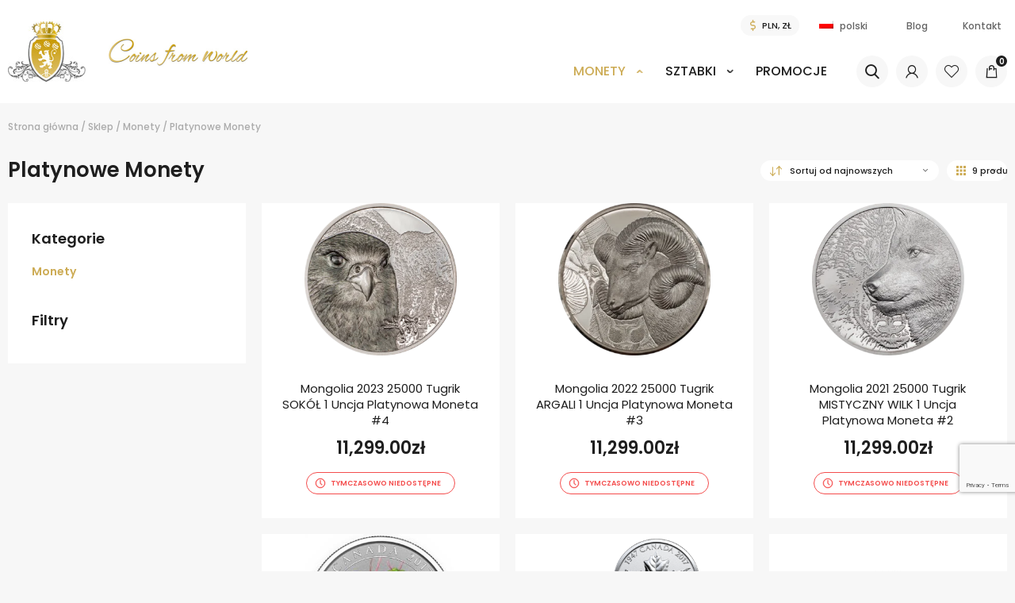

--- FILE ---
content_type: text/html; charset=UTF-8
request_url: https://coinsfromworld.com/kategoria-produktu/monety/platynowe-monety/?add-to-cart=35415
body_size: 23302
content:
<!doctype html>

<html class="no-js"  lang="pl-PL">

    <head>
        <meta charset="utf-8">
        <meta http-equiv="X-UA-Compatible" content="IE=edge">
        <meta name="viewport" content="width=device-width, initial-scale=1.0">

        <!-- If Site Icon isn't set in customizer -->
        
        <link rel="pingback" href="https://coinsfromworld.com/xmlrpc.php">

        <meta name='robots' content='index, follow, max-image-preview:large, max-snippet:-1, max-video-preview:-1' />
<link rel="alternate" hreflang="pl" href="https://coinsfromworld.com/kategoria-produktu/monety/platynowe-monety/" />
<link rel="alternate" hreflang="en" href="https://coinsfromworld.com/en/kategoria-produktu/coins/platinum-coins/" />
<link rel="alternate" hreflang="de" href="https://coinsfromworld.com/de/kategoria-produktu/muenzen/platinmuenzen/" />
<link rel="alternate" hreflang="ru" href="https://coinsfromworld.com/ru/kategoria-produktu/%d0%bc%d0%be%d0%bd%d0%b5%d1%82%d1%8b/%d0%bf%d0%bb%d0%b0%d1%82%d0%b8%d0%bd%d0%be%d0%b2%d1%8b%d0%b5-%d0%bc%d0%be%d0%bd%d0%b5%d1%82%d1%8b/" />
<link rel="alternate" hreflang="x-default" href="https://coinsfromworld.com/kategoria-produktu/monety/platynowe-monety/" />

	
	<title>Archiwa Platynowe Monety - Coins From World: Sklep numizmatyczny</title>
	<link rel="canonical" href="https://coinsfromworld.com/kategoria-produktu/monety/platynowe-monety/?add-to-cart=35415" />
	<link rel="next" href="https://coinsfromworld.com/kategoria-produktu/monety/platynowe-monety/page/2/" />
	<meta property="og:locale" content="pl_PL" />
	<meta property="og:type" content="article" />
	<meta property="og:title" content="Archiwa Platynowe Monety - Coins From World: Sklep numizmatyczny" />
	<meta property="og:description" content="Platynowe monety są doskonale znane kolekcjonerom, choć wybijane rzadziej niż okazy ze złota, a tym bardziej srebra. Cechuje je specyficzne, szlachetne wykończenie, zazwyczaj dość stonowane i klasyczne. Nie da się jednak ukryć, że takie mennice jak Royal Canadian Mint potrafią z tym kruszcem zrobić coś wspaniałego. Spoglądając na ich zazwyczaj wysoką cenę, można powiedzieć, że platynowe monety bulionowe to znakomita inwestycja. Czasy się zmieniają, ale przywiązanie ludzi do szlachetnych metali – nie. Dlatego jeżeli zastanawiasz się, jak ulokować pieniądze w numizmatyce, to propozycja pewna i obliczona na zysk w przyszłości. Warto powiedzieć kilka słów o samym metalu, który jest pierwiastkiem chemicznym. Co ciekawe, odkryto go dopiero w XVIII wieku. Czytaj Więcej Mając na uwadze obecny status platyny, z lekkim rozbawieniem lub zdziwieniem można oceniać postawę odkrywców sprzed kilkuset lat, którzy traktowali znajdowane w Ameryce Południowej drobinki jako niezbyt wartościowy rodzaj srebra. Badania pozwoliły jednak docenić ten szlachetny metal, który – choć błyszczący i ciągliwy – nie reaguje na działanie tlenu, wody czy kwasu chlorowodorowego. Monety platynowe są więc naturalnie odporne na zniszczenie, niekorzystne czynniki oraz upływ czasu. Samą platynę wydobywa się w postaci drobnych ziaren lub nieco większych bryłek. To rzadkie i cenne dobra, możliwe do znalezienia na terytorium RPA, Kanady, USA, Zimbabwe, Etiopii, Ameryki Południowej czy Rosji. Jeszcze na początku XIX wieku świeżo odkryty metal zaczęto wykorzystywać w przemyśle (głównie laboratoriach i fabrykach), a współcześnie – w motoryzacji (produkcja katalizatorów) i elektronice. Jak cenna jest platyna? W Polsce przy próbie 950 płaci się w skupach około 100 złotych za 1 gram. Na rynkach światowych do podawania cen służy miara uncji trojańskiej, a za kruszec płaci się w dolarach amerykańskich. Obserwując kurs platyny, bywa on zmienny, jednak zawsze dość wysoki. Zdecydowanie to jeden z pewniejszych metali szlachetnych do inwestowania. Nie tylko właściwości chemiczne, ale i ceny platyny sprawiają, że jest to pierwiastek znajdujący się w centrum zainteresowania jubilerów, a także mennic. Choć platyna nie jest tak popularna jak złoto i srebro, ma swoje wyjątkowe miejsce w kulturze i języku. Za sprawą słynnego filmu z lat 30. XX wieku („Platynowa Blondynka”) większość z nas wie, jak określać odcień koloru włosów. Z kolei platynowe karty płatnicze i klubowe są zwykle jeszcze bardziej prestiżowe niż złote. W poniższej kategorii znajdziesz monety, do których wykonania posłużyła platyna wysokiej próby. Wspaniała praca rzemieślników skupionych w najlepszych mennicach świata przełożyła się na rzadkie i cenne numizmaty, które bezpiecznie i korzystnie zamówisz za pośrednictwem naszego internetowego sklepu z monetami. Zapraszamy do podziwiania niebywałego kunsztu w poniższych ofertach." />
	<meta property="og:url" content="https://coinsfromworld.com/kategoria-produktu/monety/platynowe-monety/" />
	<meta property="og:site_name" content="Coins From World: Sklep numizmatyczny" />
	<meta name="twitter:card" content="summary_large_image" />
	


<link rel='dns-prefetch' href='//ajax.googleapis.com' />
<link rel='dns-prefetch' href='//static.addtoany.com' />
<link rel='dns-prefetch' href='//code.jquery.com' />
<link href='https://fonts.gstatic.com' crossorigin rel='preconnect' />
<link rel='stylesheet' id='font-awesome-css' href='https://coinsfromworld.com/wp-content/plugins/woocommerce-ajax-filters/berocket/assets/css/font-awesome.min.css'  media='all' />
<link rel='stylesheet' id='berocket_aapf_widget-style-css' href='https://coinsfromworld.com/wp-content/plugins/woocommerce-ajax-filters/assets/frontend/css/fullmain.min.css?ver=3.1.3.3'  media='all' />
<link rel='stylesheet' id='wp-block-library-css' href='https://coinsfromworld.com/wp-includes/css/dist/block-library/style.min.css'  media='all' />
<link rel='stylesheet' id='wc-blocks-vendors-style-css' href='https://coinsfromworld.com/wp-content/plugins/woocommerce/packages/woocommerce-blocks/build/wc-blocks-vendors-style.css?ver=9.4.4'  media='all' />
<link rel='stylesheet' id='wc-blocks-style-css' href='https://coinsfromworld.com/wp-content/plugins/woocommerce/packages/woocommerce-blocks/build/wc-blocks-style.css?ver=9.4.4'  media='all' />
<link rel='stylesheet' id='classic-theme-styles-css' href='https://coinsfromworld.com/wp-includes/css/classic-themes.min.css?ver=1'  media='all' />
<style id='global-styles-inline-css' type='text/css'>
body{--wp--preset--color--black: #000000;--wp--preset--color--cyan-bluish-gray: #abb8c3;--wp--preset--color--white: #ffffff;--wp--preset--color--pale-pink: #f78da7;--wp--preset--color--vivid-red: #cf2e2e;--wp--preset--color--luminous-vivid-orange: #ff6900;--wp--preset--color--luminous-vivid-amber: #fcb900;--wp--preset--color--light-green-cyan: #7bdcb5;--wp--preset--color--vivid-green-cyan: #00d084;--wp--preset--color--pale-cyan-blue: #8ed1fc;--wp--preset--color--vivid-cyan-blue: #0693e3;--wp--preset--color--vivid-purple: #9b51e0;--wp--preset--gradient--vivid-cyan-blue-to-vivid-purple: linear-gradient(135deg,rgba(6,147,227,1) 0%,rgb(155,81,224) 100%);--wp--preset--gradient--light-green-cyan-to-vivid-green-cyan: linear-gradient(135deg,rgb(122,220,180) 0%,rgb(0,208,130) 100%);--wp--preset--gradient--luminous-vivid-amber-to-luminous-vivid-orange: linear-gradient(135deg,rgba(252,185,0,1) 0%,rgba(255,105,0,1) 100%);--wp--preset--gradient--luminous-vivid-orange-to-vivid-red: linear-gradient(135deg,rgba(255,105,0,1) 0%,rgb(207,46,46) 100%);--wp--preset--gradient--very-light-gray-to-cyan-bluish-gray: linear-gradient(135deg,rgb(238,238,238) 0%,rgb(169,184,195) 100%);--wp--preset--gradient--cool-to-warm-spectrum: linear-gradient(135deg,rgb(74,234,220) 0%,rgb(151,120,209) 20%,rgb(207,42,186) 40%,rgb(238,44,130) 60%,rgb(251,105,98) 80%,rgb(254,248,76) 100%);--wp--preset--gradient--blush-light-purple: linear-gradient(135deg,rgb(255,206,236) 0%,rgb(152,150,240) 100%);--wp--preset--gradient--blush-bordeaux: linear-gradient(135deg,rgb(254,205,165) 0%,rgb(254,45,45) 50%,rgb(107,0,62) 100%);--wp--preset--gradient--luminous-dusk: linear-gradient(135deg,rgb(255,203,112) 0%,rgb(199,81,192) 50%,rgb(65,88,208) 100%);--wp--preset--gradient--pale-ocean: linear-gradient(135deg,rgb(255,245,203) 0%,rgb(182,227,212) 50%,rgb(51,167,181) 100%);--wp--preset--gradient--electric-grass: linear-gradient(135deg,rgb(202,248,128) 0%,rgb(113,206,126) 100%);--wp--preset--gradient--midnight: linear-gradient(135deg,rgb(2,3,129) 0%,rgb(40,116,252) 100%);--wp--preset--duotone--dark-grayscale: url('#wp-duotone-dark-grayscale');--wp--preset--duotone--grayscale: url('#wp-duotone-grayscale');--wp--preset--duotone--purple-yellow: url('#wp-duotone-purple-yellow');--wp--preset--duotone--blue-red: url('#wp-duotone-blue-red');--wp--preset--duotone--midnight: url('#wp-duotone-midnight');--wp--preset--duotone--magenta-yellow: url('#wp-duotone-magenta-yellow');--wp--preset--duotone--purple-green: url('#wp-duotone-purple-green');--wp--preset--duotone--blue-orange: url('#wp-duotone-blue-orange');--wp--preset--font-size--small: 13px;--wp--preset--font-size--medium: 20px;--wp--preset--font-size--large: 36px;--wp--preset--font-size--x-large: 42px;}.has-black-color{color: var(--wp--preset--color--black) !important;}.has-cyan-bluish-gray-color{color: var(--wp--preset--color--cyan-bluish-gray) !important;}.has-white-color{color: var(--wp--preset--color--white) !important;}.has-pale-pink-color{color: var(--wp--preset--color--pale-pink) !important;}.has-vivid-red-color{color: var(--wp--preset--color--vivid-red) !important;}.has-luminous-vivid-orange-color{color: var(--wp--preset--color--luminous-vivid-orange) !important;}.has-luminous-vivid-amber-color{color: var(--wp--preset--color--luminous-vivid-amber) !important;}.has-light-green-cyan-color{color: var(--wp--preset--color--light-green-cyan) !important;}.has-vivid-green-cyan-color{color: var(--wp--preset--color--vivid-green-cyan) !important;}.has-pale-cyan-blue-color{color: var(--wp--preset--color--pale-cyan-blue) !important;}.has-vivid-cyan-blue-color{color: var(--wp--preset--color--vivid-cyan-blue) !important;}.has-vivid-purple-color{color: var(--wp--preset--color--vivid-purple) !important;}.has-black-background-color{background-color: var(--wp--preset--color--black) !important;}.has-cyan-bluish-gray-background-color{background-color: var(--wp--preset--color--cyan-bluish-gray) !important;}.has-white-background-color{background-color: var(--wp--preset--color--white) !important;}.has-pale-pink-background-color{background-color: var(--wp--preset--color--pale-pink) !important;}.has-vivid-red-background-color{background-color: var(--wp--preset--color--vivid-red) !important;}.has-luminous-vivid-orange-background-color{background-color: var(--wp--preset--color--luminous-vivid-orange) !important;}.has-luminous-vivid-amber-background-color{background-color: var(--wp--preset--color--luminous-vivid-amber) !important;}.has-light-green-cyan-background-color{background-color: var(--wp--preset--color--light-green-cyan) !important;}.has-vivid-green-cyan-background-color{background-color: var(--wp--preset--color--vivid-green-cyan) !important;}.has-pale-cyan-blue-background-color{background-color: var(--wp--preset--color--pale-cyan-blue) !important;}.has-vivid-cyan-blue-background-color{background-color: var(--wp--preset--color--vivid-cyan-blue) !important;}.has-vivid-purple-background-color{background-color: var(--wp--preset--color--vivid-purple) !important;}.has-black-border-color{border-color: var(--wp--preset--color--black) !important;}.has-cyan-bluish-gray-border-color{border-color: var(--wp--preset--color--cyan-bluish-gray) !important;}.has-white-border-color{border-color: var(--wp--preset--color--white) !important;}.has-pale-pink-border-color{border-color: var(--wp--preset--color--pale-pink) !important;}.has-vivid-red-border-color{border-color: var(--wp--preset--color--vivid-red) !important;}.has-luminous-vivid-orange-border-color{border-color: var(--wp--preset--color--luminous-vivid-orange) !important;}.has-luminous-vivid-amber-border-color{border-color: var(--wp--preset--color--luminous-vivid-amber) !important;}.has-light-green-cyan-border-color{border-color: var(--wp--preset--color--light-green-cyan) !important;}.has-vivid-green-cyan-border-color{border-color: var(--wp--preset--color--vivid-green-cyan) !important;}.has-pale-cyan-blue-border-color{border-color: var(--wp--preset--color--pale-cyan-blue) !important;}.has-vivid-cyan-blue-border-color{border-color: var(--wp--preset--color--vivid-cyan-blue) !important;}.has-vivid-purple-border-color{border-color: var(--wp--preset--color--vivid-purple) !important;}.has-vivid-cyan-blue-to-vivid-purple-gradient-background{background: var(--wp--preset--gradient--vivid-cyan-blue-to-vivid-purple) !important;}.has-light-green-cyan-to-vivid-green-cyan-gradient-background{background: var(--wp--preset--gradient--light-green-cyan-to-vivid-green-cyan) !important;}.has-luminous-vivid-amber-to-luminous-vivid-orange-gradient-background{background: var(--wp--preset--gradient--luminous-vivid-amber-to-luminous-vivid-orange) !important;}.has-luminous-vivid-orange-to-vivid-red-gradient-background{background: var(--wp--preset--gradient--luminous-vivid-orange-to-vivid-red) !important;}.has-very-light-gray-to-cyan-bluish-gray-gradient-background{background: var(--wp--preset--gradient--very-light-gray-to-cyan-bluish-gray) !important;}.has-cool-to-warm-spectrum-gradient-background{background: var(--wp--preset--gradient--cool-to-warm-spectrum) !important;}.has-blush-light-purple-gradient-background{background: var(--wp--preset--gradient--blush-light-purple) !important;}.has-blush-bordeaux-gradient-background{background: var(--wp--preset--gradient--blush-bordeaux) !important;}.has-luminous-dusk-gradient-background{background: var(--wp--preset--gradient--luminous-dusk) !important;}.has-pale-ocean-gradient-background{background: var(--wp--preset--gradient--pale-ocean) !important;}.has-electric-grass-gradient-background{background: var(--wp--preset--gradient--electric-grass) !important;}.has-midnight-gradient-background{background: var(--wp--preset--gradient--midnight) !important;}.has-small-font-size{font-size: var(--wp--preset--font-size--small) !important;}.has-medium-font-size{font-size: var(--wp--preset--font-size--medium) !important;}.has-large-font-size{font-size: var(--wp--preset--font-size--large) !important;}.has-x-large-font-size{font-size: var(--wp--preset--font-size--x-large) !important;}
.wp-block-navigation a:where(:not(.wp-element-button)){color: inherit;}
:where(.wp-block-columns.is-layout-flex){gap: 2em;}
.wp-block-pullquote{font-size: 1.5em;line-height: 1.6;}
</style>
<link rel='stylesheet' id='contact-form-7-css' href='https://coinsfromworld.com/wp-content/plugins/contact-form-7/includes/css/styles.css?ver=5.7.4'  media='all' />
<link rel='stylesheet' id='email-subscribers-css' href='https://coinsfromworld.com/wp-content/plugins/email-subscribers/lite/public/css/email-subscribers-public.css?ver=5.5.13'  media='all' />
<style id='woocommerce-inline-inline-css' type='text/css'>
.woocommerce form .form-row .required { visibility: visible; }
</style>
<link rel='stylesheet' id='wpml-menu-item-0-css' href='//coinsfromworld.com/wp-content/plugins/sitepress-multilingual-cms/templates/language-switchers/menu-item/style.min.css?ver=1'  media='all' />
<link rel='stylesheet' id='cms-navigation-style-base-css' href='https://coinsfromworld.com/wp-content/plugins/wpml-cms-nav/res/css/cms-navigation-base.css?ver=1.5.5'  media='screen' />
<link rel='stylesheet' id='cms-navigation-style-css' href='https://coinsfromworld.com/wp-content/plugins/wpml-cms-nav/res/css/cms-navigation.css?ver=1.5.5'  media='screen' />
<link rel='stylesheet' id='parent-style-css' href='https://coinsfromworld.com/wp-content/themes/coins/style.css'  media='all' />
<link rel='stylesheet' id='child-style-css' href='https://coinsfromworld.com/wp-content/themes/coins-child/style.css'  media='all' />
<link rel='stylesheet' id='simple-favorites-css' href='https://coinsfromworld.com/wp-content/plugins/favorites/assets/css/favorites.css?ver=2.3.2'  media='all' />
<link rel='stylesheet' id='popup-maker-site-css' href='https://coinsfromworld.com/wp-content/plugins/popup-maker/assets/css/pum-site.min.css?ver=1.18.0'  media='all' />
<style id='popup-maker-site-inline-css' type='text/css'>
/* Popup Google Fonts */
@import url('//fonts.googleapis.com/css?family=Montserrat:100');

/* Popup Theme 47826: Coins-form */
.pum-theme-47826, .pum-theme-coins-form { background-color: rgba( 135, 135, 135, 0.75 ) } 
.pum-theme-47826 .pum-container, .pum-theme-coins-form .pum-container { padding: 18px; border-radius: 0px; border: 1px none #000000; box-shadow: -50px -50px 0px -1px rgba( 255, 255, 255, 0.00 ); background-color: rgba( 255, 255, 255, 1.00 ) } 
.pum-theme-47826 .pum-title, .pum-theme-coins-form .pum-title { color: #000000; text-align: left; text-shadow: 0px 0px 0px rgba( 2, 2, 2, 0.23 ); font-family: inherit; font-weight: 400; font-size: 32px; line-height: 36px } 
.pum-theme-47826 .pum-content, .pum-theme-coins-form .pum-content { color: #8c8c8c; font-family: inherit; font-weight: 400 } 
.pum-theme-47826 .pum-content + .pum-close, .pum-theme-coins-form .pum-content + .pum-close { position: absolute; height: 38px; width: 31px; left: auto; right: 0px; bottom: auto; top: 0px; padding: 0px; color: #ffffff; font-family: inherit; font-weight: 400; font-size: 12px; line-height: 36px; border: 1px none #ffffff; border-radius: 0px; box-shadow: 1px 1px 3px 0px rgba( 2, 2, 2, 0.23 ); text-shadow: 0px 0px 0px rgba( 0, 0, 0, 0.23 ); background-color: rgba( 0, 0, 0, 1.00 ) } 

/* Popup Theme 47815: Motyw domyślny */
.pum-theme-47815, .pum-theme-motyw-domyslny { background-color: rgba( 255, 255, 255, 1.00 ) } 
.pum-theme-47815 .pum-container, .pum-theme-motyw-domyslny .pum-container { padding: 18px; border-radius: 0px; border: 1px none #000000; box-shadow: 1px 1px 3px 0px rgba( 2, 2, 2, 0.23 ); background-color: rgba( 249, 249, 249, 1.00 ) } 
.pum-theme-47815 .pum-title, .pum-theme-motyw-domyslny .pum-title { color: #000000; text-align: left; text-shadow: 0px 0px 0px rgba( 2, 2, 2, 0.23 ); font-family: inherit; font-weight: 400; font-size: 32px; font-style: normal; line-height: 36px } 
.pum-theme-47815 .pum-content, .pum-theme-motyw-domyslny .pum-content { color: #8c8c8c; font-family: inherit; font-weight: 400; font-style: inherit } 
.pum-theme-47815 .pum-content + .pum-close, .pum-theme-motyw-domyslny .pum-content + .pum-close { position: absolute; height: auto; width: auto; left: auto; right: 0px; bottom: auto; top: 0px; padding: 8px; color: #ffffff; font-family: inherit; font-weight: 400; font-size: 12px; font-style: inherit; line-height: 36px; border: 1px none #ffffff; border-radius: 0px; box-shadow: 1px 1px 3px 0px rgba( 2, 2, 2, 0.23 ); text-shadow: 0px 0px 0px rgba( 0, 0, 0, 0.23 ); background-color: rgba( 0, 183, 205, 1.00 ) } 

/* Popup Theme 47816: Light Box */
.pum-theme-47816, .pum-theme-lightbox { background-color: rgba( 0, 0, 0, 0.60 ) } 
.pum-theme-47816 .pum-container, .pum-theme-lightbox .pum-container { padding: 18px; border-radius: 3px; border: 8px solid #000000; box-shadow: 0px 0px 30px 0px rgba( 2, 2, 2, 1.00 ); background-color: rgba( 255, 255, 255, 1.00 ) } 
.pum-theme-47816 .pum-title, .pum-theme-lightbox .pum-title { color: #000000; text-align: left; text-shadow: 0px 0px 0px rgba( 2, 2, 2, 0.23 ); font-family: inherit; font-weight: 100; font-size: 32px; line-height: 36px } 
.pum-theme-47816 .pum-content, .pum-theme-lightbox .pum-content { color: #000000; font-family: inherit; font-weight: 100 } 
.pum-theme-47816 .pum-content + .pum-close, .pum-theme-lightbox .pum-content + .pum-close { position: absolute; height: 26px; width: 26px; left: auto; right: -13px; bottom: auto; top: -13px; padding: 0px; color: #ffffff; font-family: Arial; font-weight: 100; font-size: 24px; line-height: 24px; border: 2px solid #ffffff; border-radius: 26px; box-shadow: 0px 0px 15px 1px rgba( 2, 2, 2, 0.75 ); text-shadow: 0px 0px 0px rgba( 0, 0, 0, 0.23 ); background-color: rgba( 0, 0, 0, 1.00 ) } 

/* Popup Theme 47817: Enterprise Blue */
.pum-theme-47817, .pum-theme-enterprise-blue { background-color: rgba( 0, 0, 0, 0.70 ) } 
.pum-theme-47817 .pum-container, .pum-theme-enterprise-blue .pum-container { padding: 28px; border-radius: 5px; border: 1px none #000000; box-shadow: 0px 10px 25px 4px rgba( 2, 2, 2, 0.50 ); background-color: rgba( 255, 255, 255, 1.00 ) } 
.pum-theme-47817 .pum-title, .pum-theme-enterprise-blue .pum-title { color: #315b7c; text-align: left; text-shadow: 0px 0px 0px rgba( 2, 2, 2, 0.23 ); font-family: inherit; font-weight: 100; font-size: 34px; line-height: 36px } 
.pum-theme-47817 .pum-content, .pum-theme-enterprise-blue .pum-content { color: #2d2d2d; font-family: inherit; font-weight: 100 } 
.pum-theme-47817 .pum-content + .pum-close, .pum-theme-enterprise-blue .pum-content + .pum-close { position: absolute; height: 28px; width: 28px; left: auto; right: 8px; bottom: auto; top: 8px; padding: 4px; color: #ffffff; font-family: Times New Roman; font-weight: 100; font-size: 20px; line-height: 20px; border: 1px none #ffffff; border-radius: 42px; box-shadow: 0px 0px 0px 0px rgba( 2, 2, 2, 0.23 ); text-shadow: 0px 0px 0px rgba( 0, 0, 0, 0.23 ); background-color: rgba( 49, 91, 124, 1.00 ) } 

/* Popup Theme 47818: Hello Box */
.pum-theme-47818, .pum-theme-hello-box { background-color: rgba( 0, 0, 0, 0.75 ) } 
.pum-theme-47818 .pum-container, .pum-theme-hello-box .pum-container { padding: 30px; border-radius: 80px; border: 14px solid #81d742; box-shadow: 0px 0px 0px 0px rgba( 2, 2, 2, 0.00 ); background-color: rgba( 255, 255, 255, 1.00 ) } 
.pum-theme-47818 .pum-title, .pum-theme-hello-box .pum-title { color: #2d2d2d; text-align: left; text-shadow: 0px 0px 0px rgba( 2, 2, 2, 0.23 ); font-family: Montserrat; font-weight: 100; font-size: 32px; line-height: 36px } 
.pum-theme-47818 .pum-content, .pum-theme-hello-box .pum-content { color: #2d2d2d; font-family: inherit; font-weight: 100 } 
.pum-theme-47818 .pum-content + .pum-close, .pum-theme-hello-box .pum-content + .pum-close { position: absolute; height: auto; width: auto; left: auto; right: -30px; bottom: auto; top: -30px; padding: 0px; color: #2d2d2d; font-family: Times New Roman; font-weight: 100; font-size: 32px; line-height: 28px; border: 1px none #ffffff; border-radius: 28px; box-shadow: 0px 0px 0px 0px rgba( 2, 2, 2, 0.23 ); text-shadow: 0px 0px 0px rgba( 0, 0, 0, 0.23 ); background-color: rgba( 255, 255, 255, 1.00 ) } 

/* Popup Theme 47819: Cutting Edge */
.pum-theme-47819, .pum-theme-cutting-edge { background-color: rgba( 0, 0, 0, 0.50 ) } 
.pum-theme-47819 .pum-container, .pum-theme-cutting-edge .pum-container { padding: 18px; border-radius: 0px; border: 1px none #000000; box-shadow: 0px 10px 25px 0px rgba( 2, 2, 2, 0.50 ); background-color: rgba( 30, 115, 190, 1.00 ) } 
.pum-theme-47819 .pum-title, .pum-theme-cutting-edge .pum-title { color: #ffffff; text-align: left; text-shadow: 0px 0px 0px rgba( 2, 2, 2, 0.23 ); font-family: Sans-Serif; font-weight: 100; font-size: 26px; line-height: 28px } 
.pum-theme-47819 .pum-content, .pum-theme-cutting-edge .pum-content { color: #ffffff; font-family: inherit; font-weight: 100 } 
.pum-theme-47819 .pum-content + .pum-close, .pum-theme-cutting-edge .pum-content + .pum-close { position: absolute; height: 24px; width: 24px; left: auto; right: 0px; bottom: auto; top: 0px; padding: 0px; color: #1e73be; font-family: Times New Roman; font-weight: 100; font-size: 32px; line-height: 24px; border: 1px none #ffffff; border-radius: 0px; box-shadow: -1px 1px 1px 0px rgba( 2, 2, 2, 0.10 ); text-shadow: -1px 1px 1px rgba( 0, 0, 0, 0.10 ); background-color: rgba( 238, 238, 34, 1.00 ) } 

/* Popup Theme 47820: Obramowanie */
.pum-theme-47820, .pum-theme-framed-border { background-color: rgba( 255, 255, 255, 0.50 ) } 
.pum-theme-47820 .pum-container, .pum-theme-framed-border .pum-container { padding: 18px; border-radius: 0px; border: 20px outset #dd3333; box-shadow: 1px 1px 3px 0px rgba( 2, 2, 2, 0.97 ) inset; background-color: rgba( 255, 251, 239, 1.00 ) } 
.pum-theme-47820 .pum-title, .pum-theme-framed-border .pum-title { color: #000000; text-align: left; text-shadow: 0px 0px 0px rgba( 2, 2, 2, 0.23 ); font-family: inherit; font-weight: 100; font-size: 32px; line-height: 36px } 
.pum-theme-47820 .pum-content, .pum-theme-framed-border .pum-content { color: #2d2d2d; font-family: inherit; font-weight: 100 } 
.pum-theme-47820 .pum-content + .pum-close, .pum-theme-framed-border .pum-content + .pum-close { position: absolute; height: 20px; width: 20px; left: auto; right: -20px; bottom: auto; top: -20px; padding: 0px; color: #ffffff; font-family: Tahoma; font-weight: 700; font-size: 16px; line-height: 18px; border: 1px none #ffffff; border-radius: 0px; box-shadow: 0px 0px 0px 0px rgba( 2, 2, 2, 0.23 ); text-shadow: 0px 0px 0px rgba( 0, 0, 0, 0.23 ); background-color: rgba( 0, 0, 0, 0.55 ) } 

/* Popup Theme 47821: Floating Bar - Soft Blue */
.pum-theme-47821, .pum-theme-floating-bar { background-color: rgba( 255, 255, 255, 0.00 ) } 
.pum-theme-47821 .pum-container, .pum-theme-floating-bar .pum-container { padding: 8px; border-radius: 0px; border: 1px none #000000; box-shadow: 1px 1px 3px 0px rgba( 2, 2, 2, 0.23 ); background-color: rgba( 238, 246, 252, 1.00 ) } 
.pum-theme-47821 .pum-title, .pum-theme-floating-bar .pum-title { color: #505050; text-align: left; text-shadow: 0px 0px 0px rgba( 2, 2, 2, 0.23 ); font-family: inherit; font-weight: 400; font-size: 32px; line-height: 36px } 
.pum-theme-47821 .pum-content, .pum-theme-floating-bar .pum-content { color: #505050; font-family: inherit; font-weight: 400 } 
.pum-theme-47821 .pum-content + .pum-close, .pum-theme-floating-bar .pum-content + .pum-close { position: absolute; height: 18px; width: 18px; left: auto; right: 5px; bottom: auto; top: 50%; padding: 0px; color: #505050; font-family: Sans-Serif; font-weight: 700; font-size: 15px; line-height: 18px; border: 1px solid #505050; border-radius: 15px; box-shadow: 0px 0px 0px 0px rgba( 2, 2, 2, 0.00 ); text-shadow: 0px 0px 0px rgba( 0, 0, 0, 0.00 ); background-color: rgba( 255, 255, 255, 0.00 ); transform: translate(0, -50%) } 

/* Popup Theme 47822: Content Only - For use with page builders or block editor */
.pum-theme-47822, .pum-theme-content-only { background-color: rgba( 0, 0, 0, 0.70 ) } 
.pum-theme-47822 .pum-container, .pum-theme-content-only .pum-container { padding: 0px; border-radius: 0px; border: 1px none #000000; box-shadow: 0px 0px 0px 0px rgba( 2, 2, 2, 0.00 ) } 
.pum-theme-47822 .pum-title, .pum-theme-content-only .pum-title { color: #000000; text-align: left; text-shadow: 0px 0px 0px rgba( 2, 2, 2, 0.23 ); font-family: inherit; font-weight: 400; font-size: 32px; line-height: 36px } 
.pum-theme-47822 .pum-content, .pum-theme-content-only .pum-content { color: #8c8c8c; font-family: inherit; font-weight: 400 } 
.pum-theme-47822 .pum-content + .pum-close, .pum-theme-content-only .pum-content + .pum-close { position: absolute; height: 18px; width: 18px; left: auto; right: 7px; bottom: auto; top: 7px; padding: 0px; color: #000000; font-family: inherit; font-weight: 700; font-size: 20px; line-height: 20px; border: 1px none #ffffff; border-radius: 15px; box-shadow: 0px 0px 0px 0px rgba( 2, 2, 2, 0.00 ); text-shadow: 0px 0px 0px rgba( 0, 0, 0, 0.00 ); background-color: rgba( 255, 255, 255, 0.00 ) } 

#pum-47824 {z-index: 1999999999}
#pum-47823 {z-index: 1999999999}

</style>
<link rel='stylesheet' id='addtoany-css' href='https://coinsfromworld.com/wp-content/plugins/add-to-any/addtoany.min.css?ver=1.16'  media='all' />
<link rel='stylesheet' id='site-css-css' href='https://coinsfromworld.com/wp-content/themes/coins/assets/css/style.min.css'  media='all' />
<link rel='stylesheet' id='fontawesome-css-css' href='https://coinsfromworld.com/wp-content/themes/coins/assets/css/all.css'  media='all' />
<link rel='stylesheet' id='icomoon-css-css' href='https://coinsfromworld.com/wp-content/themes/coins/assets/css/icomoon.css'  media='all' />
<link rel='stylesheet' id='lightbox-css-css' href='https://coinsfromworld.com/wp-content/themes/coins/assets/css/lightbox.css'  media='all' />
<link rel='stylesheet' id='jquery.mCustomScrollbar-css-css' href='https://coinsfromworld.com/wp-content/themes/coins/assets/css/jquery.mCustomScrollbar.css'  media='all' />
<link rel='stylesheet' id='style2-css-css' href='https://coinsfromworld.com/wp-content/themes/coins/assets/css/style2.css'  media='all' />
<script  src='https://ajax.googleapis.com/ajax/libs/jquery/3.3.1/jquery.min.js?ver=2.0.s' id='jquery-js'></script>
<script  id='addtoany-core-js-before'>
window.a2a_config=window.a2a_config||{};a2a_config.callbacks=[];a2a_config.overlays=[];a2a_config.templates={};a2a_localize = {
	Share: "Share",
	Save: "Save",
	Subscribe: "Subscribe",
	Email: "Email",
	Bookmark: "Bookmark",
	ShowAll: "Show all",
	ShowLess: "Show less",
	FindServices: "Find service(s)",
	FindAnyServiceToAddTo: "Instantly find any service to add to",
	PoweredBy: "Powered by",
	ShareViaEmail: "Share via email",
	SubscribeViaEmail: "Subscribe via email",
	BookmarkInYourBrowser: "Bookmark in your browser",
	BookmarkInstructions: "Press Ctrl+D or \u2318+D to bookmark this page",
	AddToYourFavorites: "Add to your favorites",
	SendFromWebOrProgram: "Send from any email address or email program",
	EmailProgram: "Email program",
	More: "More&#8230;",
	ThanksForSharing: "Thanks for sharing!",
	ThanksForFollowing: "Thanks for following!"
};
</script>
<script  async src='https://static.addtoany.com/menu/page.js' id='addtoany-core-js'></script>
<script  async src='https://coinsfromworld.com/wp-content/plugins/add-to-any/addtoany.min.js?ver=1.1' id='addtoany-jquery-js'></script>
<script type='text/javascript' id='favorites-js-extra'>
/* <![CDATA[ */
var favorites_data = {"ajaxurl":"https:\/\/coinsfromworld.com\/wp-admin\/admin-ajax.php","nonce":"d91d6d76bb","favorite":"<i class=\"icon-heart-outline\"><\/i>","favorited":"<i class=\"icon-favorite1\"><\/i>","includecount":"","indicate_loading":"","loading_text":"Loading","loading_image":"","loading_image_active":"","loading_image_preload":"","cache_enabled":"","button_options":{"button_type":"custom","custom_colors":false,"box_shadow":false,"include_count":false,"default":{"background_default":false,"border_default":false,"text_default":false,"icon_default":false,"count_default":false},"active":{"background_active":false,"border_active":false,"text_active":false,"icon_active":false,"count_active":false}},"authentication_modal_content":"<p>Please login to add favorites.<\/p>\n<p><a href=\"#\" data-favorites-modal-close>Dismiss this notice<\/a><\/p>\n","authentication_redirect":"","dev_mode":"","logged_in":"","user_id":"0","authentication_redirect_url":"https:\/\/coinsfromworld.com\/wp-login.php"};
/* ]]> */
</script>
<script  src='https://coinsfromworld.com/wp-content/plugins/favorites/assets/js/favorites.min.js?ver=2.3.2' id='favorites-js'></script>
<script  src='https://code.jquery.com/jquery-migrate-3.0.0.min.js?ver=1' id='jquery-migrate-js'></script>
<meta name="generator" content="WPML ver:4.5.14 stt:1,3,40,45;" />
<style></style>  <script src="https://www.google.com/recaptcha/api.js" async defer></script>
	<noscript><style>.woocommerce-product-gallery{ opacity: 1 !important; }</style></noscript>
	<style>
			button.alert_button_hover:hover, button.unsubscribe_button:hover {
				background: fbfbfb !important;
				color: fbfbfb !important;
				border-color: fbfbfb !important;
			}
		</style><link rel="icon" href="https://coinsfromworld.com/wp-content/uploads/2019/08/favicon-4.ico" sizes="32x32" />
<link rel="icon" href="https://coinsfromworld.com/wp-content/uploads/2019/08/favicon-4.ico" sizes="192x192" />
<link rel="apple-touch-icon" href="https://coinsfromworld.com/wp-content/uploads/2019/08/favicon-4.ico" />
<meta name="msapplication-TileImage" content="https://coinsfromworld.com/wp-content/uploads/2019/08/favicon-4.ico" />
		<style type="text/css" id="wp-custom-css">
			li#tab-title-reviews {
    display: none;
}
.es_subscription_form_submit {
	border-radius: 25px;
    text-decoration: none !important;
    background-image: -webkit-gradient(linear, left top, right top, from(#cdac56), to(#ffd66b));
    background-image: -webkit-linear-gradient(left, #cdac56 0%, #ffd66b 100%);
    background-image: -o-linear-gradient(left, #cdac56 0%, #ffd66b 100%);
    background-image: linear-gradient(to right, #cdac56 0%, #ffd66b 100%);
    color: #1e1e1e;
    padding: 14px 20px 13px 20px;
    font-size: 14px;
    font-weight: 600;
    letter-spacing: 1px;
    text-transform: uppercase;
    text-align: center;
    -webkit-transition: all 0.3s;
    -o-transition: all 0.3s;
    transition: all 0.3s;
    line-height: 23px;
    border: none;
    display: inline-block;
}
ul.sub-menu{
	padding: 0;
    position: absolute;
    left: 0;
    display: none;
    opacity: 0;
    visibility: hidden;
    top: 25px;
}
ul li.wpml-ls-item:hover ul {
    display: block;
    opacity: 1;
    visibility: visible;
	  z-index: 999;
	background:white;
    min-width: 90px;
    text-align: left;
    margin-left: 0;
    font-size: 12px;
}
ul li.wpml-ls-item{
    display: inline-block;
    position: relative;
    padding: 3px 5px;
}
ul li.wpml-ls-item li{
	display:block;
}

@media print, screen and (min-width: 80em) {
.footer .product-categories li:nth-child(n+6) {
padding-left: 0rem; 
}
}
.label, .label.primary {
background: none;
font-size: 1rem;
}

.page-template-default #inner-content {
max-width: 64rem;
}
body.single-product .product__slider .slide__wrap, body.single-product .product__slider .slide a {
overflow: hidden;
}

select {
color: #535353;
}
@media print, screen and (min-width: 40em) {
h3 {
    font-size: 1.2rem;
}
}

.textpage__style h4 {
    line-height: 30px;
    font-size: 16px;
    margin: 32px 0 17px 0;
}
@media print, screen and (min-width: 40em) {
h4 {
    font-size: 1.1625rem;
}
}
.widget_product_search .widgettitle {
display: none;
}
.size-full {
     max-height: 300px;
    width: auto;
margin: 5px;
}

body.single-product .tabs__left {
    max-width: 1100px;
}
body.single-product .tabs__right .textpage__style {
    max-width: 1100px;
}

.textpage__style h1, .textpage__style h2, .textpage__style h3, .textpage__style h4, .textpage__style h5, .textpage__style h6 {
    clear: inherit;
}

.textpage__style p:first-of-type {
    color: #999999;
    font-size: 16px;
    font-weight: 500;
    line-height: 22px;
}
.menu .wpml-ls-current-language {
	margin-left: 0 !important;
}

th.woocommerce-product-attributes-item__label{
	width:35%!important;
}
td.woocommerce-product-attributes-item__value{
	width: 65%!important;
}
html[lang="en-US"] .askabout, html[lang="de-DE"] .askabout, html[lang="ru-RU"] .askabout{
	display:none;
}		</style>
		<script>
        var woocs_is_mobile = 0;
        var woocs_special_ajax_mode = 0;
        var woocs_drop_down_view = "no";
        var woocs_current_currency = {"name":"PLN","rate":1,"symbol":"&#122;&#322;","position":"right","is_etalon":1,"hide_cents":0,"hide_on_front":0,"rate_plus":"","decimals":2,"separators":"0","description":"PLN","flag":"http:\/\/coinsfromworld.com\/wp-content\/plugins\/woocommerce-currency-switcher\/img\/no_flag.png"};
        var woocs_default_currency = {"name":"PLN","rate":1,"symbol":"&#122;&#322;","position":"right","is_etalon":1,"hide_cents":0,"hide_on_front":0,"rate_plus":"","decimals":2,"separators":"0","description":"PLN","flag":"http:\/\/coinsfromworld.com\/wp-content\/plugins\/woocommerce-currency-switcher\/img\/no_flag.png"};
        var woocs_redraw_cart = 1;
        var woocs_array_of_get = '{}';
                                woocs_array_of_get = '{"add-to-cart":"35415"}';
        
        woocs_array_no_cents = '["JPY","TWD"]';

        var woocs_ajaxurl = "https://coinsfromworld.com/wp-admin/admin-ajax.php";
        var woocs_lang_loading = "loading";
        var woocs_shop_is_cached =0;
        </script>
<!-- Smartsupp Live Chat script -->
<script type="text/javascript">
var _smartsupp = _smartsupp || {};
_smartsupp.key = '6588527be449bf6c0e24b7eb77a0bec62d0cebfe';
window.smartsupp||(function(d) {
  var s,c,o=smartsupp=function(){ o._.push(arguments)};o._=[];
  s=d.getElementsByTagName('script')[0];c=d.createElement('script');
  c.type='text/javascript';c.charset='utf-8';c.async=true;
  c.src='https://www.smartsuppchat.com/loader.js?';s.parentNode.insertBefore(c,s);
})(document);
</script>

    </head>

    <body class="archive tax-product_cat term-platynowe-monety term-49 wp-custom-logo theme-coins woocommerce woocommerce-page woocommerce-no-js chrome osx currency-pln" >

        
        <div class="off-canvas-wrapper">

            <div class="off-canvas position-right" id="off-canvas" data-off-canvas>
	<ul id="menu-menu-glowne" class="vertical menu" data-accordion-menu><li id="menu-item-33901" class="menu-item menu-item-type-taxonomy menu-item-object-product_cat current-product_cat-ancestor current-menu-ancestor current-menu-parent current-product_cat-parent menu-item-has-children menu-item-33901 active"><a href="https://coinsfromworld.com/kategoria-produktu/monety/">Monety</a>
<ul class="vertical menu">
	<li id="menu-item-33906" class="menu-item menu-item-type-taxonomy menu-item-object-product_cat current-product_cat-ancestor current-product_cat-parent menu-item-33906"><a href="https://coinsfromworld.com/kategoria-produktu/monety/">Wszystkie</a></li>
	<li id="menu-item-33911" class="menu-item menu-item-type-post_type menu-item-object-page menu-item-33911"><a href="https://coinsfromworld.com/nowe-produkty/">Nowości</a></li>
	<li id="menu-item-33900" class="menu-item menu-item-type-taxonomy menu-item-object-product_cat menu-item-33900"><a href="https://coinsfromworld.com/kategoria-produktu/przedsprzedaz/">Przedsprzedaż</a></li>
	<li id="menu-item-33902" class="menu-item menu-item-type-taxonomy menu-item-object-product_cat menu-item-33902"><a href="https://coinsfromworld.com/kategoria-produktu/monety/srebrne-monety/">Srebrne Monety</a></li>
	<li id="menu-item-33903" class="menu-item menu-item-type-taxonomy menu-item-object-product_cat menu-item-33903"><a href="https://coinsfromworld.com/kategoria-produktu/monety/zlote-monety/">Złote Monety</a></li>
	<li id="menu-item-33904" class="menu-item menu-item-type-taxonomy menu-item-object-product_cat current-menu-item menu-item-33904 active"><a href="https://coinsfromworld.com/kategoria-produktu/monety/platynowe-monety/" aria-current="page">Platynowe Monety</a></li>
	<li id="menu-item-34002" class="menu-item menu-item-type-taxonomy menu-item-object-product_cat menu-item-34002"><a href="https://coinsfromworld.com/kategoria-produktu/monety/monety-ekskluzywne/">Ekskluzywne monety</a></li>
	<li id="menu-item-34056" class="menu-item menu-item-type-post_type menu-item-object-page menu-item-34056"><a href="https://coinsfromworld.com/grading/">Grading</a></li>
	<li id="menu-item-33899" class="menu-item menu-item-type-taxonomy menu-item-object-product_cat menu-item-33899"><a href="https://coinsfromworld.com/kategoria-produktu/akcesoria/">Akcesoria</a></li>
</ul>
</li>
<li id="menu-item-33895" class="menu-item menu-item-type-taxonomy menu-item-object-product_cat menu-item-has-children menu-item-33895"><a href="https://coinsfromworld.com/kategoria-produktu/sztabki/">Sztabki</a>
<ul class="vertical menu">
	<li id="menu-item-33896" class="menu-item menu-item-type-taxonomy menu-item-object-product_cat menu-item-33896"><a href="https://coinsfromworld.com/kategoria-produktu/sztabki/srebrne-sztabki/">Srebrne Sztabki</a></li>
	<li id="menu-item-33897" class="menu-item menu-item-type-taxonomy menu-item-object-product_cat menu-item-33897"><a href="https://coinsfromworld.com/kategoria-produktu/sztabki/platynowe-sztabki/">Platynowe Sztabki</a></li>
	<li id="menu-item-33898" class="menu-item menu-item-type-taxonomy menu-item-object-product_cat menu-item-33898"><a href="https://coinsfromworld.com/kategoria-produktu/sztabki/zlote-sztabki/">Złote Sztabki</a></li>
	<li id="menu-item-34058" class="menu-item menu-item-type-taxonomy menu-item-object-product_cat menu-item-34058"><a href="https://coinsfromworld.com/kategoria-produktu/sztabki/pallad/">Pallad</a></li>
</ul>
</li>
<li id="menu-item-33910" class="menu-item menu-item-type-post_type menu-item-object-page menu-item-33910"><a href="https://coinsfromworld.com/promocje/">Promocje</a></li>
</ul></div>
            <div class="off-canvas-content" data-off-canvas-content>

                <header id="banner" class="header" role="banner" data-sticky-container>

                    
<div class="header__middle row align-justify align-middle">
    <div class="header__middle__left">
        <div class="header__logo">
            <a href="https://coinsfromworld.com/"><img src="https://coinsfromworld.com/wp-content/uploads/2019/08/cropped-coins_logo.png" class="logo" alt=""></a>        </div>
    </div>
    <div class="header__middle__right">
        <div class="top__content">

            <div class="header__currency__switcher">
                                    

<div id="woocs_selector-4" class="widget WOOCS_SELECTOR">
<div class="widget widget-woocommerce-currency-switcher">
    

    

        <form method="post" action="" class="woocommerce-currency-switcher-form " data-ver="2.3.8">
            <input type="hidden" name="woocommerce-currency-switcher" value="PLN" />
            <select name="woocommerce-currency-switcher"  data-width="110%" data-flag-position="right" class="woocommerce-currency-switcher" onchange="woocs_redirect(this.value); void(0);">
                
                    
                    <option class="woocs_option_img_PLN" value="PLN"  selected='selected' data-imagesrc="" data-icon="" data-description="PLN">PLN, &#122;&#322;</option>
                
                    
                    <option class="woocs_option_img_USD" value="USD"  data-imagesrc="" data-icon="" data-description="USD">USD, &#36;</option>
                
                    
                    <option class="woocs_option_img_EUR" value="EUR"  data-imagesrc="" data-icon="" data-description="EUR">EUR, &euro;</option>
                
                    
                    <option class="woocs_option_img_GBP" value="GBP"  data-imagesrc="" data-icon="" data-description="GBP">GBP, &pound;</option>
                
                    
                    <option class="woocs_option_img_RUB" value="RUB"  data-imagesrc="" data-icon="" data-description="RUB">RUB, &#1088;&#1091;&#1073;.</option>
                            </select>
            <div class="woocs_display_none" style="display: none;" >WOOCS v.2.3.8</div>
        </form>
        </div>

</div>                            </div>

            <div class="lang__switcher">

                <div class="lang__switcher__current">
                        
                </div>
                <div class="lang__switcher__select">
                        
                </div>

                            </div>

            <ul id="menu-gorne-menu" class="menu"><li id="menu-item-wpml-ls-2141-pl" class="menu-item wpml-ls-slot-2141 wpml-ls-item wpml-ls-item-pl wpml-ls-current-language wpml-ls-menu-item wpml-ls-first-item menu-item-type-wpml_ls_menu_item menu-item-object-wpml_ls_menu_item menu-item-has-children menu-item-wpml-ls-2141-pl"><a title="polski" href="https://coinsfromworld.com/kategoria-produktu/monety/platynowe-monety/"><img
            class="wpml-ls-flag"
            src="https://coinsfromworld.com/wp-content/plugins/sitepress-multilingual-cms/res/flags/pl.png"
            alt=""
            
            
    /><span class="wpml-ls-native" lang="pl">polski</span></a>
<ul class="sub-menu">
	<li id="menu-item-wpml-ls-2141-en" class="menu-item wpml-ls-slot-2141 wpml-ls-item wpml-ls-item-en wpml-ls-menu-item menu-item-type-wpml_ls_menu_item menu-item-object-wpml_ls_menu_item menu-item-wpml-ls-2141-en"><a title="English" href="https://coinsfromworld.com/en/kategoria-produktu/coins/platinum-coins/"><img
            class="wpml-ls-flag"
            src="https://coinsfromworld.com/wp-content/plugins/sitepress-multilingual-cms/res/flags/en.png"
            alt=""
            
            
    /><span class="wpml-ls-native" lang="en">English</span></a></li>
	<li id="menu-item-wpml-ls-2141-de" class="menu-item wpml-ls-slot-2141 wpml-ls-item wpml-ls-item-de wpml-ls-menu-item menu-item-type-wpml_ls_menu_item menu-item-object-wpml_ls_menu_item menu-item-wpml-ls-2141-de"><a title="Deutsch" href="https://coinsfromworld.com/de/kategoria-produktu/muenzen/platinmuenzen/"><img
            class="wpml-ls-flag"
            src="https://coinsfromworld.com/wp-content/plugins/sitepress-multilingual-cms/res/flags/de.png"
            alt=""
            
            
    /><span class="wpml-ls-native" lang="de">Deutsch</span></a></li>
	<li id="menu-item-wpml-ls-2141-ru" class="menu-item wpml-ls-slot-2141 wpml-ls-item wpml-ls-item-ru wpml-ls-menu-item wpml-ls-last-item menu-item-type-wpml_ls_menu_item menu-item-object-wpml_ls_menu_item menu-item-wpml-ls-2141-ru"><a title="Русский" href="https://coinsfromworld.com/ru/kategoria-produktu/%d0%bc%d0%be%d0%bd%d0%b5%d1%82%d1%8b/%d0%bf%d0%bb%d0%b0%d1%82%d0%b8%d0%bd%d0%be%d0%b2%d1%8b%d0%b5-%d0%bc%d0%be%d0%bd%d0%b5%d1%82%d1%8b/"><img
            class="wpml-ls-flag"
            src="https://coinsfromworld.com/wp-content/plugins/sitepress-multilingual-cms/res/flags/ru.png"
            alt=""
            
            
    /><span class="wpml-ls-native" lang="ru">Русский</span></a></li>
</ul>
</li>
<li id="menu-item-33907" class="menu-item menu-item-type-post_type menu-item-object-page menu-item-33907"><a href="https://coinsfromworld.com/blog/">Blog</a></li>
<li id="menu-item-34000" class="menu-item menu-item-type-post_type menu-item-object-page menu-item-34000"><a href="https://coinsfromworld.com/kontakt/">Kontakt</a></li>
</ul>        </div>
        <div class="bottom__content">
            <div class="header__nav">
                <ul id="menu-menu-glowne-1" class="vertical medium-horizontal menu" data-responsive-menu="accordion medium-dropdown"><li class="menu-item menu-item-type-taxonomy menu-item-object-product_cat current-product_cat-ancestor current-menu-ancestor current-menu-parent current-product_cat-parent menu-item-has-children menu-item-33901 active"><a href="https://coinsfromworld.com/kategoria-produktu/monety/">Monety</a>
<ul class="menu">
	<li class="menu-item menu-item-type-taxonomy menu-item-object-product_cat current-product_cat-ancestor current-product_cat-parent menu-item-33906"><a href="https://coinsfromworld.com/kategoria-produktu/monety/">Wszystkie</a></li>
	<li class="menu-item menu-item-type-post_type menu-item-object-page menu-item-33911"><a href="https://coinsfromworld.com/nowe-produkty/">Nowości</a></li>
	<li class="menu-item menu-item-type-taxonomy menu-item-object-product_cat menu-item-33900"><a href="https://coinsfromworld.com/kategoria-produktu/przedsprzedaz/">Przedsprzedaż</a></li>
	<li class="menu-item menu-item-type-taxonomy menu-item-object-product_cat menu-item-33902"><a href="https://coinsfromworld.com/kategoria-produktu/monety/srebrne-monety/">Srebrne Monety</a></li>
	<li class="menu-item menu-item-type-taxonomy menu-item-object-product_cat menu-item-33903"><a href="https://coinsfromworld.com/kategoria-produktu/monety/zlote-monety/">Złote Monety</a></li>
	<li class="menu-item menu-item-type-taxonomy menu-item-object-product_cat current-menu-item menu-item-33904 active"><a href="https://coinsfromworld.com/kategoria-produktu/monety/platynowe-monety/" aria-current="page">Platynowe Monety</a></li>
	<li class="menu-item menu-item-type-taxonomy menu-item-object-product_cat menu-item-34002"><a href="https://coinsfromworld.com/kategoria-produktu/monety/monety-ekskluzywne/">Ekskluzywne monety</a></li>
	<li class="menu-item menu-item-type-post_type menu-item-object-page menu-item-34056"><a href="https://coinsfromworld.com/grading/">Grading</a></li>
	<li class="menu-item menu-item-type-taxonomy menu-item-object-product_cat menu-item-33899"><a href="https://coinsfromworld.com/kategoria-produktu/akcesoria/">Akcesoria</a></li>
</ul>
</li>
<li class="menu-item menu-item-type-taxonomy menu-item-object-product_cat menu-item-has-children menu-item-33895"><a href="https://coinsfromworld.com/kategoria-produktu/sztabki/">Sztabki</a>
<ul class="menu">
	<li class="menu-item menu-item-type-taxonomy menu-item-object-product_cat menu-item-33896"><a href="https://coinsfromworld.com/kategoria-produktu/sztabki/srebrne-sztabki/">Srebrne Sztabki</a></li>
	<li class="menu-item menu-item-type-taxonomy menu-item-object-product_cat menu-item-33897"><a href="https://coinsfromworld.com/kategoria-produktu/sztabki/platynowe-sztabki/">Platynowe Sztabki</a></li>
	<li class="menu-item menu-item-type-taxonomy menu-item-object-product_cat menu-item-33898"><a href="https://coinsfromworld.com/kategoria-produktu/sztabki/zlote-sztabki/">Złote Sztabki</a></li>
	<li class="menu-item menu-item-type-taxonomy menu-item-object-product_cat menu-item-34058"><a href="https://coinsfromworld.com/kategoria-produktu/sztabki/pallad/">Pallad</a></li>
</ul>
</li>
<li class="menu-item menu-item-type-post_type menu-item-object-page menu-item-33910"><a href="https://coinsfromworld.com/promocje/">Promocje</a></li>
</ul>            </div>
            <div class="header__mobile__btn">
                <ul class="menu">
                    <li><a class="button--outline" data-toggle="off-canvas">Menu</a></li> 
                </ul>
            </div>
            <div class="header__icons">
                <div class="search__box header__icon">
                    <a href="javascript:;" class="search-js">
                        <span class="icon-search"></span>
                    </a>
                    <div class="header__search">
                                                    <div id="woocommerce_product_search-2" class="widget woocommerce widget_product_search"><div class="widgettitle">Search</div><form role="search" method="get" class="woocommerce-product-search" action="https://coinsfromworld.com/">
	<label class="screen-reader-text hide" for="woocommerce-product-search-field-0"></label>
	<input type="search" id="woocommerce-product-search-field-0" class="search-field" placeholder="" value="" name="s" />
	<input type="hidden" name="post_type" value="product" />
    <button class="search__submit" type="submit">
        <i class="icon-search"></i>
    </button>
</form>
</div>                                            </div>
                </div>
                <div class="user__box header__icon">
                                        <a href="/moje-konto/" class="header__top__profile"><span class="icon-user_icon"></span></a>
                    <!--                        <a href="https://coinsfromworld.com/moje-konto/#registration" class="header__top__register">Zarejestruj się</a>
                    <a href="https://coinsfromworld.com/moje-konto/#login" class="header__top__login align-right">Zaloguj</a>-->
                                    </div>
                <div class="favourite__box header__icon">
                    <a href="/moje-konto/favorites/">
                        <i class="icon-heart-outline"></i>
                    </a>
                </div>
                <div class="cart__box header__icon">
                    <a href="/koszyk/" class="header__cart__icon">
                        <span class="icon-cart_icon"></span>
                        <span class="cart-number">0</span>
                    </a>
                </div>
            </div>
        </div>
    </div>
</div>

                </header>

                
                    
                    <div class="breadcrumbs__box">
                        <div class="row">
                            <div class="columns small-12">
                                <span class="breadcrumbs__home">
                                    <a href="https://coinsfromworld.com/">Strona główna</a>
                                </span> / 
                                                                    <a href="https://coinsfromworld.com/sklep/">Sklep</a> <span class="slash"> / </span>
                                     <span class="breadcrumbs-box"><!-- Breadcrumb NavXT 7.2.0 -->
<span property="itemListElement" typeof="ListItem"><a property="item" typeof="WebPage" title="Go to the Monety Kategoria archives." href="https://coinsfromworld.com/kategoria-produktu/monety/" class="taxonomy product_cat" ><span property="name">Monety</span></a><meta property="position" content="1"></span> / <span property="itemListElement" typeof="ListItem"><span property="name">Platynowe Monety</span><meta property="position" content="2"></span></span>                                                                </div>
                        </div>
                    </div>
                
    <div id="content" class="row"><div class="columns small-12" id="inner-content"><div class="woocommerce-notice-wrap"></div>
    <style>
        body.tax-product_cat, body.single-product {
            .breadcrumbs-box>span:first-of-type {
                display: none;
            }
        }
    </style>

    <header class="woocommerce-products-header">

        

    </header>



    <div class="woocommerce_before_shop_loop hide">
        <div class="woocommerce-notices-wrapper"><ul class="woocommerce-error" role="alert">
			<li>
			Nie możesz dodać &quot;Kanada 2009 - 300$ Bizon Stepowy "3" - 1 Oz. Platynowa Moneta&quot; do koszyka, ponieważ produktu nie ma w magazynie.		</li>
	</ul>
</div><form method="post" action="" style='float: right; margin-left: 5px;' class="form-wppp-select products-per-page"><select name="ppp" onchange="this.form.submit()" class="select wppp-select"><option value="9"  selected='selected'>9 products per page</option><option value="18" >18 products per page</option><option value="36" >36 products per page</option><option value="72" >72 products per page</option><option value="-1" >All products per page</option></select><input type="hidden" name="add-to-cart" value="35415" /></form>    </div>

    <div class="product-archive__top">
        <div class="row">
            <div class="product-archive__left__top columns small-12 medium-8">
                <h1 class="main__header">  Platynowe Monety</h1>

            </div>
            <div class="product-archive__right__top columns medium-4">
                <div class="product-archive__sort">

                    
<div class="product-archive__sort__caption">
    Sortowanie</div>

<div class="product-archive__sort__wrap">
    <form class="woocommerce-ordering" method="get">
        <select name="orderby" class="orderby" aria-label="Zamówienie">
                            <option value="popularity" >Sortuj wg popularności</option>
                            <option value="date"  selected='selected'>Sortuj od najnowszych</option>
                            <option value="price" >Sortuj po cenie od najniższej</option>
                            <option value="price-desc" >Sortuj po cenie od najwyższej</option>
                    </select>
        <input type="hidden" name="paged" value="1" />
        <input type="hidden" name="add-to-cart" value="35415" />    </form>
</div>

                    <div class="woocommerce_before_shop_loop">
                        <div class="woocommerce-notices-wrapper"></div><form method="post" action="" style='float: right; margin-left: 5px;' class="form-wppp-select products-per-page"><select name="ppp" onchange="this.form.submit()" class="select wppp-select"><option value="9"  selected='selected'>9 products per page</option><option value="18" >18 products per page</option><option value="36" >36 products per page</option><option value="72" >72 products per page</option><option value="-1" >All products per page</option></select><input type="hidden" name="add-to-cart" value="35415" /></form>                    </div>
                </div>
            </div>
        </div>
    </div>

    <div class="product-archive row medium-unstack">
                    <div class="product-archive__left columns small-12 medium-3">

                <div class="sidebar__menu">
                    <div class="widgettitle">Kategorie</div>
                    <ul id="menu-monety" class="menu"><li id="menu-item-34239" class="menu-item menu-item-type-taxonomy menu-item-object-product_cat current-product_cat-ancestor current-menu-ancestor current-menu-parent current-product_cat-parent menu-item-has-children menu-item-34239 active"><a href="https://coinsfromworld.com/kategoria-produktu/monety/">Monety</a>
<ul class="sub-menu">
	<li id="menu-item-34240" class="menu-item menu-item-type-taxonomy menu-item-object-product_cat menu-item-34240"><a href="https://coinsfromworld.com/kategoria-produktu/monety/srebrne-monety/">Srebrne monety</a></li>
	<li id="menu-item-34241" class="menu-item menu-item-type-taxonomy menu-item-object-product_cat menu-item-34241"><a href="https://coinsfromworld.com/kategoria-produktu/monety/zlote-monety/">Złote monety</a></li>
	<li id="menu-item-34242" class="menu-item menu-item-type-taxonomy menu-item-object-product_cat current-menu-item menu-item-34242 active"><a href="https://coinsfromworld.com/kategoria-produktu/monety/platynowe-monety/" aria-current="page">Platynowe monety</a></li>
	<li id="menu-item-34243" class="menu-item menu-item-type-taxonomy menu-item-object-product_cat menu-item-34243"><a href="https://coinsfromworld.com/kategoria-produktu/monety/monety-ekskluzywne/">Ekskluzywne monety</a></li>
</ul>
</li>
</ul><h3 class="filters">Filtry</h3>                                    </div>

            </div>
                <div class="product-archive__right columns small-12">
            <div class="product-archive__header row">
                <!--            <div class="product-archive__count columns small-12 medium-8">
                <p class="woocommerce-result-count">
    Ilość zamówień: 14.</p>
                            </div>-->

                <h1 class="main__header">  Platynowe Monety</h1>

                <div class="product-archive__sort columns small-12 medium-12">


                    
<div class="product-archive__sort__caption">
    Sortowanie</div>

<div class="product-archive__sort__wrap">
    <form class="woocommerce-ordering" method="get">
        <select name="orderby" class="orderby" aria-label="Zamówienie">
                            <option value="popularity" >Sortuj wg popularności</option>
                            <option value="date"  selected='selected'>Sortuj od najnowszych</option>
                            <option value="price" >Sortuj po cenie od najniższej</option>
                            <option value="price-desc" >Sortuj po cenie od najwyższej</option>
                    </select>
        <input type="hidden" name="paged" value="1" />
        <input type="hidden" name="add-to-cart" value="35415" />    </form>
</div>

                    <div class="woocommerce_before_shop_loop">
                        <div class="woocommerce-notices-wrapper"></div><form method="post" action="" style='float: right; margin-left: 5px;' class="form-wppp-select products-per-page"><select name="ppp" onchange="this.form.submit()" class="select wppp-select"><option value="9"  selected='selected'>9 products per page</option><option value="18" >18 products per page</option><option value="36" >36 products per page</option><option value="72" >72 products per page</option><option value="-1" >All products per page</option></select><input type="hidden" name="add-to-cart" value="35415" /></form>                    </div>

                                    </div>
            </div>

            
            
            <div class="product__box">
                <div class="row">
                                            
                                                        

<div class="columns small-12 medium-6 large-3 product type-product post-54644 status-publish first outofstock product_cat-monety product_cat-platynowe-monety has-post-thumbnail taxable shipping-taxable purchasable product-type-simple">
    <div class="inner">
        <div class="white__bg">
            <a href="https://coinsfromworld.com/produkt/mongolia-2023-25000-tugrik-sokol-1-uncja-platynowa-moneta-4/" title="Mongolia_2023_MONGOLIAN_FALCON_1_oz_Platinum_Coin" class="woocommerce-LoopProduct-link woocommerce-loop-product__link"></a>
                        <div class="product__thumb shape-square">
                
	<div class="product__ribbons"></div>
<img width="300" height="300" src="https://coinsfromworld.com/wp-content/uploads/2023/04/mongolia-2023-mongolian-falcon-1-oz-platinum-coin-300x300.png" class="attachment-woocommerce_thumbnail size-woocommerce_thumbnail" alt="" decoding="async" srcset="https://coinsfromworld.com/wp-content/uploads/2023/04/mongolia-2023-mongolian-falcon-1-oz-platinum-coin-300x300.png 300w, https://coinsfromworld.com/wp-content/uploads/2023/04/mongolia-2023-mongolian-falcon-1-oz-platinum-coin-150x150.png 150w, https://coinsfromworld.com/wp-content/uploads/2023/04/mongolia-2023-mongolian-falcon-1-oz-platinum-coin-125x125.png 125w, https://coinsfromworld.com/wp-content/uploads/2023/04/mongolia-2023-mongolian-falcon-1-oz-platinum-coin-100x100.png 100w, https://coinsfromworld.com/wp-content/uploads/2023/04/mongolia-2023-mongolian-falcon-1-oz-platinum-coin-265x265.png 265w, https://coinsfromworld.com/wp-content/uploads/2023/04/mongolia-2023-mongolian-falcon-1-oz-platinum-coin.png 500w" sizes="(max-width: 300px) 100vw, 300px" />
            </div>

            	

            <div class="product__title">
                Mongolia 2023 25000 Tugrik SOKÓŁ 1 Uncja Platynowa Moneta #4            </div>

            <!--            <div class="product__buttons">-->
            <span class="product__button__cart product__button">
                <a href="https://coinsfromworld.com/produkt/mongolia-2023-25000-tugrik-sokol-1-uncja-platynowa-moneta-4/" data-quantity="1" class="button wp-element-button product_type_simple" data-product_id="54644" data-product_sku="" aria-label="Przeczytaj więcej o &bdquo;Mongolia 2023 25000 Tugrik SOKÓŁ 1 Uncja Platynowa Moneta #4&rdquo;" rel="nofollow">Czytaj dalej</a>            </span>
            <span class="product__button__fav product__button">
                                    <a href="" class="product__favorite-btn"><i class="icon-heart-outline"></i></a>
                            </span>
            <!--            </div>-->

            
	<div class="product__prices"><div class="product__prices"><span class="current"><span class="woocs_price_code" data-product-id="54644"><span class="woocommerce-Price-amount amount"><bdi>11,299.00<span class="woocommerce-Price-currencySymbol">&#122;&#322;</span></bdi></span></span></span></div></div>


            <div class="availability">
                <div class="outofstock">Tymczasowo Niedostępne</div>            </div>
        </div>
    </div>
</div>

                        
                                                        

<div class="columns small-12 medium-6 large-3 product type-product post-54619 status-publish outofstock product_cat-monety product_cat-platynowe-monety has-post-thumbnail taxable shipping-taxable purchasable product-type-simple">
    <div class="inner">
        <div class="white__bg">
            <a href="https://coinsfromworld.com/produkt/mongolia-2022-25000-tugrik-argali-1-uncja-platynowa-moneta-3/" title="Mongolia_2022_MAGNIFICENT_ARGALI_1_oz_Platinum_Coin" class="woocommerce-LoopProduct-link woocommerce-loop-product__link"></a>
                        <div class="product__thumb shape-square">
                
	<div class="product__ribbons"></div>
<img width="300" height="300" src="https://coinsfromworld.com/wp-content/uploads/2023/04/mongolia-2022-magnificent-argali-1-oz-platinum-coin-300x300.png" class="attachment-woocommerce_thumbnail size-woocommerce_thumbnail" alt="" decoding="async" srcset="https://coinsfromworld.com/wp-content/uploads/2023/04/mongolia-2022-magnificent-argali-1-oz-platinum-coin-300x300.png 300w, https://coinsfromworld.com/wp-content/uploads/2023/04/mongolia-2022-magnificent-argali-1-oz-platinum-coin-150x150.png 150w, https://coinsfromworld.com/wp-content/uploads/2023/04/mongolia-2022-magnificent-argali-1-oz-platinum-coin-125x125.png 125w, https://coinsfromworld.com/wp-content/uploads/2023/04/mongolia-2022-magnificent-argali-1-oz-platinum-coin-100x100.png 100w, https://coinsfromworld.com/wp-content/uploads/2023/04/mongolia-2022-magnificent-argali-1-oz-platinum-coin-265x265.png 265w, https://coinsfromworld.com/wp-content/uploads/2023/04/mongolia-2022-magnificent-argali-1-oz-platinum-coin.png 500w" sizes="(max-width: 300px) 100vw, 300px" />
            </div>

            	

            <div class="product__title">
                Mongolia 2022 25000 Tugrik ARGALI 1 Uncja Platynowa Moneta #3            </div>

            <!--            <div class="product__buttons">-->
            <span class="product__button__cart product__button">
                <a href="https://coinsfromworld.com/produkt/mongolia-2022-25000-tugrik-argali-1-uncja-platynowa-moneta-3/" data-quantity="1" class="button wp-element-button product_type_simple" data-product_id="54619" data-product_sku="" aria-label="Przeczytaj więcej o &bdquo;Mongolia 2022 25000 Tugrik ARGALI 1 Uncja Platynowa Moneta #3&rdquo;" rel="nofollow">Czytaj dalej</a>            </span>
            <span class="product__button__fav product__button">
                                    <a href="" class="product__favorite-btn"><i class="icon-heart-outline"></i></a>
                            </span>
            <!--            </div>-->

            
	<div class="product__prices"><div class="product__prices"><span class="current"><span class="woocs_price_code" data-product-id="54619"><span class="woocommerce-Price-amount amount"><bdi>11,299.00<span class="woocommerce-Price-currencySymbol">&#122;&#322;</span></bdi></span></span></span></div></div>


            <div class="availability">
                <div class="outofstock">Tymczasowo Niedostępne</div>            </div>
        </div>
    </div>
</div>

                        
                                                        

<div class="columns small-12 medium-6 large-3 product type-product post-54596 status-publish last outofstock product_cat-monety product_cat-platynowe-monety has-post-thumbnail taxable shipping-taxable purchasable product-type-simple">
    <div class="inner">
        <div class="white__bg">
            <a href="https://coinsfromworld.com/produkt/mongolia-2021-25000-tugrik-mistyczny-wilk-1-uncja-platynowa-moneta-2/" title="Mongolia_2021_MYSTIC_WOLF_1_oz_Platinum_Coin" class="woocommerce-LoopProduct-link woocommerce-loop-product__link"></a>
                        <div class="product__thumb shape-square">
                
	<div class="product__ribbons"></div>
<img width="300" height="300" src="https://coinsfromworld.com/wp-content/uploads/2023/04/mongolia-2021-mystic-wolf-1-oz-platinum-coin-300x300.png" class="attachment-woocommerce_thumbnail size-woocommerce_thumbnail" alt="" decoding="async" srcset="https://coinsfromworld.com/wp-content/uploads/2023/04/mongolia-2021-mystic-wolf-1-oz-platinum-coin-300x300.png 300w, https://coinsfromworld.com/wp-content/uploads/2023/04/mongolia-2021-mystic-wolf-1-oz-platinum-coin-150x150.png 150w, https://coinsfromworld.com/wp-content/uploads/2023/04/mongolia-2021-mystic-wolf-1-oz-platinum-coin-125x125.png 125w, https://coinsfromworld.com/wp-content/uploads/2023/04/mongolia-2021-mystic-wolf-1-oz-platinum-coin-100x100.png 100w, https://coinsfromworld.com/wp-content/uploads/2023/04/mongolia-2021-mystic-wolf-1-oz-platinum-coin-265x265.png 265w, https://coinsfromworld.com/wp-content/uploads/2023/04/mongolia-2021-mystic-wolf-1-oz-platinum-coin.png 500w" sizes="(max-width: 300px) 100vw, 300px" />
            </div>

            	

            <div class="product__title">
                Mongolia 2021 25000 Tugrik MISTYCZNY WILK 1 Uncja Platynowa Moneta #2            </div>

            <!--            <div class="product__buttons">-->
            <span class="product__button__cart product__button">
                <a href="https://coinsfromworld.com/produkt/mongolia-2021-25000-tugrik-mistyczny-wilk-1-uncja-platynowa-moneta-2/" data-quantity="1" class="button wp-element-button product_type_simple" data-product_id="54596" data-product_sku="" aria-label="Przeczytaj więcej o &bdquo;Mongolia 2021 25000 Tugrik MISTYCZNY WILK 1 Uncja Platynowa Moneta #2&rdquo;" rel="nofollow">Czytaj dalej</a>            </span>
            <span class="product__button__fav product__button">
                                    <a href="" class="product__favorite-btn"><i class="icon-heart-outline"></i></a>
                            </span>
            <!--            </div>-->

            
	<div class="product__prices"><div class="product__prices"><span class="current"><span class="woocs_price_code" data-product-id="54596"><span class="woocommerce-Price-amount amount"><bdi>11,299.00<span class="woocommerce-Price-currencySymbol">&#122;&#322;</span></bdi></span></span></span></div></div>


            <div class="availability">
                <div class="outofstock">Tymczasowo Niedostępne</div>            </div>
        </div>
    </div>
</div>

                        
                                                        

<div class="columns small-12 medium-6 large-3 product type-product post-50807 status-publish first outofstock product_cat-monety product_cat-platynowe-monety has-post-thumbnail taxable shipping-taxable purchasable product-type-simple">
    <div class="inner">
        <div class="white__bg">
            <a href="https://coinsfromworld.com/produkt/kanada-2017-300-kanadyjski-lisc-klonowy-1-uncja-platynowa-moneta/" title="Canada_2017_Maple_Leaf_Forever_1_oz_Pure_Platinum_Coin" class="woocommerce-LoopProduct-link woocommerce-loop-product__link"></a>
                        <div class="product__thumb shape-square">
                
	<div class="product__ribbons"></div>
<img width="300" height="300" src="https://coinsfromworld.com/wp-content/uploads/2022/10/canada-2017-maple-leaf-forever-1-oz-pure-platinum-coin-300x300.jpg" class="attachment-woocommerce_thumbnail size-woocommerce_thumbnail" alt="" decoding="async" srcset="https://coinsfromworld.com/wp-content/uploads/2022/10/canada-2017-maple-leaf-forever-1-oz-pure-platinum-coin-300x300.jpg 300w, https://coinsfromworld.com/wp-content/uploads/2022/10/canada-2017-maple-leaf-forever-1-oz-pure-platinum-coin-1024x1024.jpg 1024w, https://coinsfromworld.com/wp-content/uploads/2022/10/canada-2017-maple-leaf-forever-1-oz-pure-platinum-coin-150x150.jpg 150w, https://coinsfromworld.com/wp-content/uploads/2022/10/canada-2017-maple-leaf-forever-1-oz-pure-platinum-coin-768x768.jpg 768w, https://coinsfromworld.com/wp-content/uploads/2022/10/canada-2017-maple-leaf-forever-1-oz-pure-platinum-coin-125x125.jpg 125w, https://coinsfromworld.com/wp-content/uploads/2022/10/canada-2017-maple-leaf-forever-1-oz-pure-platinum-coin-600x600.jpg 600w, https://coinsfromworld.com/wp-content/uploads/2022/10/canada-2017-maple-leaf-forever-1-oz-pure-platinum-coin-100x100.jpg 100w, https://coinsfromworld.com/wp-content/uploads/2022/10/canada-2017-maple-leaf-forever-1-oz-pure-platinum-coin-265x265.jpg 265w, https://coinsfromworld.com/wp-content/uploads/2022/10/canada-2017-maple-leaf-forever-1-oz-pure-platinum-coin-640x640.jpg 640w, https://coinsfromworld.com/wp-content/uploads/2022/10/canada-2017-maple-leaf-forever-1-oz-pure-platinum-coin-960x960.jpg 960w, https://coinsfromworld.com/wp-content/uploads/2022/10/canada-2017-maple-leaf-forever-1-oz-pure-platinum-coin.jpg 1200w" sizes="(max-width: 300px) 100vw, 300px" />
            </div>

            	

            <div class="product__title">
                Kanada 2017 300$ Kanadyjski Liść Klonowy 1 Uncja Platynowa Moneta            </div>

            <!--            <div class="product__buttons">-->
            <span class="product__button__cart product__button">
                <a href="https://coinsfromworld.com/produkt/kanada-2017-300-kanadyjski-lisc-klonowy-1-uncja-platynowa-moneta/" data-quantity="1" class="button wp-element-button product_type_simple" data-product_id="50807" data-product_sku="" aria-label="Przeczytaj więcej o &bdquo;Kanada 2017 300$ Kanadyjski Liść Klonowy 1 Uncja Platynowa Moneta&rdquo;" rel="nofollow">Czytaj dalej</a>            </span>
            <span class="product__button__fav product__button">
                                    <a href="" class="product__favorite-btn"><i class="icon-heart-outline"></i></a>
                            </span>
            <!--            </div>-->

            
	<div class="product__prices"><div class="product__prices"><span class="current"><span class="woocs_price_code" data-product-id="50807"><span class="woocommerce-Price-amount amount"><bdi>15,499.00<span class="woocommerce-Price-currencySymbol">&#122;&#322;</span></bdi></span></span></span></div></div>


            <div class="availability">
                <div class="outofstock">Tymczasowo Niedostępne</div>            </div>
        </div>
    </div>
</div>

                        
                                                        

<div class="columns small-12 medium-6 large-3 product type-product post-46974 status-publish instock product_cat-platynowe-monety has-post-thumbnail taxable shipping-taxable purchasable product-type-simple">
    <div class="inner">
        <div class="white__bg">
            <a href="https://coinsfromworld.com/produkt/kanada-2017-krolowa-elzbieta-ii-70-rocznica-slubu-zestaw-4-platynowych-monet/" title="Canada_2017_A_Royal_Wedding_Anniversary_Pure_Platinum_4_-_Coin_Fractional" class="woocommerce-LoopProduct-link woocommerce-loop-product__link"></a>
                        <div class="product__thumb shape-square">
                
	<div class="product__ribbons"></div>
<img width="300" height="300" src="https://coinsfromworld.com/wp-content/uploads/2022/05/canada-2017-a-royal-wedding-anniversary-pure-platinum-4-coin-fractional-300x300.png" class="attachment-woocommerce_thumbnail size-woocommerce_thumbnail" alt="" decoding="async" srcset="https://coinsfromworld.com/wp-content/uploads/2022/05/canada-2017-a-royal-wedding-anniversary-pure-platinum-4-coin-fractional-300x300.png 300w, https://coinsfromworld.com/wp-content/uploads/2022/05/canada-2017-a-royal-wedding-anniversary-pure-platinum-4-coin-fractional-150x150.png 150w, https://coinsfromworld.com/wp-content/uploads/2022/05/canada-2017-a-royal-wedding-anniversary-pure-platinum-4-coin-fractional-125x125.png 125w, https://coinsfromworld.com/wp-content/uploads/2022/05/canada-2017-a-royal-wedding-anniversary-pure-platinum-4-coin-fractional-100x100.png 100w, https://coinsfromworld.com/wp-content/uploads/2022/05/canada-2017-a-royal-wedding-anniversary-pure-platinum-4-coin-fractional-265x265.png 265w, https://coinsfromworld.com/wp-content/uploads/2022/05/canada-2017-a-royal-wedding-anniversary-pure-platinum-4-coin-fractional.png 570w" sizes="(max-width: 300px) 100vw, 300px" />
            </div>

            	

            <div class="product__title">
                Kanada 2017 Królowa Elżbieta II 70  Rocznica Ślubu Zestaw 4 Platynowych Monet            </div>

            <!--            <div class="product__buttons">-->
            <span class="product__button__cart product__button">
                <a href="?add-to-cart=46974" data-quantity="1" class="button wp-element-button product_type_simple add_to_cart_button ajax_add_to_cart" data-product_id="46974" data-product_sku="" aria-label="Dodaj &bdquo;Kanada 2017 Królowa Elżbieta II 70  Rocznica Ślubu Zestaw 4 Platynowych Monet&rdquo; do koszyka" rel="nofollow">Dodaj do koszyka</a>            </span>
            <span class="product__button__fav product__button">
                                    <a href="" class="product__favorite-btn"><i class="icon-heart-outline"></i></a>
                            </span>
            <!--            </div>-->

            
	<div class="product__prices"><div class="product__prices"><span class="current"><span class="woocs_price_code" data-product-id="46974"><span class="woocommerce-Price-amount amount"><bdi>25,999.00<span class="woocommerce-Price-currencySymbol">&#122;&#322;</span></bdi></span></span></span></div></div>


            <div class="availability">
                <div class="instock_last">Ostatnie egzemplarze</div>            </div>
        </div>
    </div>
</div>

                        
                                                        

<div class="columns small-12 medium-6 large-3 product type-product post-35416 status-publish last outofstock product_cat-monety product_cat-platynowe-monety product_cat-monety-ekskluzywne has-post-thumbnail taxable shipping-taxable purchasable product-type-simple">
    <div class="inner">
        <div class="white__bg">
            <a href="https://coinsfromworld.com/produkt/kanada-2010-300-leniwiec-naziemny-4-1-oz-platynowa-moneta/" title="Kanada 2010 - 300$ Leniwiec Naziemny "4" - 1 Oz. Platynowa Moneta" class="woocommerce-LoopProduct-link woocommerce-loop-product__link"></a>
                        <div class="product__thumb shape-square">
                
	<div class="product__ribbons"></div>
<img width="300" height="300" src="https://coinsfromworld.com/wp-content/uploads/2018/02/2456-thickbox_default-Kanada-2010-300-Leniwiec-Naziemny-4-1-Oz.-Platynowa-Moneta-300x300.jpg" class="attachment-woocommerce_thumbnail size-woocommerce_thumbnail" alt="Kanada 2010 - 300$ Leniwiec Naziemny &quot;4&quot; - 1 Oz. Platynowa Moneta" decoding="async" srcset="https://coinsfromworld.com/wp-content/uploads/2018/02/2456-thickbox_default-Kanada-2010-300-Leniwiec-Naziemny-4-1-Oz.-Platynowa-Moneta-300x300.jpg 300w, https://coinsfromworld.com/wp-content/uploads/2018/02/2456-thickbox_default-Kanada-2010-300-Leniwiec-Naziemny-4-1-Oz.-Platynowa-Moneta-150x150.jpg 150w, https://coinsfromworld.com/wp-content/uploads/2018/02/2456-thickbox_default-Kanada-2010-300-Leniwiec-Naziemny-4-1-Oz.-Platynowa-Moneta-768x768.jpg 768w, https://coinsfromworld.com/wp-content/uploads/2018/02/2456-thickbox_default-Kanada-2010-300-Leniwiec-Naziemny-4-1-Oz.-Platynowa-Moneta-125x125.jpg 125w, https://coinsfromworld.com/wp-content/uploads/2018/02/2456-thickbox_default-Kanada-2010-300-Leniwiec-Naziemny-4-1-Oz.-Platynowa-Moneta-600x600.jpg 600w, https://coinsfromworld.com/wp-content/uploads/2018/02/2456-thickbox_default-Kanada-2010-300-Leniwiec-Naziemny-4-1-Oz.-Platynowa-Moneta-100x100.jpg 100w, https://coinsfromworld.com/wp-content/uploads/2018/02/2456-thickbox_default-Kanada-2010-300-Leniwiec-Naziemny-4-1-Oz.-Platynowa-Moneta.jpg 800w" sizes="(max-width: 300px) 100vw, 300px" />
            </div>

            	

            <div class="product__title">
                Kanada 2010 &#8211; 300$ Leniwiec Naziemny &#8220;4&#8221; &#8211; 1 Oz. Platynowa Moneta            </div>

            <!--            <div class="product__buttons">-->
            <span class="product__button__cart product__button">
                <a href="https://coinsfromworld.com/produkt/kanada-2010-300-leniwiec-naziemny-4-1-oz-platynowa-moneta/" data-quantity="1" class="button wp-element-button product_type_simple" data-product_id="35416" data-product_sku="Canada - 304" aria-label="Przeczytaj więcej o &bdquo;Kanada 2010 - 300$ Leniwiec Naziemny &quot;4&quot; - 1 Oz. Platynowa Moneta&rdquo;" rel="nofollow">Czytaj dalej</a>            </span>
            <span class="product__button__fav product__button">
                                    <a href="" class="product__favorite-btn"><i class="icon-heart-outline"></i></a>
                            </span>
            <!--            </div>-->

            
	<div class="product__prices"><div class="product__prices"><span class="current"><span class="woocs_price_code" data-product-id="35416"><span class="woocommerce-Price-amount amount"><bdi>11,999.00<span class="woocommerce-Price-currencySymbol">&#122;&#322;</span></bdi></span></span></span></div></div>


            <div class="availability">
                <div class="outofstock">Tymczasowo Niedostępne</div>            </div>
        </div>
    </div>
</div>

                        
                                                        

<div class="columns small-12 medium-6 large-3 product type-product post-35415 status-publish first outofstock product_cat-monety product_cat-platynowe-monety product_cat-monety-ekskluzywne has-post-thumbnail taxable shipping-taxable purchasable product-type-simple">
    <div class="inner">
        <div class="white__bg">
            <a href="https://coinsfromworld.com/produkt/kanada-2009-300-bizon-stepowy-3-1-oz-platynowa-moneta/" title="Kanada 2009 - 300$ Bizon Stepowy "3" - 1 Oz. Platynowa Moneta" class="woocommerce-LoopProduct-link woocommerce-loop-product__link"></a>
                        <div class="product__thumb shape-square">
                
	<div class="product__ribbons"></div>
<img width="300" height="300" src="https://coinsfromworld.com/wp-content/uploads/2018/02/2453-thickbox_default-Kanada-2009-300-Bizon-Stepowy-3-1-Oz.-Platynowa-Moneta-300x300.jpg" class="attachment-woocommerce_thumbnail size-woocommerce_thumbnail" alt="Kanada 2009 - 300$ Bizon Stepowy &quot;3&quot; - 1 Oz. Platynowa Moneta" decoding="async" srcset="https://coinsfromworld.com/wp-content/uploads/2018/02/2453-thickbox_default-Kanada-2009-300-Bizon-Stepowy-3-1-Oz.-Platynowa-Moneta-300x300.jpg 300w, https://coinsfromworld.com/wp-content/uploads/2018/02/2453-thickbox_default-Kanada-2009-300-Bizon-Stepowy-3-1-Oz.-Platynowa-Moneta-150x150.jpg 150w, https://coinsfromworld.com/wp-content/uploads/2018/02/2453-thickbox_default-Kanada-2009-300-Bizon-Stepowy-3-1-Oz.-Platynowa-Moneta-768x768.jpg 768w, https://coinsfromworld.com/wp-content/uploads/2018/02/2453-thickbox_default-Kanada-2009-300-Bizon-Stepowy-3-1-Oz.-Platynowa-Moneta-125x125.jpg 125w, https://coinsfromworld.com/wp-content/uploads/2018/02/2453-thickbox_default-Kanada-2009-300-Bizon-Stepowy-3-1-Oz.-Platynowa-Moneta-600x600.jpg 600w, https://coinsfromworld.com/wp-content/uploads/2018/02/2453-thickbox_default-Kanada-2009-300-Bizon-Stepowy-3-1-Oz.-Platynowa-Moneta-100x100.jpg 100w, https://coinsfromworld.com/wp-content/uploads/2018/02/2453-thickbox_default-Kanada-2009-300-Bizon-Stepowy-3-1-Oz.-Platynowa-Moneta.jpg 800w" sizes="(max-width: 300px) 100vw, 300px" />
            </div>

            	

            <div class="product__title">
                Kanada 2009 &#8211; 300$ Bizon Stepowy &#8220;3&#8221; &#8211; 1 Oz. Platynowa Moneta            </div>

            <!--            <div class="product__buttons">-->
            <span class="product__button__cart product__button">
                <a href="https://coinsfromworld.com/produkt/kanada-2009-300-bizon-stepowy-3-1-oz-platynowa-moneta/" data-quantity="1" class="button wp-element-button product_type_simple" data-product_id="35415" data-product_sku="Canada - 303" aria-label="Przeczytaj więcej o &bdquo;Kanada 2009 - 300$ Bizon Stepowy &quot;3&quot; - 1 Oz. Platynowa Moneta&rdquo;" rel="nofollow">Czytaj dalej</a>            </span>
            <span class="product__button__fav product__button">
                                    <a href="" class="product__favorite-btn"><i class="icon-heart-outline"></i></a>
                            </span>
            <!--            </div>-->

            
	<div class="product__prices"><div class="product__prices"><span class="current"><span class="woocs_price_code" data-product-id="35415"><span class="woocommerce-Price-amount amount"><bdi>11,999.00<span class="woocommerce-Price-currencySymbol">&#122;&#322;</span></bdi></span></span></span></div></div>


            <div class="availability">
                <div class="outofstock">Tymczasowo Niedostępne</div>            </div>
        </div>
    </div>
</div>

                        
                                                        

<div class="columns small-12 medium-6 large-3 product type-product post-35414 status-publish outofstock product_cat-monety product_cat-platynowe-monety product_cat-monety-ekskluzywne has-post-thumbnail taxable shipping-taxable purchasable product-type-simple">
    <div class="inner">
        <div class="white__bg">
            <a href="https://coinsfromworld.com/produkt/kanada-2008-300-tygrys-szablozebny-2-1-oz-platynowa-moneta/" title="Kanada 2008 - 300$ Tygrys Szablozębny "2" - 1 Oz. Platynowa Moneta" class="woocommerce-LoopProduct-link woocommerce-loop-product__link"></a>
                        <div class="product__thumb shape-square">
                
	<div class="product__ribbons"></div>
<img width="300" height="300" src="https://coinsfromworld.com/wp-content/uploads/2018/02/2450-thickbox_default-Kanada-2008-300-Tygrys-Szablozebny-2-1-Oz.-Platynowa-Moneta-300x300.jpg" class="attachment-woocommerce_thumbnail size-woocommerce_thumbnail" alt="Kanada 2008 - 300$ Tygrys Szablozębny &quot;2&quot; - 1 Oz. Platynowa Moneta" decoding="async" srcset="https://coinsfromworld.com/wp-content/uploads/2018/02/2450-thickbox_default-Kanada-2008-300-Tygrys-Szablozebny-2-1-Oz.-Platynowa-Moneta-300x300.jpg 300w, https://coinsfromworld.com/wp-content/uploads/2018/02/2450-thickbox_default-Kanada-2008-300-Tygrys-Szablozebny-2-1-Oz.-Platynowa-Moneta-150x150.jpg 150w, https://coinsfromworld.com/wp-content/uploads/2018/02/2450-thickbox_default-Kanada-2008-300-Tygrys-Szablozebny-2-1-Oz.-Platynowa-Moneta-768x768.jpg 768w, https://coinsfromworld.com/wp-content/uploads/2018/02/2450-thickbox_default-Kanada-2008-300-Tygrys-Szablozebny-2-1-Oz.-Platynowa-Moneta-125x125.jpg 125w, https://coinsfromworld.com/wp-content/uploads/2018/02/2450-thickbox_default-Kanada-2008-300-Tygrys-Szablozebny-2-1-Oz.-Platynowa-Moneta-600x600.jpg 600w, https://coinsfromworld.com/wp-content/uploads/2018/02/2450-thickbox_default-Kanada-2008-300-Tygrys-Szablozebny-2-1-Oz.-Platynowa-Moneta-100x100.jpg 100w, https://coinsfromworld.com/wp-content/uploads/2018/02/2450-thickbox_default-Kanada-2008-300-Tygrys-Szablozebny-2-1-Oz.-Platynowa-Moneta.jpg 800w" sizes="(max-width: 300px) 100vw, 300px" />
            </div>

            	

            <div class="product__title">
                Kanada 2008 &#8211; 300$ Tygrys Szablozębny &#8220;2&#8221; &#8211; 1 Oz. Platynowa Moneta            </div>

            <!--            <div class="product__buttons">-->
            <span class="product__button__cart product__button">
                <a href="https://coinsfromworld.com/produkt/kanada-2008-300-tygrys-szablozebny-2-1-oz-platynowa-moneta/" data-quantity="1" class="button wp-element-button product_type_simple" data-product_id="35414" data-product_sku="Canada - 302" aria-label="Przeczytaj więcej o &bdquo;Kanada 2008 - 300$ Tygrys Szablozębny &quot;2&quot; - 1 Oz. Platynowa Moneta&rdquo;" rel="nofollow">Czytaj dalej</a>            </span>
            <span class="product__button__fav product__button">
                                    <a href="" class="product__favorite-btn"><i class="icon-heart-outline"></i></a>
                            </span>
            <!--            </div>-->

            
	<div class="product__prices"><div class="product__prices"><span class="current"><span class="woocs_price_code" data-product-id="35414"><span class="woocommerce-Price-amount amount"><bdi>11,999.00<span class="woocommerce-Price-currencySymbol">&#122;&#322;</span></bdi></span></span></span></div></div>


            <div class="availability">
                <div class="outofstock">Tymczasowo Niedostępne</div>            </div>
        </div>
    </div>
</div>

                        
                                                        

<div class="columns small-12 medium-6 large-3 product type-product post-35167 status-publish last outofstock product_cat-monety product_cat-platynowe-monety has-post-thumbnail taxable shipping-taxable purchasable product-type-simple">
    <div class="inner">
        <div class="white__bg">
            <a href="https://coinsfromworld.com/produkt/papua-new-guinea-2014-10-kina-perlowe-zurawie-3-oz-srebrna-moneta/" title="Papua New Guinea 2014 - 10 Kina Perłowe Żurawie - 3 oz. Srebrna Moneta" class="woocommerce-LoopProduct-link woocommerce-loop-product__link"></a>
                        <div class="product__thumb shape-square">
                
	<div class="product__ribbons"></div>
<img width="300" height="300" src="https://coinsfromworld.com/wp-content/uploads/2015/12/1139-thickbox_default-Papua-New-Guinea-2014-10-Kina-Perlowe-Zurawie-3-oz.-Srebrna-Moneta-300x300.jpg" class="attachment-woocommerce_thumbnail size-woocommerce_thumbnail" alt="Papua New Guinea 2014 - 10 Kina Perłowe Żurawie - 3 oz. Srebrna Moneta" decoding="async" srcset="https://coinsfromworld.com/wp-content/uploads/2015/12/1139-thickbox_default-Papua-New-Guinea-2014-10-Kina-Perlowe-Zurawie-3-oz.-Srebrna-Moneta-300x300.jpg 300w, https://coinsfromworld.com/wp-content/uploads/2015/12/1139-thickbox_default-Papua-New-Guinea-2014-10-Kina-Perlowe-Zurawie-3-oz.-Srebrna-Moneta-150x150.jpg 150w, https://coinsfromworld.com/wp-content/uploads/2015/12/1139-thickbox_default-Papua-New-Guinea-2014-10-Kina-Perlowe-Zurawie-3-oz.-Srebrna-Moneta-768x768.jpg 768w, https://coinsfromworld.com/wp-content/uploads/2015/12/1139-thickbox_default-Papua-New-Guinea-2014-10-Kina-Perlowe-Zurawie-3-oz.-Srebrna-Moneta-125x125.jpg 125w, https://coinsfromworld.com/wp-content/uploads/2015/12/1139-thickbox_default-Papua-New-Guinea-2014-10-Kina-Perlowe-Zurawie-3-oz.-Srebrna-Moneta-600x600.jpg 600w, https://coinsfromworld.com/wp-content/uploads/2015/12/1139-thickbox_default-Papua-New-Guinea-2014-10-Kina-Perlowe-Zurawie-3-oz.-Srebrna-Moneta-100x100.jpg 100w, https://coinsfromworld.com/wp-content/uploads/2015/12/1139-thickbox_default-Papua-New-Guinea-2014-10-Kina-Perlowe-Zurawie-3-oz.-Srebrna-Moneta.jpg 800w" sizes="(max-width: 300px) 100vw, 300px" />
            </div>

            	

            <div class="product__title">
                Papua New Guinea 2014 &#8211; 10 Kina Perłowe Żurawie &#8211; 3 oz. Srebrna Moneta            </div>

            <!--            <div class="product__buttons">-->
            <span class="product__button__cart product__button">
                <a href="https://coinsfromworld.com/produkt/papua-new-guinea-2014-10-kina-perlowe-zurawie-3-oz-srebrna-moneta/" data-quantity="1" class="button wp-element-button product_type_simple" data-product_id="35167" data-product_sku="Papua New Guinea - 501" aria-label="Przeczytaj więcej o &bdquo;Papua New Guinea 2014 - 10 Kina Perłowe Żurawie - 3 oz. Srebrna Moneta&rdquo;" rel="nofollow">Czytaj dalej</a>            </span>
            <span class="product__button__fav product__button">
                                    <a href="" class="product__favorite-btn"><i class="icon-heart-outline"></i></a>
                            </span>
            <!--            </div>-->

            
	<div class="product__prices"><div class="product__prices"><span class="current"><span class="woocs_price_code" data-product-id="35167"><span class="woocommerce-Price-amount amount"><bdi>1,699.00<span class="woocommerce-Price-currencySymbol">&#122;&#322;</span></bdi></span></span></span></div></div>


            <div class="availability">
                <div class="outofstock">Tymczasowo Niedostępne</div>            </div>
        </div>
    </div>
</div>

                                                                </div>
            </div>

                        <div class="woocommerce_after_shop_loop">
                <nav class="woocommerce-pagination">
	<ul class='page-numbers'>
	<li><span aria-current="page" class="page-numbers current">1</span></li>
	<li><a class="page-numbers" href="https://coinsfromworld.com/kategoria-produktu/monety/platynowe-monety/page/2/">2</a></li>
	<li><a class="next page-numbers" href="https://coinsfromworld.com/kategoria-produktu/monety/platynowe-monety/page/2/"><span class="icon-next_post"></span></a></li>
</ul>
</nav>
<form method="post" action="" style='float: right; margin-left: 5px;' class="form-wppp-select products-per-page"><select name="ppp" onchange="this.form.submit()" class="select wppp-select"><option value="9"  selected='selected'>9 products per page</option><option value="18" >18 products per page</option><option value="36" >36 products per page</option><option value="72" >72 products per page</option><option value="-1" >All products per page</option></select><input type="hidden" name="add-to-cart" value="35415" /></form>            </div>

            <div class="textpage__style">
                <div class="term-description"><p align="justify">Platynowe monety są doskonale znane kolekcjonerom, choć wybijane rzadziej niż okazy ze złota, a tym bardziej srebra. Cechuje je specyficzne, szlachetne wykończenie, zazwyczaj dość stonowane i klasyczne. Nie da się jednak ukryć, że takie mennice jak Royal Canadian Mint potrafią z tym kruszcem zrobić coś wspaniałego. Spoglądając na ich zazwyczaj wysoką cenę, można powiedzieć, że platynowe monety bulionowe to znakomita inwestycja. Czasy się zmieniają, ale przywiązanie ludzi do szlachetnych metali – nie. Dlatego jeżeli zastanawiasz się, jak ulokować pieniądze w numizmatyce, to propozycja pewna i obliczona na zysk w przyszłości. Warto powiedzieć kilka słów o samym metalu, który jest pierwiastkiem chemicznym. Co ciekawe, odkryto go dopiero w XVIII wieku.</p>
<h4 class="klik" style="text-align:right">Czytaj Więcej</h4>
<div class="rozwin">
<p align="justify">Mając na uwadze obecny status platyny, z lekkim rozbawieniem lub zdziwieniem można oceniać postawę odkrywców sprzed kilkuset lat, którzy traktowali znajdowane w Ameryce Południowej drobinki jako niezbyt wartościowy rodzaj srebra. Badania pozwoliły jednak docenić ten szlachetny metal, który – choć błyszczący i ciągliwy – nie reaguje na działanie tlenu, wody czy kwasu chlorowodorowego. Monety platynowe są więc naturalnie odporne na zniszczenie, niekorzystne czynniki oraz upływ czasu. Samą platynę wydobywa się w postaci drobnych ziaren lub nieco większych bryłek. To rzadkie i cenne dobra, możliwe do znalezienia na terytorium RPA, Kanady, USA, Zimbabwe, Etiopii, Ameryki Południowej czy Rosji. Jeszcze na początku XIX wieku świeżo odkryty metal zaczęto wykorzystywać w przemyśle (głównie laboratoriach i fabrykach), a współcześnie – w motoryzacji (produkcja katalizatorów) i elektronice. Jak cenna jest platyna? W Polsce przy próbie 950 płaci się w skupach około 100 złotych za 1 gram. Na rynkach światowych do podawania cen służy miara uncji trojańskiej, a za kruszec płaci się w dolarach amerykańskich.</p>
<p align="justify">Obserwując kurs platyny, bywa on zmienny, jednak zawsze dość wysoki. Zdecydowanie to jeden z pewniejszych metali szlachetnych do inwestowania. Nie tylko właściwości chemiczne, ale i ceny platyny sprawiają, że jest to pierwiastek znajdujący się w centrum zainteresowania jubilerów, a także mennic. Choć platyna nie jest tak popularna jak złoto i srebro, ma swoje wyjątkowe miejsce w kulturze i języku. Za sprawą słynnego filmu z lat 30. XX wieku („Platynowa Blondynka”) większość z nas wie, jak określać odcień koloru włosów. Z kolei platynowe karty płatnicze i klubowe są zwykle jeszcze bardziej prestiżowe niż złote.</p>
<p align="justify">W poniższej kategorii znajdziesz monety, do których wykonania posłużyła platyna wysokiej próby. Wspaniała praca rzemieślników skupionych w najlepszych mennicach świata przełożyła się na rzadkie i cenne numizmaty, które bezpiecznie i korzystnie zamówisz za pośrednictwem naszego internetowego sklepu z monetami. Zapraszamy do podziwiania niebywałego kunsztu w poniższych ofertach.</p>
</div>
</div>            </div>

        </div>
    </div>


    
    
    
    </div></div>
    


<div class="footer__boxes">
    <div class="row wide">
                        <div class="columns medium-4 col">
                    <div class="box">
                        <div class="box__left">
                                                        <img src="https://coinsfromworld.com/wp-content/uploads/2019/08/box_footer_img1.svg" alt="" />
                        </div>
                        <div class="box__right">
                            <div class="title">Zamów online teraz</div>
                            <div class="desc"><p>Zadzwoń: +48 602-184-564</p>
</div>
                        </div>
                    </div>
                </div>
                                <div class="columns medium-4 col">
                    <div class="box">
                        <div class="box__left">
                                                        <img src="https://coinsfromworld.com/wp-content/uploads/2019/08/box_footer_img2.svg" alt="" />
                        </div>
                        <div class="box__right">
                            <div class="title">Wysyłka na cały świat</div>
                            <div class="desc"><p>Szybko i Bezpiecznie</p>
</div>
                        </div>
                    </div>
                </div>
                                <div class="columns medium-4 col">
                    <div class="box">
                        <div class="box__left">
                                                        <img src="https://coinsfromworld.com/wp-content/uploads/2019/08/box_footer_img3.svg" alt="" />
                        </div>
                        <div class="box__right">
                            <div class="title">100% zwrotu pieniędzy do 14 dni</div>
                            <div class="desc"><p>Satysfakcja Gwarantowana</p>
</div>
                        </div>
                    </div>
                </div>
                    </div>
</div>

<div class="footer__slider">
    <div class="footer__slider__top">
        <div class="row wide">
            <div class="columns medium-12">
                <div class="title">Najlepsze mennice</div>
            </div>
        </div>
    </div>    
    <div class="footer__slider__bottom">
        <div class="row wide">
            <div class="columns medium-12">
                <div class="footer__slider-js footer__slider-css">
                                                <div class="box">
                                                                <img src="https://coinsfromworld.com/wp-content/uploads/2019/08/m7.jpg" alt="" />
                            </div>
                                                        <div class="box">
                                                                <img src="https://coinsfromworld.com/wp-content/uploads/2019/08/m6.jpg" alt="" />
                            </div>
                                                        <div class="box">
                                                                <img src="https://coinsfromworld.com/wp-content/uploads/2019/08/m5.jpg" alt="" />
                            </div>
                                                        <div class="box">
                                                                <img src="https://coinsfromworld.com/wp-content/uploads/2019/08/m4.jpg" alt="" />
                            </div>
                                                        <div class="box">
                                                                <img src="https://coinsfromworld.com/wp-content/uploads/2019/08/m1.jpg" alt="" />
                            </div>
                                                        <div class="box">
                                                                <img src="https://coinsfromworld.com/wp-content/uploads/2019/08/m2.jpg" alt="" />
                            </div>
                             
                </div>
            </div>
        </div>
    </div>
</div>

<footer class="footer">
    <div id="inner-footer" class="footer__top row wide align-justify">
        <div class="columns small-12 medium-4 col1">
            <div id="nav_menu-4" class="widget widget_nav_menu"><div class="widgettitle">Informacje</div><div class="menu-informacje-container"><ul id="menu-informacje" class="menu"><li id="menu-item-34191" class="menu-item menu-item-type-post_type menu-item-object-page menu-item-34191"><a href="https://coinsfromworld.com/o-nas/">O nas</a></li>
<li id="menu-item-34066" class="menu-item menu-item-type-post_type menu-item-object-page menu-item-34066"><a href="https://coinsfromworld.com/nowe-produkty/">Nowe produkty</a></li>
<li id="menu-item-34067" class="menu-item menu-item-type-post_type menu-item-object-page menu-item-34067"><a href="https://coinsfromworld.com/promocje/">Promocje</a></li>
<li id="menu-item-34065" class="menu-item menu-item-type-post_type menu-item-object-page menu-item-34065"><a href="https://coinsfromworld.com/najczesciej-kupowane/">Najczęściej kupowane</a></li>
<li id="menu-item-34064" class="menu-item menu-item-type-post_type menu-item-object-page menu-item-34064"><a href="https://coinsfromworld.com/kontakt/">Kontakt</a></li>
</ul></div></div>        </div>

        <div class="columns small-12 medium-2 col2">
            <div id="nav_menu-5" class="widget widget_nav_menu"><div class="widgettitle">Pomoc</div><div class="menu-pomoc-container"><ul id="menu-pomoc" class="menu"><li id="menu-item-34193" class="menu-item menu-item-type-post_type menu-item-object-page menu-item-34193"><a href="https://coinsfromworld.com/regulamin/">Regulamin</a></li>
<li id="menu-item-34069" class="menu-item menu-item-type-post_type menu-item-object-page menu-item-34069"><a href="https://coinsfromworld.com/koszty-przesylki/">Koszty przesyłki</a></li>
<li id="menu-item-34070" class="menu-item menu-item-type-post_type menu-item-object-page menu-item-34070"><a href="https://coinsfromworld.com/metody-platnosci/">Metody płatności</a></li>
<li id="menu-item-34072" class="menu-item menu-item-type-post_type menu-item-object-page menu-item-privacy-policy menu-item-34072"><a href="https://coinsfromworld.com/polityka-prywatnosci/">Polityka prywatności</a></li>
</ul></div></div>        </div>

        <div class="columns small-12 medium-2 col3">
            
<div class="footer__col3__box">
    <div class="widgettitle">Kontakt</div>

    <div class="footer3__address">
        <span class="icon__box">
            <i class="icon-address"></i>
        </span>
        <span class="address">ul. Bóżnicza 15/6<br />
61-751 Poznań</span>
    </div>

                <div class="footer3__phone">
            <span class="icon__box">
                <i class="icon-phone"></i>
            </span>
            <a href="tel:+48602184564">+48 602 184 564</a>
        </div>
    
                <div class="footer3__email">
            <span class="icon__box">
                <i class="icon-email"></i>
            </span>
            <a href="mailto:office@coinsfromworld.com">office@coinsfromworld.com</a>
        </div>
    
    
</div>        </div>

        <div class="columns small-12 medium-4 col4">
                        

<div class="footer__col4__box">
    <div class="widgettitle">Przelew bankowy</div>

    <div class="footer4__text"><p>Zapłać w swojej walucie:<br />
<strong>PLN</strong> – PL03 2490 0005 0000 4500 6529 1024<br />
<strong>EUR</strong> – PL05 2490 0005 0000 4600 6339 4492<br />
<strong>CAD</strong> – PL46 2490 0005 0000 4600 9412 9368<br />
<strong>USD</strong> – PL48 2490 0005 0000 4600 3111 7259<br />
<strong>GBP</strong> – PL53 2490 0005 0000 4600 2101 1515<br />
<strong>AUD</strong> – PL67 2490 0005 0000 4600 5276 1594</p>
</div>

    </div>        </div>
    </div>
    <div class="footer__bottom row wide align-justify medium-unstack">
        <div class="columns small-12 bottom__col1">

                            <div class="social__media">
                                            <a href="https://www.facebook.com/coinsfromworldPL/" target="_blank" rel="noopener nofollow">
                            <i class="fab fa-facebook-f"></i>                        </a>
                                                <a href="https://twitter.com/coinsfromworld" target="_blank" rel="noopener nofollow">
                            <i class="fab fa-twitter"></i>                        </a>
                                                <a href="https://www.youtube.com/channel/UCdjmKNMclqKIw5OPpnP2_5g" target="_blank" rel="noopener nofollow">
                            <i class="fab fa-youtube"></i>                        </a>
                                                <a href="https://pl.pinterest.com/coinsfromworld/" target="_blank" rel="noopener nofollow">
                            <i class="fab fa-pinterest-p"></i>                        </a>
                                                <a href="https://www.linkedin.com/in/marian-fabis-8ba948194/" target="_blank" rel="noopener nofollow">
                            <i class="fab fa-linkedin-in"></i>                        </a>
                                                <a href="https://www.instagram.com/coinsfromworld/" target="_blank" rel="noopener nofollow">
                            <i class="fab fa-instagram"></i>                        </a>
                                        </div>
                
            <div class="footer__copyright">
                                                    <p>Copyright © 2022 <strong>Coins From World</strong> Wszelkie Prawa Zastrzeżone.</p>
                            </div>
        </div>
        <div class="columns small-12 bottom__col2">
            <div class="main-link-cont">
                <a class="main-link transfer__details-btn-js" href="javascript:;">Zobacz dane do przelewu</a>
            </div>

            <div class="transfer__details transfer__details-js">
                <p>Nazwa firmy: Coins From World Marian Fabis<br />
Ulica: Bóżnicza 15/6<br />
Kod pocztowy: 61-751 Poznań<br />
Kraj: Poland<br />
Kod Swift: ALB PPL PW</p>
<p>Numer VAT UE: PL7781414348</p>
            </div>

            <div class="payment">
                                <img src="https://coinsfromworld.com/wp-content/uploads/2019/08/payment.png" alt="" />
            </div>
        </div>
    </div>
</footer>

</div>
</div>

    <style>
    @media print, screen and (min-width: 80em) {
.footer .product-categories li:nth-child(n+6) {
padding-left: 0rem; 
}
}
.label, .label.primary {
background: none;
font-size: 1rem;
}

.page-template-default #inner-content {
max-width: 64rem;
}
body.single-product .product__slider .slide__wrap, body.single-product .product__slider .slide a {
overflow: hidden;
}

select {
color: #535353;
}
@media print, screen and (min-width: 40em) {
h3 {
    font-size: 1.2rem;
}
}

.textpage__style h4 {
    line-height: 30px;
    font-size: 16px;
    margin: 32px 0 17px 0;
}
@media print, screen and (min-width: 40em) {
h4 {
    font-size: 1.1625rem;
}
}
.widget_product_search .widgettitle {
display: none;
}
.size-full {
     max-height: 300px;
    width: auto;
margin: 5px;
}

body.single-product .tabs__left {
    max-width: 1100px;
}
body.single-product .tabs__right .textpage__style {
    max-width: 1100px;
}

.textpage__style h1, .textpage__style h2, .textpage__style h3, .textpage__style h4, .textpage__style h5, .textpage__style h6 {
    clear: inherit;
}

.textpage__style p:first-of-type {
    color: #999999;
    font-size: 16px;
    font-weight: 500;
    line-height: 22px;
}    </style>

<span style="display:none!important;" class="bapf_count_before_update">14</span><div id="bapf_footer_count_before" data-theme="light"></div><div id="pum-47824" class="pum pum-overlay pum-theme-47826 pum-theme-coins-form popmake-overlay click_open" data-popmake="{&quot;id&quot;:47824,&quot;slug&quot;:&quot;zadaj-pytanie&quot;,&quot;theme_id&quot;:47826,&quot;cookies&quot;:[],&quot;triggers&quot;:[{&quot;type&quot;:&quot;click_open&quot;,&quot;settings&quot;:{&quot;cookie_name&quot;:[&quot;pum-47824&quot;],&quot;extra_selectors&quot;:&quot;#askabout&quot;}}],&quot;mobile_disabled&quot;:null,&quot;tablet_disabled&quot;:null,&quot;meta&quot;:{&quot;display&quot;:{&quot;stackable&quot;:false,&quot;overlay_disabled&quot;:false,&quot;scrollable_content&quot;:false,&quot;disable_reposition&quot;:false,&quot;size&quot;:&quot;small&quot;,&quot;responsive_min_width&quot;:&quot;0%&quot;,&quot;responsive_min_width_unit&quot;:false,&quot;responsive_max_width&quot;:&quot;100%&quot;,&quot;responsive_max_width_unit&quot;:false,&quot;custom_width&quot;:&quot;640px&quot;,&quot;custom_width_unit&quot;:false,&quot;custom_height&quot;:&quot;380px&quot;,&quot;custom_height_unit&quot;:false,&quot;custom_height_auto&quot;:false,&quot;location&quot;:&quot;center top&quot;,&quot;position_from_trigger&quot;:false,&quot;position_top&quot;:&quot;100&quot;,&quot;position_left&quot;:&quot;0&quot;,&quot;position_bottom&quot;:&quot;0&quot;,&quot;position_right&quot;:&quot;0&quot;,&quot;position_fixed&quot;:false,&quot;animation_type&quot;:&quot;fade&quot;,&quot;animation_speed&quot;:&quot;350&quot;,&quot;animation_origin&quot;:&quot;center top&quot;,&quot;overlay_zindex&quot;:false,&quot;zindex&quot;:&quot;1999999999&quot;},&quot;close&quot;:{&quot;text&quot;:&quot;&quot;,&quot;button_delay&quot;:&quot;0&quot;,&quot;overlay_click&quot;:false,&quot;esc_press&quot;:false,&quot;f4_press&quot;:false},&quot;click_open&quot;:[]}}" role="dialog" aria-modal="false"
								   >

	<div id="popmake-47824" class="pum-container popmake theme-47826 pum-responsive pum-responsive-small responsive size-small">

				

				

		

				<div class="pum-content popmake-content" tabindex="0">
			<p style="text-align: center;">
<div class="wpcf7 no-js" id="wpcf7-f47814-o1" lang="pl-PL" dir="ltr">
<div class="screen-reader-response"><p role="status" aria-live="polite" aria-atomic="true"></p> <ul></ul></div>
<form action="/kategoria-produktu/monety/platynowe-monety/?add-to-cart=35415#wpcf7-f47814-o1" method="post" class="wpcf7-form init" aria-label="Formularz kontaktowy" novalidate="novalidate" data-status="init">
<div style="display: none;">
<input type="hidden" name="_wpcf7" value="47814" />
<input type="hidden" name="_wpcf7_version" value="5.7.4" />
<input type="hidden" name="_wpcf7_locale" value="pl_PL" />
<input type="hidden" name="_wpcf7_unit_tag" value="wpcf7-f47814-o1" />
<input type="hidden" name="_wpcf7_container_post" value="0" />
<input type="hidden" name="_wpcf7_posted_data_hash" value="" />
<input type="hidden" name="_wpcf7_recaptcha_response" value="" />
</div>
<div class="form-cont">
<div class="row">
  <div class="columns small-12 medium-6 contact__field-group">
  <label>Imię i nazwisko</label><span class="wpcf7-form-control-wrap" data-name="your-name"><input size="40" class="wpcf7-form-control wpcf7-text" aria-invalid="false" placeholder="np. Jan Kowalski" value="" type="text" name="your-name" /></span>
  </div>
  <div class="columns small-12 medium-6 contact__field-group">
  <label>E-mail<span class="dot">*</span></label><span class="wpcf7-form-control-wrap" data-name="your-email"><input size="40" class="wpcf7-form-control wpcf7-text wpcf7-email wpcf7-validates-as-required wpcf7-validates-as-email" aria-required="true" aria-invalid="false" placeholder="example@email.pl" value="" type="email" name="your-email" /></span>
  </div>
  <div class="columns small-12 contact__field-group">
  <label>Treść wiadomości<span class="dot">*</span></label><span class="wpcf7-form-control-wrap" data-name="your-message"><textarea cols="40" rows="10" class="wpcf7-form-control wpcf7-textarea wpcf7-validates-as-required" aria-required="true" aria-invalid="false" placeholder="Treść wiadomości" name="your-message"></textarea></span>
  </div>
  <div class="columns small-12 contact__checkbox">
  <div class="checkbox-cont"> 
  <div class="checkbox-agree-text">Wyrażam zgodę na przetwarzanie moich danych osobowych <span class="dot">*</span>
  <span class="wpcf7-form-control-wrap" data-name="checkbox-306"><span class="wpcf7-form-control wpcf7-checkbox wpcf7-validates-as-required"><span class="wpcf7-list-item first last"><input type="checkbox" name="checkbox-306[]" value="Wyrażam zgodę na przetwarzanie moich danych osobowych" /><span class="wpcf7-list-item-label">Wyrażam zgodę na przetwarzanie moich danych osobowych</span></span></span></span>
  </div>
  </div>
  </div>
  <div class="contact__footer small-12 columns">
  <div>
  <p>Administratorem Państwa danych osobowych będzie Coins From World Marian Fabiś z siedzibą w Poznaniu przy ul. Bóżniczej 15/6, 61-751 Poznań, NIP: 778-141-43-48, numer REGON: 301566102. Szczegółowe informacje o przetwarzaniu danych osobowych znajdą Państwo w <a href="/regulamin/" target="_blank" rel="noopener nofollow">Klauzuli informacyjnej</a> oraz w <a href="/polityka-prywatnosci/" target="_blank" rel="noopener nofollow">Polityce prywatności</a>.</p>
  <div class="contact__submit"><input class="wpcf7-form-control has-spinner wpcf7-submit button--outline" type="submit" value="Wyślij wiadomość" /></div>
  </div>
  </div>
  </div>
</div><input type='hidden' class='wpcf7-pum' value='{"closepopup":false,"closedelay":0,"openpopup":false,"openpopup_id":0}' /><div class="wpcf7-response-output" aria-hidden="true"></div>
</form>
</div>
</p>
		</div>


				

							<button type="button" class="pum-close popmake-close" aria-label="Zamknij">
			X			</button>
		
	</div>

</div>
	<script type="text/javascript">
		(function () {
			var c = document.body.className;
			c = c.replace(/woocommerce-no-js/, 'woocommerce-js');
			document.body.className = c;
		})();
	</script>
	<link rel='stylesheet' id='woocommerce-currency-switcher-css' href='https://coinsfromworld.com/wp-content/plugins/woocommerce-currency-switcher/css/front.css?ver=2.3.8'  media='all' />
<style id='woocommerce-currency-switcher-inline-css' type='text/css'>
        .woocs_price_code.woocs_preloader_ajax del,.woocs_price_code.woocs_preloader_ajax ins,.woocs_price_code.woocs_preloader_ajax span{
        display: none;
        }

        .woocs_price_code.woocs_preloader_ajax:after {
        content: " ";
        display: inline-block;
        width: 20px;
        height: 20px;
        margin: 8px;
        border-radius: 50%;
        border: 6px solid #96588a;
        border-color: #96588a transparent #96588a transparent;
        animation: woocs_preloader_ajax 1.2s linear infinite;
        }
        @keyframes woocs_preloader_ajax {
        0% {
        transform: rotate(0deg);
        }
        100% {
        transform: rotate(360deg);
        }
        }

        
</style>
<link rel='stylesheet' id='berocket_framework_tippy-css' href='https://coinsfromworld.com/wp-content/plugins/woocommerce-ajax-filters/berocket/libraries/../assets/tippy/tippy.css'  media='all' />
<link rel='stylesheet' id='berocket_framework_popup-animate-css' href='https://coinsfromworld.com/wp-content/plugins/woocommerce-ajax-filters/berocket/libraries/../assets/popup/animate.css'  media='all' />
<script  src='https://coinsfromworld.com/wp-content/plugins/contact-form-7/includes/swv/js/index.js?ver=5.7.4' id='swv-js'></script>
<script type='text/javascript' id='contact-form-7-js-extra'>
/* <![CDATA[ */
var wpcf7 = {"api":{"root":"https:\/\/coinsfromworld.com\/wp-json\/","namespace":"contact-form-7\/v1"},"cached":"1"};
var wpcf7 = {"api":{"root":"https:\/\/coinsfromworld.com\/wp-json\/","namespace":"contact-form-7\/v1"},"cached":"1"};
/* ]]> */
</script>
<script  src='https://coinsfromworld.com/wp-content/plugins/contact-form-7/includes/js/index.js?ver=5.7.4' id='contact-form-7-js'></script>
<script type='text/javascript' id='email-subscribers-js-extra'>
/* <![CDATA[ */
var es_data = {"messages":{"es_empty_email_notice":"Prosz\u0119 wprowadzi\u0107 adres e-mail","es_rate_limit_notice":"You need to wait for some time before subscribing again","es_single_optin_success_message":"Zasubskrybowany poprawnie.","es_email_exists_notice":"Adres e-mail ju\u017c istnieje!","es_unexpected_error_notice":"Ups\u2026 Wyst\u0105pi\u0142 nieoczekiwany b\u0142\u0105d.","es_invalid_email_notice":"Nieprawid\u0142owy adres e-mail","es_try_later_notice":"Prosz\u0119 spr\u00f3buj po pewnym czasie"},"es_ajax_url":"https:\/\/coinsfromworld.com\/wp-admin\/admin-ajax.php"};
/* ]]> */
</script>
<script  src='https://coinsfromworld.com/wp-content/plugins/email-subscribers/lite/public/js/email-subscribers-public.js?ver=5.5.13' id='email-subscribers-js'></script>
<script  src='https://coinsfromworld.com/wp-content/plugins/woocommerce/assets/js/jquery-blockui/jquery.blockUI.min.js?ver=2.7.0-wc.7.4.1' id='jquery-blockui-js'></script>
<script type='text/javascript' id='wc-add-to-cart-js-extra'>
/* <![CDATA[ */
var wc_add_to_cart_params = {"ajax_url":"\/wp-admin\/admin-ajax.php","wc_ajax_url":"\/?wc-ajax=%%endpoint%%","i18n_view_cart":"Zobacz koszyk","cart_url":"https:\/\/coinsfromworld.com\/koszyk\/","is_cart":"","cart_redirect_after_add":"no"};
/* ]]> */
</script>
<script  src='https://coinsfromworld.com/wp-content/plugins/woocommerce/assets/js/frontend/add-to-cart.min.js?ver=7.4.1' id='wc-add-to-cart-js'></script>
<script  src='https://coinsfromworld.com/wp-content/plugins/woocommerce/assets/js/js-cookie/js.cookie.min.js?ver=2.1.4-wc.7.4.1' id='js-cookie-js'></script>
<script type='text/javascript' id='woocommerce-js-extra'>
/* <![CDATA[ */
var woocommerce_params = {"ajax_url":"\/wp-admin\/admin-ajax.php","wc_ajax_url":"\/?wc-ajax=%%endpoint%%"};
/* ]]> */
</script>
<script  src='https://coinsfromworld.com/wp-content/plugins/woocommerce/assets/js/frontend/woocommerce.min.js?ver=7.4.1' id='woocommerce-js'></script>
<script type='text/javascript' id='wc-cart-fragments-js-extra'>
/* <![CDATA[ */
var wc_cart_fragments_params = {"ajax_url":"\/wp-admin\/admin-ajax.php","wc_ajax_url":"\/?wc-ajax=%%endpoint%%","cart_hash_key":"wc_cart_hash_93ab8ed578a3cae78f790d2528f4113d-pl","fragment_name":"wc_fragments_93ab8ed578a3cae78f790d2528f4113d","request_timeout":"5000"};
/* ]]> */
</script>
<script  src='https://coinsfromworld.com/wp-content/plugins/woocommerce/assets/js/frontend/cart-fragments.min.js?ver=7.4.1' id='wc-cart-fragments-js'></script>
<script  src='https://coinsfromworld.com/wp-content/plugins/woocommerce-multilingual/res/js/front-scripts.min.js?ver=5.1.2' id='wcml-front-scripts-js'></script>
<script type='text/javascript' id='cart-widget-js-extra'>
/* <![CDATA[ */
var actions = {"is_lang_switched":"0","force_reset":"0"};
/* ]]> */
</script>
<script  src='https://coinsfromworld.com/wp-content/plugins/woocommerce-multilingual/res/js/cart_widget.min.js?ver=5.1.2' id='cart-widget-js'></script>
<script  src='https://coinsfromworld.com/wp-includes/js/jquery/ui/core.min.js?ver=1.13.2' id='jquery-ui-core-js'></script>
<script type='text/javascript' id='popup-maker-site-js-extra'>
/* <![CDATA[ */
var pum_vars = {"version":"1.18.0","pm_dir_url":"https:\/\/coinsfromworld.com\/wp-content\/plugins\/popup-maker\/","ajaxurl":"https:\/\/coinsfromworld.com\/wp-admin\/admin-ajax.php","restapi":"https:\/\/coinsfromworld.com\/wp-json\/pum\/v1","rest_nonce":null,"default_theme":"47815","debug_mode":"","disable_tracking":"","home_url":"\/","message_position":"top","core_sub_forms_enabled":"1","popups":[],"cookie_domain":"","analytics_route":"analytics","analytics_api":"https:\/\/coinsfromworld.com\/wp-json\/pum\/v1"};
var pum_sub_vars = {"ajaxurl":"https:\/\/coinsfromworld.com\/wp-admin\/admin-ajax.php","message_position":"top"};
var pum_popups = {"pum-47824":{"triggers":[{"type":"click_open","settings":{"cookie_name":["pum-47824"],"extra_selectors":"#askabout"}}],"cookies":[],"disable_on_mobile":false,"disable_on_tablet":false,"atc_promotion":null,"explain":null,"type_section":null,"theme_id":"47826","size":"small","responsive_min_width":"0%","responsive_max_width":"100%","custom_width":"640px","custom_height_auto":false,"custom_height":"380px","scrollable_content":false,"animation_type":"fade","animation_speed":"350","animation_origin":"center top","open_sound":"none","custom_sound":"","location":"center top","position_top":"100","position_bottom":"0","position_left":"0","position_right":"0","position_from_trigger":false,"position_fixed":false,"overlay_disabled":false,"stackable":false,"disable_reposition":false,"zindex":"1999999999","close_button_delay":"0","fi_promotion":null,"close_on_form_submission":false,"close_on_form_submission_delay":"0","close_on_overlay_click":false,"close_on_esc_press":false,"close_on_f4_press":false,"disable_form_reopen":false,"disable_accessibility":false,"theme_slug":"coins-form","id":47824,"slug":"zadaj-pytanie"}};
/* ]]> */
</script>
<script  src='https://coinsfromworld.com/wp-content/plugins/popup-maker/assets/js/site.min.js?defer&#038;ver=1.18.0' id='popup-maker-site-js'></script>
<script  src='https://www.google.com/recaptcha/api.js?render=6LcibsAUAAAAANnU7omSoQgbrQQRbbss19W0T2oj&#038;ver=3.0' id='google-recaptcha-js'></script>
<script  src='https://coinsfromworld.com/wp-includes/js/dist/vendor/regenerator-runtime.min.js?ver=0.13.9' id='regenerator-runtime-js'></script>
<script  src='https://coinsfromworld.com/wp-includes/js/dist/vendor/wp-polyfill.min.js?ver=3.15.0' id='wp-polyfill-js'></script>
<script type='text/javascript' id='wpcf7-recaptcha-js-extra'>
/* <![CDATA[ */
var wpcf7_recaptcha = {"sitekey":"6LcibsAUAAAAANnU7omSoQgbrQQRbbss19W0T2oj","actions":{"homepage":"homepage","contactform":"contactform"}};
/* ]]> */
</script>
<script  src='https://coinsfromworld.com/wp-content/plugins/contact-form-7/modules/recaptcha/index.js?ver=5.7.4' id='wpcf7-recaptcha-js'></script>
<script  src='https://coinsfromworld.com/wp-content/themes/coins/vendor/what-input/dist/what-input.min.js' id='what-input-js'></script>
<script  src='https://coinsfromworld.com/wp-content/themes/coins/assets/js/foundation.min.js?ver=6.2.3' id='foundation-js-js'></script>
<script  src='https://coinsfromworld.com/wp-content/themes/coins/assets/js/scripts/slick.js' id='slick-js-js'></script>
<script  src='https://coinsfromworld.com/wp-content/themes/coins/assets/js/lightbox.js' id='lightbox-js-js'></script>
<script  src='https://coinsfromworld.com/wp-content/themes/coins/assets/js/jquery.mCustomScrollbar.js' id='jquery.mCustomScrollbar-js-js'></script>
<script type='text/javascript' id='site-js-js-extra'>
/* <![CDATA[ */
var tense_vars = {"added_to_cart_caption":"Dodano do koszyka","added_to_cart_notice":"Produkt dodano do koszyka","ajax_url":"https:\/\/coinsfromworld.com\/wp-admin\/admin-ajax.php"};
/* ]]> */
</script>
<script  src='https://coinsfromworld.com/wp-content/themes/coins/assets/js/scripts.js' id='site-js-js'></script>
<script  src='https://coinsfromworld.com/wp-includes/js/jquery/ui/mouse.min.js?ver=1.13.2' id='jquery-ui-mouse-js'></script>
<script  src='https://coinsfromworld.com/wp-includes/js/jquery/ui/slider.min.js?ver=1.13.2' id='jquery-ui-slider-js'></script>
<script  src='https://coinsfromworld.com/wp-content/plugins/woocommerce/assets/js/jquery-ui-touch-punch/jquery-ui-touch-punch.min.js?ver=7.4.1' id='wc-jquery-ui-touchpunch-js'></script>
<script  src='https://coinsfromworld.com/wp-content/plugins/woocommerce-currency-switcher/js/price-slider_33.js?ver=2.3.8' id='wc-price-slider_33-js'></script>
<script  src='https://coinsfromworld.com/wp-content/plugins/woocommerce-currency-switcher/js/front.js?ver=2.3.8' id='woocommerce-currency-switcher-js'></script>
<script  src='https://coinsfromworld.com/wp-content/plugins/woocommerce-ajax-filters/berocket/libraries/../assets/tippy/tippy.min.js' id='berocket_framework_tippy-js'></script>

</body>
</html>


--- FILE ---
content_type: text/html; charset=utf-8
request_url: https://www.google.com/recaptcha/api2/anchor?ar=1&k=6LcibsAUAAAAANnU7omSoQgbrQQRbbss19W0T2oj&co=aHR0cHM6Ly9jb2luc2Zyb213b3JsZC5jb206NDQz&hl=en&v=PoyoqOPhxBO7pBk68S4YbpHZ&size=invisible&anchor-ms=20000&execute-ms=30000&cb=ppcc2ncy6wft
body_size: 48808
content:
<!DOCTYPE HTML><html dir="ltr" lang="en"><head><meta http-equiv="Content-Type" content="text/html; charset=UTF-8">
<meta http-equiv="X-UA-Compatible" content="IE=edge">
<title>reCAPTCHA</title>
<style type="text/css">
/* cyrillic-ext */
@font-face {
  font-family: 'Roboto';
  font-style: normal;
  font-weight: 400;
  font-stretch: 100%;
  src: url(//fonts.gstatic.com/s/roboto/v48/KFO7CnqEu92Fr1ME7kSn66aGLdTylUAMa3GUBHMdazTgWw.woff2) format('woff2');
  unicode-range: U+0460-052F, U+1C80-1C8A, U+20B4, U+2DE0-2DFF, U+A640-A69F, U+FE2E-FE2F;
}
/* cyrillic */
@font-face {
  font-family: 'Roboto';
  font-style: normal;
  font-weight: 400;
  font-stretch: 100%;
  src: url(//fonts.gstatic.com/s/roboto/v48/KFO7CnqEu92Fr1ME7kSn66aGLdTylUAMa3iUBHMdazTgWw.woff2) format('woff2');
  unicode-range: U+0301, U+0400-045F, U+0490-0491, U+04B0-04B1, U+2116;
}
/* greek-ext */
@font-face {
  font-family: 'Roboto';
  font-style: normal;
  font-weight: 400;
  font-stretch: 100%;
  src: url(//fonts.gstatic.com/s/roboto/v48/KFO7CnqEu92Fr1ME7kSn66aGLdTylUAMa3CUBHMdazTgWw.woff2) format('woff2');
  unicode-range: U+1F00-1FFF;
}
/* greek */
@font-face {
  font-family: 'Roboto';
  font-style: normal;
  font-weight: 400;
  font-stretch: 100%;
  src: url(//fonts.gstatic.com/s/roboto/v48/KFO7CnqEu92Fr1ME7kSn66aGLdTylUAMa3-UBHMdazTgWw.woff2) format('woff2');
  unicode-range: U+0370-0377, U+037A-037F, U+0384-038A, U+038C, U+038E-03A1, U+03A3-03FF;
}
/* math */
@font-face {
  font-family: 'Roboto';
  font-style: normal;
  font-weight: 400;
  font-stretch: 100%;
  src: url(//fonts.gstatic.com/s/roboto/v48/KFO7CnqEu92Fr1ME7kSn66aGLdTylUAMawCUBHMdazTgWw.woff2) format('woff2');
  unicode-range: U+0302-0303, U+0305, U+0307-0308, U+0310, U+0312, U+0315, U+031A, U+0326-0327, U+032C, U+032F-0330, U+0332-0333, U+0338, U+033A, U+0346, U+034D, U+0391-03A1, U+03A3-03A9, U+03B1-03C9, U+03D1, U+03D5-03D6, U+03F0-03F1, U+03F4-03F5, U+2016-2017, U+2034-2038, U+203C, U+2040, U+2043, U+2047, U+2050, U+2057, U+205F, U+2070-2071, U+2074-208E, U+2090-209C, U+20D0-20DC, U+20E1, U+20E5-20EF, U+2100-2112, U+2114-2115, U+2117-2121, U+2123-214F, U+2190, U+2192, U+2194-21AE, U+21B0-21E5, U+21F1-21F2, U+21F4-2211, U+2213-2214, U+2216-22FF, U+2308-230B, U+2310, U+2319, U+231C-2321, U+2336-237A, U+237C, U+2395, U+239B-23B7, U+23D0, U+23DC-23E1, U+2474-2475, U+25AF, U+25B3, U+25B7, U+25BD, U+25C1, U+25CA, U+25CC, U+25FB, U+266D-266F, U+27C0-27FF, U+2900-2AFF, U+2B0E-2B11, U+2B30-2B4C, U+2BFE, U+3030, U+FF5B, U+FF5D, U+1D400-1D7FF, U+1EE00-1EEFF;
}
/* symbols */
@font-face {
  font-family: 'Roboto';
  font-style: normal;
  font-weight: 400;
  font-stretch: 100%;
  src: url(//fonts.gstatic.com/s/roboto/v48/KFO7CnqEu92Fr1ME7kSn66aGLdTylUAMaxKUBHMdazTgWw.woff2) format('woff2');
  unicode-range: U+0001-000C, U+000E-001F, U+007F-009F, U+20DD-20E0, U+20E2-20E4, U+2150-218F, U+2190, U+2192, U+2194-2199, U+21AF, U+21E6-21F0, U+21F3, U+2218-2219, U+2299, U+22C4-22C6, U+2300-243F, U+2440-244A, U+2460-24FF, U+25A0-27BF, U+2800-28FF, U+2921-2922, U+2981, U+29BF, U+29EB, U+2B00-2BFF, U+4DC0-4DFF, U+FFF9-FFFB, U+10140-1018E, U+10190-1019C, U+101A0, U+101D0-101FD, U+102E0-102FB, U+10E60-10E7E, U+1D2C0-1D2D3, U+1D2E0-1D37F, U+1F000-1F0FF, U+1F100-1F1AD, U+1F1E6-1F1FF, U+1F30D-1F30F, U+1F315, U+1F31C, U+1F31E, U+1F320-1F32C, U+1F336, U+1F378, U+1F37D, U+1F382, U+1F393-1F39F, U+1F3A7-1F3A8, U+1F3AC-1F3AF, U+1F3C2, U+1F3C4-1F3C6, U+1F3CA-1F3CE, U+1F3D4-1F3E0, U+1F3ED, U+1F3F1-1F3F3, U+1F3F5-1F3F7, U+1F408, U+1F415, U+1F41F, U+1F426, U+1F43F, U+1F441-1F442, U+1F444, U+1F446-1F449, U+1F44C-1F44E, U+1F453, U+1F46A, U+1F47D, U+1F4A3, U+1F4B0, U+1F4B3, U+1F4B9, U+1F4BB, U+1F4BF, U+1F4C8-1F4CB, U+1F4D6, U+1F4DA, U+1F4DF, U+1F4E3-1F4E6, U+1F4EA-1F4ED, U+1F4F7, U+1F4F9-1F4FB, U+1F4FD-1F4FE, U+1F503, U+1F507-1F50B, U+1F50D, U+1F512-1F513, U+1F53E-1F54A, U+1F54F-1F5FA, U+1F610, U+1F650-1F67F, U+1F687, U+1F68D, U+1F691, U+1F694, U+1F698, U+1F6AD, U+1F6B2, U+1F6B9-1F6BA, U+1F6BC, U+1F6C6-1F6CF, U+1F6D3-1F6D7, U+1F6E0-1F6EA, U+1F6F0-1F6F3, U+1F6F7-1F6FC, U+1F700-1F7FF, U+1F800-1F80B, U+1F810-1F847, U+1F850-1F859, U+1F860-1F887, U+1F890-1F8AD, U+1F8B0-1F8BB, U+1F8C0-1F8C1, U+1F900-1F90B, U+1F93B, U+1F946, U+1F984, U+1F996, U+1F9E9, U+1FA00-1FA6F, U+1FA70-1FA7C, U+1FA80-1FA89, U+1FA8F-1FAC6, U+1FACE-1FADC, U+1FADF-1FAE9, U+1FAF0-1FAF8, U+1FB00-1FBFF;
}
/* vietnamese */
@font-face {
  font-family: 'Roboto';
  font-style: normal;
  font-weight: 400;
  font-stretch: 100%;
  src: url(//fonts.gstatic.com/s/roboto/v48/KFO7CnqEu92Fr1ME7kSn66aGLdTylUAMa3OUBHMdazTgWw.woff2) format('woff2');
  unicode-range: U+0102-0103, U+0110-0111, U+0128-0129, U+0168-0169, U+01A0-01A1, U+01AF-01B0, U+0300-0301, U+0303-0304, U+0308-0309, U+0323, U+0329, U+1EA0-1EF9, U+20AB;
}
/* latin-ext */
@font-face {
  font-family: 'Roboto';
  font-style: normal;
  font-weight: 400;
  font-stretch: 100%;
  src: url(//fonts.gstatic.com/s/roboto/v48/KFO7CnqEu92Fr1ME7kSn66aGLdTylUAMa3KUBHMdazTgWw.woff2) format('woff2');
  unicode-range: U+0100-02BA, U+02BD-02C5, U+02C7-02CC, U+02CE-02D7, U+02DD-02FF, U+0304, U+0308, U+0329, U+1D00-1DBF, U+1E00-1E9F, U+1EF2-1EFF, U+2020, U+20A0-20AB, U+20AD-20C0, U+2113, U+2C60-2C7F, U+A720-A7FF;
}
/* latin */
@font-face {
  font-family: 'Roboto';
  font-style: normal;
  font-weight: 400;
  font-stretch: 100%;
  src: url(//fonts.gstatic.com/s/roboto/v48/KFO7CnqEu92Fr1ME7kSn66aGLdTylUAMa3yUBHMdazQ.woff2) format('woff2');
  unicode-range: U+0000-00FF, U+0131, U+0152-0153, U+02BB-02BC, U+02C6, U+02DA, U+02DC, U+0304, U+0308, U+0329, U+2000-206F, U+20AC, U+2122, U+2191, U+2193, U+2212, U+2215, U+FEFF, U+FFFD;
}
/* cyrillic-ext */
@font-face {
  font-family: 'Roboto';
  font-style: normal;
  font-weight: 500;
  font-stretch: 100%;
  src: url(//fonts.gstatic.com/s/roboto/v48/KFO7CnqEu92Fr1ME7kSn66aGLdTylUAMa3GUBHMdazTgWw.woff2) format('woff2');
  unicode-range: U+0460-052F, U+1C80-1C8A, U+20B4, U+2DE0-2DFF, U+A640-A69F, U+FE2E-FE2F;
}
/* cyrillic */
@font-face {
  font-family: 'Roboto';
  font-style: normal;
  font-weight: 500;
  font-stretch: 100%;
  src: url(//fonts.gstatic.com/s/roboto/v48/KFO7CnqEu92Fr1ME7kSn66aGLdTylUAMa3iUBHMdazTgWw.woff2) format('woff2');
  unicode-range: U+0301, U+0400-045F, U+0490-0491, U+04B0-04B1, U+2116;
}
/* greek-ext */
@font-face {
  font-family: 'Roboto';
  font-style: normal;
  font-weight: 500;
  font-stretch: 100%;
  src: url(//fonts.gstatic.com/s/roboto/v48/KFO7CnqEu92Fr1ME7kSn66aGLdTylUAMa3CUBHMdazTgWw.woff2) format('woff2');
  unicode-range: U+1F00-1FFF;
}
/* greek */
@font-face {
  font-family: 'Roboto';
  font-style: normal;
  font-weight: 500;
  font-stretch: 100%;
  src: url(//fonts.gstatic.com/s/roboto/v48/KFO7CnqEu92Fr1ME7kSn66aGLdTylUAMa3-UBHMdazTgWw.woff2) format('woff2');
  unicode-range: U+0370-0377, U+037A-037F, U+0384-038A, U+038C, U+038E-03A1, U+03A3-03FF;
}
/* math */
@font-face {
  font-family: 'Roboto';
  font-style: normal;
  font-weight: 500;
  font-stretch: 100%;
  src: url(//fonts.gstatic.com/s/roboto/v48/KFO7CnqEu92Fr1ME7kSn66aGLdTylUAMawCUBHMdazTgWw.woff2) format('woff2');
  unicode-range: U+0302-0303, U+0305, U+0307-0308, U+0310, U+0312, U+0315, U+031A, U+0326-0327, U+032C, U+032F-0330, U+0332-0333, U+0338, U+033A, U+0346, U+034D, U+0391-03A1, U+03A3-03A9, U+03B1-03C9, U+03D1, U+03D5-03D6, U+03F0-03F1, U+03F4-03F5, U+2016-2017, U+2034-2038, U+203C, U+2040, U+2043, U+2047, U+2050, U+2057, U+205F, U+2070-2071, U+2074-208E, U+2090-209C, U+20D0-20DC, U+20E1, U+20E5-20EF, U+2100-2112, U+2114-2115, U+2117-2121, U+2123-214F, U+2190, U+2192, U+2194-21AE, U+21B0-21E5, U+21F1-21F2, U+21F4-2211, U+2213-2214, U+2216-22FF, U+2308-230B, U+2310, U+2319, U+231C-2321, U+2336-237A, U+237C, U+2395, U+239B-23B7, U+23D0, U+23DC-23E1, U+2474-2475, U+25AF, U+25B3, U+25B7, U+25BD, U+25C1, U+25CA, U+25CC, U+25FB, U+266D-266F, U+27C0-27FF, U+2900-2AFF, U+2B0E-2B11, U+2B30-2B4C, U+2BFE, U+3030, U+FF5B, U+FF5D, U+1D400-1D7FF, U+1EE00-1EEFF;
}
/* symbols */
@font-face {
  font-family: 'Roboto';
  font-style: normal;
  font-weight: 500;
  font-stretch: 100%;
  src: url(//fonts.gstatic.com/s/roboto/v48/KFO7CnqEu92Fr1ME7kSn66aGLdTylUAMaxKUBHMdazTgWw.woff2) format('woff2');
  unicode-range: U+0001-000C, U+000E-001F, U+007F-009F, U+20DD-20E0, U+20E2-20E4, U+2150-218F, U+2190, U+2192, U+2194-2199, U+21AF, U+21E6-21F0, U+21F3, U+2218-2219, U+2299, U+22C4-22C6, U+2300-243F, U+2440-244A, U+2460-24FF, U+25A0-27BF, U+2800-28FF, U+2921-2922, U+2981, U+29BF, U+29EB, U+2B00-2BFF, U+4DC0-4DFF, U+FFF9-FFFB, U+10140-1018E, U+10190-1019C, U+101A0, U+101D0-101FD, U+102E0-102FB, U+10E60-10E7E, U+1D2C0-1D2D3, U+1D2E0-1D37F, U+1F000-1F0FF, U+1F100-1F1AD, U+1F1E6-1F1FF, U+1F30D-1F30F, U+1F315, U+1F31C, U+1F31E, U+1F320-1F32C, U+1F336, U+1F378, U+1F37D, U+1F382, U+1F393-1F39F, U+1F3A7-1F3A8, U+1F3AC-1F3AF, U+1F3C2, U+1F3C4-1F3C6, U+1F3CA-1F3CE, U+1F3D4-1F3E0, U+1F3ED, U+1F3F1-1F3F3, U+1F3F5-1F3F7, U+1F408, U+1F415, U+1F41F, U+1F426, U+1F43F, U+1F441-1F442, U+1F444, U+1F446-1F449, U+1F44C-1F44E, U+1F453, U+1F46A, U+1F47D, U+1F4A3, U+1F4B0, U+1F4B3, U+1F4B9, U+1F4BB, U+1F4BF, U+1F4C8-1F4CB, U+1F4D6, U+1F4DA, U+1F4DF, U+1F4E3-1F4E6, U+1F4EA-1F4ED, U+1F4F7, U+1F4F9-1F4FB, U+1F4FD-1F4FE, U+1F503, U+1F507-1F50B, U+1F50D, U+1F512-1F513, U+1F53E-1F54A, U+1F54F-1F5FA, U+1F610, U+1F650-1F67F, U+1F687, U+1F68D, U+1F691, U+1F694, U+1F698, U+1F6AD, U+1F6B2, U+1F6B9-1F6BA, U+1F6BC, U+1F6C6-1F6CF, U+1F6D3-1F6D7, U+1F6E0-1F6EA, U+1F6F0-1F6F3, U+1F6F7-1F6FC, U+1F700-1F7FF, U+1F800-1F80B, U+1F810-1F847, U+1F850-1F859, U+1F860-1F887, U+1F890-1F8AD, U+1F8B0-1F8BB, U+1F8C0-1F8C1, U+1F900-1F90B, U+1F93B, U+1F946, U+1F984, U+1F996, U+1F9E9, U+1FA00-1FA6F, U+1FA70-1FA7C, U+1FA80-1FA89, U+1FA8F-1FAC6, U+1FACE-1FADC, U+1FADF-1FAE9, U+1FAF0-1FAF8, U+1FB00-1FBFF;
}
/* vietnamese */
@font-face {
  font-family: 'Roboto';
  font-style: normal;
  font-weight: 500;
  font-stretch: 100%;
  src: url(//fonts.gstatic.com/s/roboto/v48/KFO7CnqEu92Fr1ME7kSn66aGLdTylUAMa3OUBHMdazTgWw.woff2) format('woff2');
  unicode-range: U+0102-0103, U+0110-0111, U+0128-0129, U+0168-0169, U+01A0-01A1, U+01AF-01B0, U+0300-0301, U+0303-0304, U+0308-0309, U+0323, U+0329, U+1EA0-1EF9, U+20AB;
}
/* latin-ext */
@font-face {
  font-family: 'Roboto';
  font-style: normal;
  font-weight: 500;
  font-stretch: 100%;
  src: url(//fonts.gstatic.com/s/roboto/v48/KFO7CnqEu92Fr1ME7kSn66aGLdTylUAMa3KUBHMdazTgWw.woff2) format('woff2');
  unicode-range: U+0100-02BA, U+02BD-02C5, U+02C7-02CC, U+02CE-02D7, U+02DD-02FF, U+0304, U+0308, U+0329, U+1D00-1DBF, U+1E00-1E9F, U+1EF2-1EFF, U+2020, U+20A0-20AB, U+20AD-20C0, U+2113, U+2C60-2C7F, U+A720-A7FF;
}
/* latin */
@font-face {
  font-family: 'Roboto';
  font-style: normal;
  font-weight: 500;
  font-stretch: 100%;
  src: url(//fonts.gstatic.com/s/roboto/v48/KFO7CnqEu92Fr1ME7kSn66aGLdTylUAMa3yUBHMdazQ.woff2) format('woff2');
  unicode-range: U+0000-00FF, U+0131, U+0152-0153, U+02BB-02BC, U+02C6, U+02DA, U+02DC, U+0304, U+0308, U+0329, U+2000-206F, U+20AC, U+2122, U+2191, U+2193, U+2212, U+2215, U+FEFF, U+FFFD;
}
/* cyrillic-ext */
@font-face {
  font-family: 'Roboto';
  font-style: normal;
  font-weight: 900;
  font-stretch: 100%;
  src: url(//fonts.gstatic.com/s/roboto/v48/KFO7CnqEu92Fr1ME7kSn66aGLdTylUAMa3GUBHMdazTgWw.woff2) format('woff2');
  unicode-range: U+0460-052F, U+1C80-1C8A, U+20B4, U+2DE0-2DFF, U+A640-A69F, U+FE2E-FE2F;
}
/* cyrillic */
@font-face {
  font-family: 'Roboto';
  font-style: normal;
  font-weight: 900;
  font-stretch: 100%;
  src: url(//fonts.gstatic.com/s/roboto/v48/KFO7CnqEu92Fr1ME7kSn66aGLdTylUAMa3iUBHMdazTgWw.woff2) format('woff2');
  unicode-range: U+0301, U+0400-045F, U+0490-0491, U+04B0-04B1, U+2116;
}
/* greek-ext */
@font-face {
  font-family: 'Roboto';
  font-style: normal;
  font-weight: 900;
  font-stretch: 100%;
  src: url(//fonts.gstatic.com/s/roboto/v48/KFO7CnqEu92Fr1ME7kSn66aGLdTylUAMa3CUBHMdazTgWw.woff2) format('woff2');
  unicode-range: U+1F00-1FFF;
}
/* greek */
@font-face {
  font-family: 'Roboto';
  font-style: normal;
  font-weight: 900;
  font-stretch: 100%;
  src: url(//fonts.gstatic.com/s/roboto/v48/KFO7CnqEu92Fr1ME7kSn66aGLdTylUAMa3-UBHMdazTgWw.woff2) format('woff2');
  unicode-range: U+0370-0377, U+037A-037F, U+0384-038A, U+038C, U+038E-03A1, U+03A3-03FF;
}
/* math */
@font-face {
  font-family: 'Roboto';
  font-style: normal;
  font-weight: 900;
  font-stretch: 100%;
  src: url(//fonts.gstatic.com/s/roboto/v48/KFO7CnqEu92Fr1ME7kSn66aGLdTylUAMawCUBHMdazTgWw.woff2) format('woff2');
  unicode-range: U+0302-0303, U+0305, U+0307-0308, U+0310, U+0312, U+0315, U+031A, U+0326-0327, U+032C, U+032F-0330, U+0332-0333, U+0338, U+033A, U+0346, U+034D, U+0391-03A1, U+03A3-03A9, U+03B1-03C9, U+03D1, U+03D5-03D6, U+03F0-03F1, U+03F4-03F5, U+2016-2017, U+2034-2038, U+203C, U+2040, U+2043, U+2047, U+2050, U+2057, U+205F, U+2070-2071, U+2074-208E, U+2090-209C, U+20D0-20DC, U+20E1, U+20E5-20EF, U+2100-2112, U+2114-2115, U+2117-2121, U+2123-214F, U+2190, U+2192, U+2194-21AE, U+21B0-21E5, U+21F1-21F2, U+21F4-2211, U+2213-2214, U+2216-22FF, U+2308-230B, U+2310, U+2319, U+231C-2321, U+2336-237A, U+237C, U+2395, U+239B-23B7, U+23D0, U+23DC-23E1, U+2474-2475, U+25AF, U+25B3, U+25B7, U+25BD, U+25C1, U+25CA, U+25CC, U+25FB, U+266D-266F, U+27C0-27FF, U+2900-2AFF, U+2B0E-2B11, U+2B30-2B4C, U+2BFE, U+3030, U+FF5B, U+FF5D, U+1D400-1D7FF, U+1EE00-1EEFF;
}
/* symbols */
@font-face {
  font-family: 'Roboto';
  font-style: normal;
  font-weight: 900;
  font-stretch: 100%;
  src: url(//fonts.gstatic.com/s/roboto/v48/KFO7CnqEu92Fr1ME7kSn66aGLdTylUAMaxKUBHMdazTgWw.woff2) format('woff2');
  unicode-range: U+0001-000C, U+000E-001F, U+007F-009F, U+20DD-20E0, U+20E2-20E4, U+2150-218F, U+2190, U+2192, U+2194-2199, U+21AF, U+21E6-21F0, U+21F3, U+2218-2219, U+2299, U+22C4-22C6, U+2300-243F, U+2440-244A, U+2460-24FF, U+25A0-27BF, U+2800-28FF, U+2921-2922, U+2981, U+29BF, U+29EB, U+2B00-2BFF, U+4DC0-4DFF, U+FFF9-FFFB, U+10140-1018E, U+10190-1019C, U+101A0, U+101D0-101FD, U+102E0-102FB, U+10E60-10E7E, U+1D2C0-1D2D3, U+1D2E0-1D37F, U+1F000-1F0FF, U+1F100-1F1AD, U+1F1E6-1F1FF, U+1F30D-1F30F, U+1F315, U+1F31C, U+1F31E, U+1F320-1F32C, U+1F336, U+1F378, U+1F37D, U+1F382, U+1F393-1F39F, U+1F3A7-1F3A8, U+1F3AC-1F3AF, U+1F3C2, U+1F3C4-1F3C6, U+1F3CA-1F3CE, U+1F3D4-1F3E0, U+1F3ED, U+1F3F1-1F3F3, U+1F3F5-1F3F7, U+1F408, U+1F415, U+1F41F, U+1F426, U+1F43F, U+1F441-1F442, U+1F444, U+1F446-1F449, U+1F44C-1F44E, U+1F453, U+1F46A, U+1F47D, U+1F4A3, U+1F4B0, U+1F4B3, U+1F4B9, U+1F4BB, U+1F4BF, U+1F4C8-1F4CB, U+1F4D6, U+1F4DA, U+1F4DF, U+1F4E3-1F4E6, U+1F4EA-1F4ED, U+1F4F7, U+1F4F9-1F4FB, U+1F4FD-1F4FE, U+1F503, U+1F507-1F50B, U+1F50D, U+1F512-1F513, U+1F53E-1F54A, U+1F54F-1F5FA, U+1F610, U+1F650-1F67F, U+1F687, U+1F68D, U+1F691, U+1F694, U+1F698, U+1F6AD, U+1F6B2, U+1F6B9-1F6BA, U+1F6BC, U+1F6C6-1F6CF, U+1F6D3-1F6D7, U+1F6E0-1F6EA, U+1F6F0-1F6F3, U+1F6F7-1F6FC, U+1F700-1F7FF, U+1F800-1F80B, U+1F810-1F847, U+1F850-1F859, U+1F860-1F887, U+1F890-1F8AD, U+1F8B0-1F8BB, U+1F8C0-1F8C1, U+1F900-1F90B, U+1F93B, U+1F946, U+1F984, U+1F996, U+1F9E9, U+1FA00-1FA6F, U+1FA70-1FA7C, U+1FA80-1FA89, U+1FA8F-1FAC6, U+1FACE-1FADC, U+1FADF-1FAE9, U+1FAF0-1FAF8, U+1FB00-1FBFF;
}
/* vietnamese */
@font-face {
  font-family: 'Roboto';
  font-style: normal;
  font-weight: 900;
  font-stretch: 100%;
  src: url(//fonts.gstatic.com/s/roboto/v48/KFO7CnqEu92Fr1ME7kSn66aGLdTylUAMa3OUBHMdazTgWw.woff2) format('woff2');
  unicode-range: U+0102-0103, U+0110-0111, U+0128-0129, U+0168-0169, U+01A0-01A1, U+01AF-01B0, U+0300-0301, U+0303-0304, U+0308-0309, U+0323, U+0329, U+1EA0-1EF9, U+20AB;
}
/* latin-ext */
@font-face {
  font-family: 'Roboto';
  font-style: normal;
  font-weight: 900;
  font-stretch: 100%;
  src: url(//fonts.gstatic.com/s/roboto/v48/KFO7CnqEu92Fr1ME7kSn66aGLdTylUAMa3KUBHMdazTgWw.woff2) format('woff2');
  unicode-range: U+0100-02BA, U+02BD-02C5, U+02C7-02CC, U+02CE-02D7, U+02DD-02FF, U+0304, U+0308, U+0329, U+1D00-1DBF, U+1E00-1E9F, U+1EF2-1EFF, U+2020, U+20A0-20AB, U+20AD-20C0, U+2113, U+2C60-2C7F, U+A720-A7FF;
}
/* latin */
@font-face {
  font-family: 'Roboto';
  font-style: normal;
  font-weight: 900;
  font-stretch: 100%;
  src: url(//fonts.gstatic.com/s/roboto/v48/KFO7CnqEu92Fr1ME7kSn66aGLdTylUAMa3yUBHMdazQ.woff2) format('woff2');
  unicode-range: U+0000-00FF, U+0131, U+0152-0153, U+02BB-02BC, U+02C6, U+02DA, U+02DC, U+0304, U+0308, U+0329, U+2000-206F, U+20AC, U+2122, U+2191, U+2193, U+2212, U+2215, U+FEFF, U+FFFD;
}

</style>
<link rel="stylesheet" type="text/css" href="https://www.gstatic.com/recaptcha/releases/PoyoqOPhxBO7pBk68S4YbpHZ/styles__ltr.css">
<script nonce="UKUJX-t1MOk2NHYYrwtlgQ" type="text/javascript">window['__recaptcha_api'] = 'https://www.google.com/recaptcha/api2/';</script>
<script type="text/javascript" src="https://www.gstatic.com/recaptcha/releases/PoyoqOPhxBO7pBk68S4YbpHZ/recaptcha__en.js" nonce="UKUJX-t1MOk2NHYYrwtlgQ">
      
    </script></head>
<body><div id="rc-anchor-alert" class="rc-anchor-alert"></div>
<input type="hidden" id="recaptcha-token" value="[base64]">
<script type="text/javascript" nonce="UKUJX-t1MOk2NHYYrwtlgQ">
      recaptcha.anchor.Main.init("[\x22ainput\x22,[\x22bgdata\x22,\x22\x22,\[base64]/[base64]/UltIKytdPWE6KGE8MjA0OD9SW0grK109YT4+NnwxOTI6KChhJjY0NTEyKT09NTUyOTYmJnErMTxoLmxlbmd0aCYmKGguY2hhckNvZGVBdChxKzEpJjY0NTEyKT09NTYzMjA/[base64]/MjU1OlI/[base64]/[base64]/[base64]/[base64]/[base64]/[base64]/[base64]/[base64]/[base64]/[base64]\x22,\[base64]\x22,\x22w7bClSMIGSAjw6fCuFwbw6slw7IrwrDCpsOww6rCnxR1w5QfLMKHIsO2dMK8fsKsQUPCkQJPZh5cwoHCpMO3d8O8PBfDh8KnV8Omw6JLwrPCs3nCjMOnwoHCuinCnsKKwrLDqk7DiGbCg8OGw4DDj8K5BsOHGsKiw6htNMKrwqkUw6DClMKGSMOBwrzDpk1/[base64]/IFQ4wqzDlQrCucKGw5k5wrNhGljCscOrbcOJfigkAsOow5jCnl/DjkzCv8KyZ8Kpw6lQw5zCvigJw5McwqTDssOrcTMJw7dTTMKZNcO1Pzhow7LDpsODWzJ4wpbCm1Amw6JoCMKwwqYWwrdAw64/OMKuw4Qvw7wVdQ54ZMO4wpI/wpbCq3cTZk/[base64]/[base64]/[base64]/[base64]/DkDzCtMOdFsK/PcO3DU7Dnw7Co8OIw4LCsxUyVMO3w4HCjMKlM3TDocK5wpoDwobDusO7HMOUwrrCscKuwrXDvMOWw57CtsKWcsO3w7/DrURiMkPCnsKfw4vDiMOxNWULEcKbJWdLwq5zw73CjcO9w7DCtE3CmREVw55ZcMKPNcOSA8K1wokhwrXCok8bwroew4rCn8Osw4FDwpAYwrPDvsK9GS4ew6gwOcK6b8KsYcO1fnLCjlUCUcKhwqPCjcOtwoMDwo0awp1GwoZkwrc4I17CjC1/[base64]/CgcKnEGgKw59/GcOhw7nCtV8pSMOsf8OFccOTwrjCqMOww53Dnm0QScKaDMKJaU83wo/CusOGJcKCZsKZXkc3w4bCjwM4Cxk3wpvCuRzDisK/w6bDo1zCgMOOOQTCqMKKAsKdwoTCkm5PasKPCsOVV8KRGsOBw7jCtmzClMKlVEAjw6RGFMOIOFMTKMKiBcODw4bDn8K/w4HCmMOqIcKOfTl7w57CoMKiw5pHw4vDnELCgsOBwpvCgWrCuz/DgmkHw4nCmkpyw7TCjxzDt3lNwpHDllHDjMOubVfCrcOpwolAKMK8GDBoB8Kew5g+w6PDi8KFw5jCiR4AaMOZw7PDucKWwq5Rw6o0RsKXdUvDrUbDlcKTwqnCqMKRwqR7wobDjF/Cvh/CiMKAw4JHRWpaW3bCjTTCqBzCr8O3wqjDj8KSMMOkRcKwwpFNUMOIwr5Vw70mwodmwoY/PsOEw47CliTCrMKGbTQWJMKewq3DmgZ7wqZEbMKmN8OvUxLCkV99N3XCmB9Nw6hHX8KeDcKhw6bDljfCtT3DusKBScOsw7PCvTrCqQ/[base64]/DqHs7EVrDlhobSkbDii5ow587HW7Dp8OTwoTDqClKwrdNw4bDtcK4wqzCqHnCoMOowqUSwrzCoMK9OMKeKDM/w7srF8KTZ8KVXA5saMK2wr/CuA3Dnkx5wodHMcOUwrDCnMOyw74eXsOpw7rCq2TCvEo1dmwiw4F3OmPCrsO9w5pNMy9/[base64]/[base64]/wpxEIsOPNQYmYsO8PEDCiVQ8AsKgEMKNwoZNB8OWwr/CqSIpP3kFwowowpDDmMOqwpLCqcKgFQ1TacKvw74rwpjDkld8I8KQwpvCt8OYPjJfSMOUw4dCwqDCl8KTLR3ChE3CmsKjw4lNwq/Dh8KbAMOKOT/Dj8KbT2fDisOIw6zCuMKDwq9kw6fCt8KsccKFTMKvblbDg8O9MMKVwrEYPCRLw7vDgsO2cmEdPcOVw7sOwrzChMOXEsOSw4AZw7gHRmVKw7FXw5N+CzxfwpYCwo/CnsKMwo7DlcK+AmTCvwTDksOcw7MOwql5wrwLw54hw6xxwo/DkMO6PsKKNsOHKWYkwo/DhcODw7vCpMO4w6F7w43ChMKlRjUuL8OGKcOePkICwpTDkMOWKcOuJhcWw7HCgG7CvW1vIMKuUGlowpDCn8Kcw6/DgVxWw4UJwqDCrEzCjCHCicOiwrjCkg9gTcK/w6LCtw/[base64]/CgUR0w4J6PFphW2UZw5g/w43CkzoJJMK2w5Z2X8Khw7DDjMOXwobDsA5gw7wxw6Miw5pAbzDDtQURK8Kswr3DiivDpgF/IE3CucO1PsO2w53Dj1DCkndqw6AuwqTCiBHDmB7Cu8O2L8OhwrwfC2jCvsOuH8KofMKoYMKBYsOWPsOgwr/CiUMrw4Z5bRYVwp5nw4EEOG15HcKvMcK1w5rDlsKiBGzCng5wbzjDjTbCsG3Co8KAQcKYVkfCgQdDcMK4wpzDh8Kcw5w1VVp4w4sdYi/[base64]/HFNawpMawp3CgsO6G8OJwpjCn8KDwrLChQ8dDsKYw4JCQiduwoTCoBjDuBTCg8KSemrCvCzCv8KhKg8NZ1oZJMOcwrZ+wqJKMw3DoDRww4vCl3lVwo3Cug/DgsOmVSYYwqA6fGw4w6hiRMKUdcKFw4NpDsOsNHzCq158GTPDpcKXB8KeeHQ3Ex/DucKBaHbCiVzDkkjDrkZ6wovDqMOvZ8OXw4rDtMOHw5LDs2wLw7LCrCbDlhTCpA5Vw5YFw5bDocKZwpXDi8OBeMKsw5LCgMO+wobDpAFadCnDqMKaVsOWw5xkWCc6w4N3AxfCvMO4w43DiMKOBmTCmjTDsmzCmMO6wooaTCPDssKRw7dVw7/DvkIqDMO9w6sICSHDsGBuw7XCuMOJFcOQUcK/w6QUEMO3w7/DtsKnw7R4YcOMwpPDpTw7YMKbwr/DiVbCtMKuCnZCRsKCN8O6w54oAsKvw5VwbCE9wqgIwod1wpzCkDzDtcODFkorwpQlw4MPwoA9w55VIsKJUMKgRcOHwoEgw5cywpLDinl4wq5Lw6jCugPCjjYjdhp/w4h/N8OTw6PCh8Okwp7DhcOgw6o6wolnw4x3wpFjw4bCiUbCssOJJsKWRV18ecKAwrFlXcOMNwR+QMOmdiLCg0pXwqp2ZsO+M07CsnTCpMKiF8K8w6fDvnXCqQ3CmiQia8OIw4nCmGVURVrChcO1NcKnw4QXw6h/wqLCocKPFlpHDmdEGsKJW8KDfMOrScOcTTJjBBJqwoAmAMKKeMKsdsO/[base64]/DoitVAsOrw5nDvW7CsC4dMcKAMX/DmMKcLzDClw/CncKmLcOPwoJENCvCmyXCmB9lw5XDsnDCi8OFwpJUTGxTfF8aEiBQOsOsw7o3ZGvDicOKw6XDh8ONw6rDs0jDosKewrDCssOQw6pSb3fDvUorw4vDlMOdAcOPw6fCqBzCmmU9w78/wplmT8OYwpHDmcOQWjFjDj/DmXJ8wp3DocOiw55Va1/DokA/wphZX8O8w4vCmldDw5VwasKRwpQVwoN3Tg1Ew5UYAwBcBS/DkcK2w5Yvw5LDjQZeJsK6OcKVwrhLXDPCgicZw7UoH8K3wr9WA1jDpcOfwpsraHEuwr7CqlY0VHMGwqFGDsKmUcOZO31bGsONJjjDiXzCoCJ0Ew5ZCcOhw7LCs2t3w6g5H0IkwrhaaU/CuSnCisOGcBt8QsORR8OvwoMmw6zCm8KFZkhBw63CnxZWwqwBAMO5Ug96SjU5D8KAw73ChsOhwqLCpcK5w5AAwokBUx/CpMOAbVPDi21xwp1dLsKYwrLDi8Ofw4fDgcOfw4wKwr9aw6rDoMK9EcK9w5zDl1RkRkDDm8OOwo5cwo4lw5A0w6nCtBk4TgcHKkVQAMOeFcOZBcK3wp7DrMOVS8KGw4gewqZ4w6k9OQvCrzcRURrCrT/Cs8KPw53CvXJJAsOEw6bClsK3TsOow7TCr0Blw7zCnEYsw6pcEsKvJm/[base64]/w7vDqGY5w5I3w4TDksKWBW0TGcOsPMKOYcOAwp1SwqovDwnDnmhkfsKowpk9wrzCsjbCuyrDlBTCmsO3wpjCl8OzY0pqU8OBw7TDhsORw73CncK2FlrCmHvDtcORXsOew5d/wp/DgMOHw5tTwrMPdWhUw7zDicOKVcKXw5ltwqTDrFLCjjvCtsOaw6/Di8KaUcKPwrscwprCnsOSwqhkwrvDiCnDihbDgXA0wqzChmfCnCIxTcK1YMKmw4VTwojChcO3TsKtIGdfTMOpw5/DsMOEw7DDucKYw5DCn8OJBsKGVxrCnU7DjcKuwpbCksOTw6/[base64]/Dnmpgw4gEacOswrJmw6woYUXCtsOZJ8Kcw63ClXvDlAJww5/DpGDCunbCr8O+w7TCiTkSOV3DjMOSwqFQwophXMKELxfCp8KPw7DCswQIECrDkMOuw4guCWLCs8K5wq9Bw53CucOLVVgmdsO5w7QswpDDq8ORe8KBwr/CpMOKw4gZW1dQwrDCqWzCvMKgwqTCh8KlFsKNw7bCqA8wwoPCtHgxw4TDj2Q8w7IhwqHDkCJrw6piwp7DksOhYWLDr2bCs3LCigMswqfCi07DoB3CtkTCuMK3w6nDvVYNVMOzwpDDm1RxwqjDhQDCpy3Ds8KTf8KFZ0LCh8ONw7HDpWPDuxtzwo1Gwr/DtsKVI8KpZ8O8KsOvwrdEw7FFwo8fwocrw6TDtXrDksK7wojCtcK/[base64]/Cqwd+w49UISPCoj7DpcOewrbCk1jDt3XCt8KUw53DvsKEw43DqTgkd8OMSsKsABjDiVjDqmLDkcKbQCjCglxRwohlw7bCmsKdMl1mwog2w4bCmEDDoAjDvADDqMK4VgTDvDI2Jht0wrZCw4zCq8ORUihWw44UYXQORFdMFCvDu8O5wqrDtwHDuBVJMgxkwobDrW/[base64]/CgcKBwrAVPMKuwpDCrcK0KAXDr8KKYFrCuhEYwo/DnTpUw6FJwostw44pw7PDgcONRcOpw6hWZTE9RcKsw4lMwowzQjpbOwPDjE7CjVZ6w5rCnTdqFGU0w5xHw7PDvMOqMsOOw5zCuMK3HMOWNMOlw4wFw7DCg1ZJwo5Gw6lYEMOUw6vCkcOkYwfCjsOhwpobGsODwqXDjMK1UcOfwoxDWyjDkWV9w4/CqRDChMO6NMOmLh5fw4/CjiMZwpNSFcOydF3CtMO7w4d6w5DCj8KWDsKgw6oKDMOCesO5wqNMw5hywr3DtcO4wow6wrPCi8OZwq7Dg8KzBMOhw7MGeVBXU8KKSX/[base64]/CrcOywokbeMO6w7rCuwFpRMOuw6sDb8KcwrBNQsOdwpfClXbCm8OUEcOfKWzCqCcXw5fDv0nDkDVxw7cib1JcXSF4w6BkWAZOwrfDiyJCH8OnHMKbUBEMOhDDmsOpwr9zwr/ConsSwo7DtXVLOcOIFMKicA3Dq33DvcKfJ8Kpwo/Du8OwWMKuWcKZFRsyw5VXwrbCkj9AdsOwwrUTwoPCmcKwTy/DjsOowrx/[base64]/DgsOdRUvDpwFwJsK9TsOkwpHCuFcqKSUBHcOYfMKGBcKIwqd7wq3CiMOQKCLChMKpwoZOwokdw6vCi19Lw4Qea1sXw7bCh18HAmkJw5nDslcaOmzCoMOaZzXCmcOvw5Uywo57ccOaZiFlMcOJF0ldwrIlwqI8wr3Cl8O2wrNwBw9zw7JmMcOUw4LChWNFDgFvw6sbVH/[base64]/[base64]/DrD47ET4dFGLCoMKxIDRXX8KkfyIAwqZKAQspWn13Ez8aw7LDgMKqwoTDpi/DjBxNwpADw7rCnULCh8Opw6wdAg42esOzw6fDuglJw7PCuMObTnfDn8KkPcKqw7QgwrPDjlwdU2wgClPCt30nF8OtwpZ6w5hMwrE1wpnCnMOVwpttTnNJQsKCw4cSVMK6QcKcPlzCpW0+w7/Co0XDrMKJXEzDhcOHwoPDtWlgwqXDmsOATcO3w77DmkYadzvCnMK1wrnCpsKSDnRcZxVqdcK1woXDssKtw7jCugnDjDvClcODw5/[base64]/ZsOtw5bCmSoIU27DhUE4wr1Ww6/Co2NIfixNwrDDt3gcVSEzLcOLQMOcw7lqwpPDnhrDrnZAw5TDhjR3w4DChh0/BcOXwqN5w5DDqMOmw7nCgcKhHcOPw4/[base64]/w5t+w5XChMOcwoTCvR4Aw4YAw6zDvMO+ZcKjw5TCmcKMdsKHOCB3w4ltwrJjw6LDjQTCtMKhDGxHwrXDnsKeRH1Iw7DCtMK4w7sGwqvCnsOowpnDoF9cWW7DjBciwr/DpMO8Pz7DqMOgS8KjQcOawrzDnwFvwo/[base64]/OlNuw7jChsKNw4fDrsKxw5bCtAQLHMOiMy/DpQ5Ww6HCn8O3TcOcwpzDij/DkMOLwoh8BcKnwofDg8OjawxKacKsw4/[base64]/CqDB5FH1ZA8OXXDnCnMO2wpzDgyEvD8OUQX7CggDDgsKfGWhTwrBqNjvClyYzw5PDtDLDkcKocSLCr8Ofw6ZtBMO9K8OtZmDCoCwWwojDrgPCuMKXw5/DpcKKHBZKwrBSw5g1BsKAI8OnwojCr0t9wqDCtS1awoPDgWrCgwR/wq5DTcOpZ8KIw7MWAh/DuBo5EMOGIUTDn8OOw5dPwq4fw7kkwpfCkcKPwonCrgbDg19yX8OuYigVfHXDm25twozCriTClMO+NDcnw6M/Bmd0w4LClsO0AnDCiFcBWMOhJsK7B8K1acOzwpBtw6XCjw0IIkPCgGLCslvCv3hEecKIw4RmIcOTJgIowonDuMKdF2RQf8O1DcKvwrXCogrCpAMlNFJxwr/Ct1fDnU7Djm9RL0FAwq/ClRbDqsOGw7p1w5pbcWdrw5YeIH9sHMOkw78Aw5E4w4NawqzDosK4w4zCrjjCowHDrMK2N3JpGSHCnsOKwo7DqUXDtS96QgTDqcODb8Krw6RPQMKgw5HCs8OnKsKlI8O7wqAHwp8ew4NGw7DCjE/CmXwsYsK3w6tAwqsfEVRmwq5/[base64]/wpnDsFfCucKxw5PDqSYbZX5bNMOZw78oFsKWwobDpsKkwr7Dqj1/w44sXQFDH8OXwojCs1coIMKOwqbCsAM6IyTDjBU2csKkPMOuYkXDpsO6RsKWwqk1wqzDuAjDjTp4PV9CKCfCtcO+Dm3Cu8K5BsKaCmRGEMKww69oZcKfw6hfw43CnR3Cm8KZakzChhDDk0bDv8KOw7t9b8OZwo/DnsKHEMOCw4zCiMO9wqtVw5LDicOmJmwvw7PDlXhGdQ7Ch8KbHsO4LhwvQ8KJS8K7SVgTwp8OHSTCjQXDnWvCq8K5GMO8CsKdw69mVmo0wqwdO8KzeycnDmzDmsOVwrEZE09/wp9twobDnTPDmMO2w7fDkGwEBEc9aSwewpVyw65rw6MXQsOIAcKZL8KoWUBbETHCoFYiVsOSQhwowoPCiBtIwqHCl1DCjzrChMKUwrXCnMKWPMOFbcOsBG3DjS/CiMKnw5TCiMKlEwDDvsO6TsKIw5vDizvCrMKrV8OrHld4QC8TMsKpwovCnFLCocOTLMO/w4XCgxTDi8OPwp0mwqoiw7kRCsKQJj3CtsKAw7LClcOZw5QTw7cADwLCrGBfdcKUw7XCqTPDqsO+W8OEacK3w7dww43DnyHDogtAbMKrHMOODRIsPsKQb8KlwrkBBcKOenDDncOAw4bDssKRNm/DikJTRMOaMXHDqMOhw7ECw45TKxAtZ8K6eMKFw6PCvsKSw5rCucOVw4/CllfDqsK8w7VqHT7DjkDCv8KkasKWw6LDkFljw6jDrC0YwonDuXDDjCcnU8OJw5cAw4xxw5LCpcOrw7jCkFxcYQrDgsOhOUdtXMKvw7U5HU3Cl8OHwrLCijNRw7cQOV0Rwr4Iw7nCgcKsw64fwoDCv8OJw68zw5UcwrFKdn/Duh95FTd4w6YYcnB2P8KVwrjDmw55cnoewrPDoMKreAETAVgHwrLDrsK4w6jDrcO4wowSw4TDo8Oswrl1csKgw7HDvMK3woXCrkkgw6vDh8Kbd8OcYMKqw7jDhcKCUMK2KW8PZAfCsgMNw415w5vCh3nCvyzCsMOaw4DDuzLDrsOLYiTDtBNEwo8hNcO/HVnDpAHCoXRWPMOtCjrDsyBvw5XDlyoVw5/DvzLDsVNkwqNedjoewp8UwqBxRyDDt3RmfsOWw5oLwqvCu8KXOsO9J8Klw4XDlMOKdjRuw6zCksKhwpBdw6DCpiDCisOMw5QZwolCw6LCscOTw50oEQbDuX14w75EwqvCqsOqwqEFJm98wqx3wrbDhVnCscO+w55gwqwwwr4pbsOMwp/DrVVwwqsxPzILw4vCugvCu1Uvw6U0w5XCmQHDtBnDncOZw5VoM8OQw4rCuww1EMKGw7kQw5YzS8K1a8KJw6NzWm0fwroYwpoaOAR/w5Upw65Zwq5tw7gPCz0eZnJMw5cyW0x4E8KgTmvDrAdMIRAew6tTeMOgCFHDhi/DomZ3bGHDocKfwrNCfUfCik/DjTTCkcOXJcOyCMOwwqBwXsK7esKMw7x9wqnDjQp4wpIjGMOHwpbDscKBGcOeYMKzfRvCpcKVYMONw4plwolVOmYsTsK0wpDDuG3Dt2XCj23DssO5wqVQwoZzwqbChyVwEnBLw6VTXAXCtwkwdADCijXChjd4Hy1WWU3CkMOpFcO4TsO+w5/[base64]/w7lkw4cbw6IOWMOYw5bDucKgw54vJ8OKLFbClRjDrMOawp7Dt2/Cp1XDp8KSw6jCmQnDrj3DrC/DscKEwprCt8OQEcKRw5ctJ8O8TsK6G8OoC8Kxw59Sw4Ikw5HCjsKSwqNvUcKMw6XDsH9Ia8KUwr1Ow400w4FLw7N1U8KVMsKoIsO/[base64]/w4zCsnTDkBzDtQ/CscOsw70wwqB4w4hQRzENLU/Dq38VwpVRw4BawoLChnbDlXfCrsK0TXENwqPCpcOwwrrCohXCmsKodsObw5dew7koGClUVMKAw6zDvcOVwo7CmsKKGsOKcVfCtTJcwp/CgsOnNcKgwoJpwoRoGcODw4FcT1PClsOJwoVAYMKYFxvCjcOfUCMwbnsZW3/[base64]/CjMOUJcO7wojDmcKTZ8KCw5sENsOoPhzDr1/DrsKzdMOowpnCoMKfwol0YHgSw6pyfz7DhsKqw4hNGwXDmg/CvMKDwolJSBU+wpXCoA0Bw5wOHTbCn8OTw6vChDVWw6xiwoTDvjzDsgJQw5jDrhnDvMKyw6YwScK2wqbDpGTCt2LDjsO+w6AqUF4Ow5IZwowqdsOlIsKNwrrCrA/CrmTCksKaaydpUMKZwqrCvMOawp/[base64]/DmS3CiF5LNMO3wqTCqD/[base64]/wrJdZ0LCl8Kawo3CjgHDh8KadMOZwo3Dp07DisOuwrkXwq/CjCZ0HVMTaMOBwrQrwr3CsMKmKsO6woTCucKYwqrCt8OWCzshOsOPMcK9cR9eBEfCjC5XwoQcDVTDhsKGNsOpVsOZwp0twpjChxN3w7TCjMK4XMOFKy3Dt8Klwp9ncxTDjcKvaXM9woQGccOLwqIawpPDmCnDmCLCvDXDuMO2MsKjwrPDhDbDsMKsw6/DkQshasKTPsK4wprDrA/DiMKNX8K3w6PCkMKlElN8wpLCqnvCryTDtGxzfcOKRG03GcKyw5/Cr8KAWRvClgbDh3fCicKyw5Ypw4osUMKBw6zDnMOvwqwAwqJyXsO7NHg7wowDZxvCn8OKbMONw6HCvFgZNDbDgirDlsK0w5XDo8O6wqvDp3QTw5bDuRnDlcOUwq1Pwq7Cs1AXdsKnDMOvw6zCpsOycj7CmFcKw6/DpMOtw7RDw47Cl1/Dt8KCZzgjcQcsZhUHBMKww7TCoQJNaMOBw5g7NsKaaW3DscOIwp/CiMKVwrNZF1APJ08cfj1rUMOww7wjJwbClMO8CMO6w741X1TDkhLCsFzChsKNwrjDml1pWVEEw7x0KDLDmxp8wokFL8K1w63Ch0HCuMO/w59WwrvCucKKU8KvZBXCn8O6w5LDoMOtUsOQw7vCrsKjw4YRwqk4wrMywqXCvMO+w6w0wqfDmsKEw5bClwREOcOqZMO4Qm/DhjYLw4vCpGIKw6nDsDF9wpgWw73CkAbDuENJCMKRwr9yNMO1XcOlH8KKwoV2w5vCtg/CpsOHFmoAOgPDtGjCigprwqxbacOjHWJmdsOEwrfCg2tNwqFyw6fCkCpmw4HDnkg/fRvCrcO3woMLU8OEw5nCisOBwrQMJFvDsD82HWgzPsO9KmZuXEfCtcKbSzhVRHlhw6DCjsORwq/Cp8OjXV0YP8KOwpQUwocaw4bDt8KlMw7CvzUsXMO7chXCocKiJjbDjsOWLsKzw5xPwrrDo0jDh3zCux/DiF3CrFzDsMKQFQUQw6N8w7YKLsOIbsOIE3NMHDzCpCDCiznDrHfCpkrDqsKywrl7w6DCocO3MErDuyjCt8OHOTbCv1/DssKvw5E2C8KDPFwjwozCnmbCjAnDlcKuXcOcwqLDuj9HU3jCgwjDoHjCiHEJXS/[base64]/CpBTDtMOLY8OCw7EmCB1eKVfDviJDwp/DisOMHyXDnMKfKRZWIsOEw7PDhMO8w6nCijLCrsOdbX/CgMKhw548wrjCgDXCsMOAMsOBw6oLICs6w5rCngpiaALDkiAZVhI+w7oCwq/DtcKFw68GMGc4Kxkgwo3Ch2bCpGQoG8KJFjbDqcOPaxbDijLDrsK+bDlmP8Kow4/DnwATw73Cg8OPXMOKw6PCqMOiw5Abw4jDt8KwHzTDuHIGwpbDr8OFw4gsfALDi8ORT8KYw7QANsOTw6fCicO7w4HCrMKcH8OFwpzDj8KObQYSWQJSYWQJwrYeaTVDP1IQJsK/NcOmZHrDmsOAEh8fw73DhULCj8KpBMOIKsOmwq3CrEkAZRVnw6tgGcKGw5AiA8O8w5XDjW7CsyoFw6/CjmhCwq5JK31aw5vCm8OsAV/Du8KcSsOSbcKpaMO0w6DCj3LDtcK8AsOrKUXDrHzCicOlw67CrzJDfMOtwqlJFnFLR23CvjAxacOlw6lYwoAmak7ClWnDoUkgwotlwonDgMO1wq7DisOMBxJ3wroZQMKaREo7Dh/DjEZ7dRRxw48va2FuXkJYXl0MJgEWw7k+GkfCi8OKD8OywrPCqh3CocOyO8OVbXl/[base64]/CpsOUw4lRacKEQijCvBjDlSvCsMKvCAZ+WMORw6rClinCkMO9wqHDmVpQbl3Cn8O/[base64]/wrLDugnDpgM6wrp1fsKcw6/Cg1NDdcO7wqRQVcOiwrJQw4bCkMKgK3rClMKwYxzDpA4EwrA4EcK7E8OwO8KSw5Fow6zCmzYKwps6w59ew5YCwqp7d8K7EF5Qwp9CwqdpDyrDkMOiw7fCmlIQw6VWZsOlw5nDvcKmajJwwqvCpU/Cii7DisKIfQA8wpzCgUgQw4rChQRfQWPDv8OxwpQXwonCr8Ouwpsrwqw4AsOxw77CslDClsOewqfCpsO7wp1iw5YQIx/Dhz9LwqVMw7FvKSjCnnMxDMOTaBEqSQfDosKUwp3CmEbCrsKRw5N4HsOuBMKMwpELw53Dr8KESsKrw5UTw4E+w5xYNlTCvz4AwrY/w5I9wp/DjMOnI8OMwqPDkigBw601BsOabVDChz0Xw6F3AG9yw7PCgFlJQsKFSMONOcKPPMKULmrDsA/[base64]/B8OwworCgcK9w5liwr7DicK6Mz/[base64]/wpbDk2URVizCiMOrW29/H8OBKcK3w5ZvQSrDpcKQJMOVUAfDikfCq8OJw57CnkRjw6QRw5t1wobCuinChsOCFUsPw7ESw6bDusOFwrDCqcK7w61Swq7CncOew5TDjcKyw6jDlSHCmlZ2CQ5twoPDvcONw7kcbURPVEPCmX5HYMKQwoQnw6DDjMObwrXDu8Otwr0uw6M/U8OiwqEzwpQYZ8Kww4/[base64]/Dokt/IijCucOCF8O3B0Y6cMO9NQnDiMOQKcKVwpTClcOUG8Kow63DpWTDo3nDrVbDu8OKw5XDt8OjGG0uXn1uCk/CuMOqw5vDs8KMwoDDg8KIW8KVB2pkGzccwqoLQcKVIhvDpcK8wr0Lw4LDh1YhwrLDsMK3wrLCiiHDiMK/w63DrcOQwrNAwo88PcKCwpLCiMKePcOkLcO/[base64]/CuwpaWlzDj8OLXzdVJsK3STEfwrtUfV3DnMKFBcK/QQHDjHLCsl0RGMO+wqUqbwUxIVTDkMO3PUrDjMOzwrxXesK6wpzDicKOfcOOf8KPwpLDpMKYwpLCmxltw7rCpMKvb8KVYsKCVMKCM2fCqUvDrcOxFMOLQSczwp99wpjDuUnDskdOA8OyMEfCnhYvw7gtK2jDpT/[base64]/w4LCmCPDrBY7wp7Dm8KTEsOCw5rDvMO6w59YGsKiwo/Cr8KRdMK0woMKSsKzfhvDhsKjw47CnBwPw7XDs8KFdUTDqUvDhMKaw4Vxw6QNGMK0w7pEUcOifzDCpsKvHRTCs03DvANKTMODaUzCkFzCgh3CsFfCqVDCnGI8bcKMfcKawoDDjsKKwo3DmSfDl07Cu2zCh8K6w4VcbBLDpR7CsxvCsMOQA8O1w6p/[base64]/w47Diy7DrSrCu8OPIVJEAMKjQcKTPG04w79vw4l/w6AqwqwAwozCtQzDpMOILsOUw7JOw4rDuMKdfMKLwqTDvClkRRLDpxnCuMK1O8K3H8O8MChzw6Efw4rDgn8BwqHDtnhISsOgN2nCq8KyEMO0fWZoR8OZw5U2w5I/[base64]/DisKew5PDlMOIw4NFcFIHwq3DrxvCpXtWNMKEdMOlw4fDisOkw5JvwpfCp8OZwoIOXypNPHJRwrxuw63DmMOEe8K7HArCi8KJwrLDtsO+CMO9csORHMKrWsKiVwXDp1rCrgzDkmDCk8O1L0PCl2bCiMKBw6lww4/DpDMhw7LDpsOjS8OYZk90Dw4Hwpc4S8K5w7rCkXNzM8OUw4Jpw6B/[base64]/[base64]/[base64]/[base64]/wpQaTcKSw5zDqMK/JsKtC2bDlDFlwq3DnifDrsKRw4wYHsKDwrzCsjUqWHDDtSciMR/DgUNBw53CksKfw5xmThM2DMOcw4TDocOlb8K/w6pNwq8OT8O2wr1NaMKZCmQXAEJgwqnCkMO/wq7DocO8EBABw7AgTMK1UxHDj0vCmsKUwpwgEXcmwrc5w7VrNcOYMcKnw5QVfW5LWzfCrsO2XsKTJcKwHcOSw4USwpsWwq7CsMKpwqkMDWjDjMK5w7AUInXDosOAw7PDiMOmw6J5w6VGW0zDgADCqDnCjcOgw5LCgiw+d8K/wqnDhHlmKzjCnCggwppZEMKYfnpOdVjDvjVwwpYew4zDrgjCgAI7wqxAdkzCvX3CjcOiwrNYcGbDh8KcwqnCrMOmw6A9VcOeYCnDmsO+JwZ7w5s+SxVGVsOCSMKkPnzDsyggBV7CimAXw6pSIznDgcOhNcOmw6/DomjCjcOLw53CssKtZRAYwr/[base64]/[base64]/ChSksMVd/[base64]/CrBk2w5jDnMOaSg3CtcK8wrXCnMOwWkkNwoDDi1FSAUdWw6/DjcKAw5XCgmZQcUXDlzPClsKFEcKvQnV/w4XCsMOmEMKsw4hsw6hGwq7Dkm7CnDwWEV/[base64]/[base64]/YsOUenXCt1/DksKVe1AIMWnDjsKfVDvCtHk/[base64]/DiS3Dt2PDph4cw6BnwrvDsg3Dm8KvdMKKwqnCjsKDwrEbKQHDhw9Ew59NwpJfwrdtw6pqB8KYHRXCuMO3w4nCr8O5cWVJw6dlSjUcw6nDgnjCgFoMWsKRJH/DpTHDo8Kwwo/CsyJQw5HCq8Kzw6J3asKVwrLCnRrCnUzCnxYywrrCrk/Du2JXGMO1LsOowo7DlQ7CnSDDk8K3w7wjwrtwWcOLwocIwqgGfMKTw7sVDsKpCUdJDcKlGcK+d11yw4MOw6XCgcOgwqA4wq/CniXCtghEQDrCsxPDpsOiw6VYwo3DvjjCiAsvwr3ClsKuw6/CuyIRwojCoFbDgsKmXsKKw7bDmcKXwovDnE0Mwq5ywr/Cj8KvPsKowr7Dtj4YTyx5UsKqwqdtHSFqwpwGcMOOwr7ClsONNTPCicOfCcKcc8KwOXV1w5PCqsK+a3/DlcKMIhzCucK8ZcOJwoUOeyfCpsKewpfCl8OwdcK0wqU+w5pmKCU7FXhjw4vCi8OOb1xiXcOewozCh8Oxwo5Kw5rDpXh8YsKvw4xdcjjCvsKcwqbDjk/DqVrDhcOCw6oMWSd2wpYow4/DicOhw4xmwpPDjSsbwrnCqMOrCVhawoJvw5Ijw7Qewq82GcOKw51/Q084AmrCrkkcBGAlwpHCv0NTIHvDrBTDiMK0BMOob1bCqGdyFMKuwrPCswIXw7bCl3LCs8OtTsK2F30gecKxwrcXwqEQacO4RsOePDTDlMK8e3U1wrzClH9OHMODw6zCm8O/[base64]/CqXhJw5/Dn8OIQsO9wozCkFXCusKmDBTClVlDwqRmw5Z4w5gEb8OdWAEVZmUEw75edTLDvcOPHMO/wqfDvMOvwp9JGi/[base64]/w5zCn8KFQQDCscOgwpgGw44MDsOYfVDCqcO5wqXCocOOwqPDpj8hw7vDgCsDwr8OARPCr8O2MjFCQ383O8ODF8OvHm8iY8Kzw7TDv1VwwrN7KEjDjmJTw6HCtX7Dp8KtBSNWw6/CtGhUwoDChAtzYmTDjTHCjAPDqMO0wqfDl8OOcn7DhF3DlcOHHBcQw77Cqkpxwq4WWcK+DcOORTd7woNIWcKVFUkSwrQjwrPDgMKRAsOqWz/[base64]/R8KYe8KjB8OHYsOKw4h/w4bCsMKTw5XCszIcBsORw4Asw7bCiMKxwpMiwq9HAk5+QsObwrcOw68ofQDDlCDDlMOFNSrDi8OmwqzClRPDhAh6OjcmIG3Cg2PCucKxYWVfwqrCqcK4cyR/[base64]/LsOsWiHCsMO4w4bCp8KpwrjDn8K2wpbDvjnDocKMwoV8wrHCiMKzEl/CqD1IZ8KPwo/DlcO3wrQYw4xFc8O8w7Z7AsO8SMOGwqDDuxMlwpvDncKYfsKXwp1nIVUJwppBw5zCgcOMwoXCgjjCtcOWbjfChsOOwpPDtkg7w7RMwq9ODcKQwpkiwonCuiIVYydfwqPDt2rChVgrwrIvwp7Dr8KxF8KPwrwQw6ROScO0w4dvwq5rw7PDkRTCgsKVw6pZDntKw6RzJy/DpkzDs218Bh59w5NtAGB3w5AyCsOLLcKVwoPDqDTDuMKawqLDg8OIwrd4dzbCnkd1wq8hM8OCwrXCgXF7Hm3CucKiIcOACRULw77CkwzCpWdQw7xgw67CpcKEbDsqemN1cMKEAsK+K8OCw6HClcOmw4kdwrlaDlHChMOmeTA6wpzCtcKTQAV2Z8KuFC/CgWAZw6gMPsO7wqsLwpVJZl9RM0Vgw6oZcMKgwqnDuXxMfiLDg8KGCmXDpcK3w7l4ZkhrBw3DqELDtcOKw4jDr8KaUcO+w7gnwr/CsMKeIsOOQMOnA00ww75RLMKbwrtuw57CrXDCu8KcZ8KwwqTCh37DqWHCpsKYOHtTwpwfcCTDq0/DmhrCr8OsNDJhwr/DslfCr8O7w7LDgMKLAz8OacOlw5DCj2bDgcKkKWt+w7QBwo/DtUHDqxpLCMOkw4HCisKxOwHDscKNWjvDicKVVWLCgMONWHHCsWcuLsKRHsOewrvCqsK8w4fCrQzDvsOewrNgWsO8woFCwrnClVvCiC7DnMKhKifCvEDCqMO+KwjDgMKgw7fCgm9yOMO6XDzDksKQbcOCYMOiwo4gwox2wobCkcK/w5nCgsKXwoABwpvCl8OowqjCs2fDoEF3ASESejRbw6p7JsO4woJPwr3ClCYLFivClUg8wqYpwrVIwrfDgz7ClywQw7zCoThgwoDDuXnCjW9sw7QEw7RTwrMKXC7DpMKwXMK3w4XCr8OZwr8IwptEU08yTz0zanPCk0IFQcOUwq7DihIgATTDtSQ/[base64]/[base64]/DlMKHw7LCoHHDisKMw4AXNsKSw5BxfiDDssKmwpjDlBrCsCzDjsOtJXTCgMO4f1jDpsO5w6kAwoDDhAVrwqXCkXTDry7Dv8Oyw5DDikscwrrCuMKtw7bDrS/[base64]/Ctl5iVsOXcAhXwqvCnGQew78bTMOjwoDCpMK3ecOFw6bDhA7DpUEDw6xvwo7Cl8Ouwo0/QcKZwo3Dq8OUw4pyAcO2Z8O5CgLCpxnCtMOdw55QS8OPKsKww6o2MMK/w5LCl3kxw6/Dj3zDnjsZDiF6w4t0b8K8w7HCvF/[base64]/\x22],null,[\x22conf\x22,null,\x226LcibsAUAAAAANnU7omSoQgbrQQRbbss19W0T2oj\x22,0,null,null,null,0,[21,125,63,73,95,87,41,43,42,83,102,105,109,121],[1017145,536],0,null,null,null,null,0,null,0,null,700,1,null,0,\[base64]/76lBhnEnQkZnOKMAhk\\u003d\x22,0,0,null,null,1,null,0,1,null,null,null,0],\x22https://coinsfromworld.com:443\x22,null,[3,1,1],null,null,null,1,3600,[\x22https://www.google.com/intl/en/policies/privacy/\x22,\x22https://www.google.com/intl/en/policies/terms/\x22],\x22uLhT4tuZ5UfXhxtPgHEpfhER2/RoU4kELSVg6pefuCM\\u003d\x22,1,0,null,1,1768729566332,0,0,[56,242,125,8,81],null,[150],\x22RC-UekjxTzLYgMsNQ\x22,null,null,null,null,null,\x220dAFcWeA7ObWJsfWfZgz0-CwrrW0cycc4t7wW7YAIYCupFSVXvUQaCzo5a5g31kn2kZsIkaWX6vfd6cAvH_Gbs61pxlvzsJouncA\x22,1768812366181]");
    </script></body></html>

--- FILE ---
content_type: text/css; charset=UTF-8
request_url: https://coinsfromworld.com/wp-content/themes/coins/style.css
body_size: 610
content:
/******************************************************************
Theme Name: Sklep modułowy
Description: Szablon graficzny przygotowany przez TenseAPP!
Author: TenseAPP!
Author URI: https://tenseapp.pl
Version: 1.0
Tags: Sass, Foundation, Gulp, JointsWP
******************************************************************/

.es_subscription_form_submit {
	border-radius: 25px;
    text-decoration: none !important;
    background-image: -webkit-gradient(linear, left top, right top, from(#cdac56), to(#ffd66b));
    background-image: -webkit-linear-gradient(left, #cdac56 0%, #ffd66b 100%);
    background-image: -o-linear-gradient(left, #cdac56 0%, #ffd66b 100%);
    background-image: linear-gradient(to right, #cdac56 0%, #ffd66b 100%);
    color: #1e1e1e;
    padding: 14px 20px 13px 20px;
    font-size: 14px;
    font-weight: 600;
    letter-spacing: 1px;
    text-transform: uppercase;
    text-align: center;
    -webkit-transition: all 0.3s;
    -o-transition: all 0.3s;
    transition: all 0.3s;
    line-height: 23px;
    border: none;
    display: inline-block;
}
ul.sub-menu{
	padding: 0;
    position: absolute;
    left: 0;
    display: none;
    opacity: 0;
    visibility: hidden;
    top: 25px;
}
ul li.wpml-ls-item:hover ul {
    display: block;
    opacity: 1;
    visibility: visible;
	  z-index: 999;
	background:white;
    min-width: 90px;
    text-align: left;
    margin-left: 0;
    font-size: 12px;
}
ul li.wpml-ls-item{
    display: inline-block;
    position: relative;
    padding: 3px 5px;
}
ul li.wpml-ls-item li{
	display:block;
}

@media print, screen and (min-width: 80em) {
.footer .product-categories li:nth-child(n+6) {
padding-left: 0rem; 
}
}
.label, .label.primary {
background: none;
font-size: 1rem;
}

.page-template-default #inner-content {
max-width: 64rem;
}
body.single-product .product__slider .slide__wrap, body.single-product .product__slider .slide a {
overflow: hidden;
}

select {
color: #535353;
}
@media print, screen and (min-width: 40em) {
h3 {
    font-size: 1.2rem;
}
}

.textpage__style h4 {
    line-height: 30px;
    font-size: 16px;
    margin: 32px 0 17px 0;
}
@media print, screen and (min-width: 40em) {
h4 {
    font-size: 1.1625rem;
}
}
.widget_product_search .widgettitle {
display: none;
}
.size-full {
     max-height: 300px;
    width: auto;
margin: 5px;
}

body.single-product .tabs__left {
    max-width: 1100px;
}
body.single-product .tabs__right .textpage__style {
    max-width: 1100px;
}

.textpage__style h1, .textpage__style h2, .textpage__style h3, .textpage__style h4, .textpage__style h5, .textpage__style h6 {
    clear: inherit;
}

.textpage__style p:first-of-type {
    color: #999999;
    font-size: 16px;
    font-weight: 500;
    line-height: 22px;
}
.menu .wpml-ls-current-language {
	margin-left: 0 !important;
}

--- FILE ---
content_type: text/css; charset=UTF-8
request_url: https://coinsfromworld.com/wp-content/themes/coins/assets/css/style2.css
body_size: 23624
content:
@import url("https://fonts.googleapis.com/css?family=Poppins:400,500,600&display=swap&subset=latin-ext");
body, h1, h2, h3, h4, h5, h6, p, a, body * {
  font-family: 'Poppins', sans-serif; }

* {
  outline: none; }

a {
  -webkit-transition: all 0.3s;
  -o-transition: all 0.3s;
  transition: all 0.3s;
  color: #cdac56; }
  a:hover {
    color: #cdac56; }

body {
  background-color: #f7f7f7; }

.clearfix {
  clear: both; }

.row.wide {
  max-width: 1430px; }

.columns {
  padding-left: 15px;
  padding-right: 15px; }

.main-link {
  display: inline-block;
  border-radius: 25px;
  border: 2px solid #cdac56;
  line-height: 20px;
  color: #cdac56;
  font-size: 12px;
  font-weight: 600;
  letter-spacing: 0.86px;
  text-transform: uppercase;
  padding: 12px 15px;
  min-width: 232px;
  text-align: center;
  -webkit-transition: all 0.3s;
  -o-transition: all 0.3s;
  transition: all 0.3s;
  text-decoration: none; }
  .main-link:hover {
    background-color: #cdac56;
    color: #fff; }

.main-link-gold, .wc-forward, ul.woocommerce-error li a, .button--outline, .woocommerce-order-details .order-again a {
  border-radius: 25px;
  text-decoration: none !important;
  background-image: -webkit-gradient(linear, left top, right top, from(#cdac56), to(#ffd66b));
  background-image: -webkit-linear-gradient(left, #cdac56 0%, #ffd66b 100%);
  background-image: -o-linear-gradient(left, #cdac56 0%, #ffd66b 100%);
  background-image: linear-gradient(to right, #cdac56 0%, #ffd66b 100%);
  color: #1e1e1e;
  padding: 14px 20px 13px 20px;
  font-size: 14px;
  font-weight: 600;
  letter-spacing: 1px;
  text-transform: uppercase;
  text-align: center;
  -webkit-transition: all 0.3s;
  -o-transition: all 0.3s;
  transition: all 0.3s;
  line-height: 23px;
  border: none;
  display: inline-block; }
  .main-link-gold span, .wc-forward span, ul.woocommerce-error li a span, .button--outline span, .woocommerce-order-details .order-again a span {
    font-size: 13px;
    margin-left: 20px; }
  .main-link-gold:hover, .wc-forward:hover, ul.woocommerce-error li a:hover, .button--outline:hover, .woocommerce-order-details .order-again a:hover {
    background-color: #cdac56;
    color: #fff; }

ul.woocommerce-error, .textpage__style ul.woocommerce-error {
  display: block; }
  ul.woocommerce-error li, .textpage__style ul.woocommerce-error li {
    margin: 10px 0 0 0;
    color: #fff;
    font-weight: 700;
    border: 0;
    font-size: 14px;
    text-align: center;
    line-height: 18px;
    padding: 10px 22px;
    background: #e10915;
    display: block;
    max-width: 100%; }
    ul.woocommerce-error li:before, .textpage__style ul.woocommerce-error li:before {
      display: none; }

.wc-forward:after {
  display: none; }

.absolute-link {
  position: absolute;
  top: 0;
  left: 0;
  width: 100%;
  height: 100%;
  z-index: 5; }

/*********************************** HEADER ***********************************/
.header {
  margin: 0;
  background: #fff; }
  .header .header__middle {
    max-width: 1445px;
    padding: 0 10px; }
    .header .header__middle__left img.logo {
      max-width: 320px; }
    .header .header__middle__right .top__content {
      display: -webkit-box;
      display: -ms-flexbox;
      display: flex;
      -webkit-box-align: center;
      -ms-flex-align: center;
      align-items: center;
      -webkit-box-pack: end;
      -ms-flex-pack: end;
      justify-content: flex-end;
      margin: 19px 7px 24px 0; }
      .header .header__middle__right .top__content .header__currency__switcher select, .header .header__middle__right .top__content .lang__switcher select {
        background-image: url(../images/currency_icon.svg), url(../images/blog_select_arrow.png);
        background-size: 7px 14px, 6px 4px;
        background-repeat: no-repeat;
        background-position: left -15px top 6px, right 12px top 11px;
        background-color: #f8f8f8;
        width: 74px;
        line-height: 26px;
        border: 0 !important;
        border-radius: 15px;
        padding: 0;
        color: #1e1e1e;
        font-size: 11px;
        font-weight: 500;
        padding: 0 0 0 27px;
        cursor: pointer;
        color: #1e1e1e;
        font-size: 11px;
        font-weight: 500;
        text-transform: uppercase;
        height: 26px !important; }
      .header .header__middle__right .top__content .lang__switcher {
        position: relative;
        z-index: 9;
        margin-left: 20px; }
        .header .header__middle__right .top__content .lang__switcher__current .widget a {
          display: none; }
          .header .header__middle__right .top__content .lang__switcher__current .widget a.current_language {
            display: block;
            background-image: url(../images/lang_icon.svg), url(../images/blog_select_arrow.png);
            background-size: 13px 14px, 6px 4px;
            background-repeat: no-repeat;
            background-position: left 13px top 5px, right 12px top 11px;
            padding: 0 30px 0 36px;
            background-color: #f8f8f8;
            width: auto;
            line-height: 26px;
            border: 0 !important;
            border-radius: 15px;
            color: #1e1e1e;
            font-size: 11px;
            font-weight: 500;
            cursor: pointer;
            color: #1e1e1e;
            font-size: 11px;
            font-weight: 500;
            text-transform: uppercase;
            height: 26px !important; }
            .header .header__middle__right .top__content .lang__switcher__current .widget a.current_language:after {
              display: none !important; }
        .header .header__middle__right .top__content .lang__switcher__select {
          border-bottom-left-radius: 15px;
          border-bottom-right-radius: 15px;
          -webkit-transition: all 0.3s;
          -o-transition: all 0.3s;
          transition: all 0.3s;
          display: none;
          position: absolute;
          background-color: #fff;
          width: 100%; }
          .header .header__middle__right .top__content .lang__switcher__select a {
            line-height: 25px;
            border-top: 1px solid #f5f5f5;
            text-align: center;
            display: block;
            color: #1e1e1e;
            font-size: 11px;
            font-weight: 500;
            text-transform: uppercase; }
            .header .header__middle__right .top__content .lang__switcher__select a.current_language, .header .header__middle__right .top__content .lang__switcher__select a:hover {
              color: #cdac56; }
        .header .header__middle__right .top__content .lang__switcher.active {
          -webkit-box-shadow: 0 30px 50px rgba(0, 0, 0, 0.15);
          box-shadow: 0 30px 50px rgba(0, 0, 0, 0.15); }
          .header .header__middle__right .top__content .lang__switcher.active .lang__switcher__current .widget a.current_language {
            background-color: #fff; }
          .header .header__middle__right .top__content .lang__switcher.active .lang__switcher__select {
            display: block; }
        .header .header__middle__right .top__content .lang__switcher select {
          background-image: url(../images/lang_icon.svg), url(../images/blog_select_arrow.png);
          background-size: 13px 14px, 6px 4px;
          background-position: left -19px top 6px, right 12px top 11px;
          padding: 0 0 0 36px; }
        .header .header__middle__right .top__content .lang__switcher .wpml-ls-legacy-dropdown-click {
          width: auto; }
          .header .header__middle__right .top__content .lang__switcher .wpml-ls-legacy-dropdown-click .wpml-ls-sub-menu {
            border: 0;
            -webkit-box-shadow: 0 30px 50px rgba(0, 0, 0, 0.15);
            box-shadow: 0 30px 50px rgba(0, 0, 0, 0.15);
            border-radius: 15px;
            overflow: hidden; }
            .header .header__middle__right .top__content .lang__switcher .wpml-ls-legacy-dropdown-click .wpml-ls-sub-menu a {
              width: 100%;
              text-align: center;
              color: #1e1e1e;
              font-size: 11px;
              font-weight: 500;
              text-transform: uppercase;
              line-height: 25px;
              padding: 0;
              border: 0;
              border-top: 1px solid #f5f5f5; }
        .header .header__middle__right .top__content .lang__switcher .js-wpml-ls-item-toggle {
          background-image: url(../images/lang_icon.svg), url(../images/blog_select_arrow.png);
          background-size: 13px 14px, 6px 4px;
          background-repeat: no-repeat;
          background-position: left 13px top 5px, right 12px top 11px;
          padding: 0 30px 0 36px;
          background-color: #f8f8f8;
          width: auto;
          line-height: 26px;
          border: 0 !important;
          border-radius: 15px;
          color: #1e1e1e;
          font-size: 11px;
          font-weight: 500;
          cursor: pointer;
          color: #1e1e1e;
          font-size: 11px;
          font-weight: 500;
          text-transform: uppercase;
          height: 26px !important; }
          .header .header__middle__right .top__content .lang__switcher .js-wpml-ls-item-toggle:after {
            display: none !important; }
      .header .header__middle__right .top__content .menu {
        text-align: right; }
        .header .header__middle__right .top__content .menu > li {
          display: inline-block;
          margin-left: 40px; }
          .header .header__middle__right .top__content .menu > li > a {
            -webkit-transition: all 0.3s;
            -o-transition: all 0.3s;
            transition: all 0.3s;
            padding: 0;
            line-height: 20px;
            color: #666666;
            font-size: 12px;
            font-weight: 500; }
            .header .header__middle__right .top__content .menu > li > a:hover {
              color: #cdac56; }
          .header .header__middle__right .top__content .menu > li.active > a {
            background: transparent;
            color: #cdac56; }
    .header .header__middle__right .bottom__content {
      -webkit-box-pack: end;
      -ms-flex-pack: end;
      justify-content: flex-end;
      display: -webkit-box;
      display: -ms-flexbox;
      display: flex; }
      .header .header__middle__right .bottom__content .header__nav {
        margin: 7px 0 0 0; }
        .header .header__middle__right .bottom__content .header__nav .menu {
          background: transparent; }
          .header .header__middle__right .bottom__content .header__nav .menu > li {
            margin: 0 25px;
            display: inline-block; }
            .header .header__middle__right .bottom__content .header__nav .menu > li > a {
              padding: 0 0 27px 0;
              line-height: 26px;
              color: #1e1e1e;
              font-size: 16px;
              font-weight: 500;
              -webkit-transition: all 0.3s;
              -o-transition: all 0.3s;
              transition: all 0.3s; }
            .header .header__middle__right .bottom__content .header__nav .menu > li:hover > a {
              color: #cdac56; }
            .header .header__middle__right .bottom__content .header__nav .menu > li.active > a {
              color: #cdac56; }
            .header .header__middle__right .bottom__content .header__nav .menu > li.is-dropdown-submenu-parent > a {
              position: relative;
              padding-right: 22px; }
              .header .header__middle__right .bottom__content .header__nav .menu > li.is-dropdown-submenu-parent > a:after {
                left: auto;
                -webkit-transform: none;
                -ms-transform: none;
                transform: none;
                content: '';
                position: absolute;
                right: 0;
                top: 13px;
                background-image: url(../images/menu_arrow.png);
                background-repeat: no-repeat;
                background-size: cover;
                width: 9px;
                height: 5px;
                border: none; }
            .header .header__middle__right .bottom__content .header__nav .menu > li.is-dropdown-submenu-parent:hover > a:after {
              background-image: url(../images/menu_arrow_active.png); }
            .header .header__middle__right .bottom__content .header__nav .menu > li:hover, .header .header__middle__right .bottom__content .header__nav .menu > li.active {
              -webkit-box-shadow: none;
              box-shadow: none; }
            .header .header__middle__right .bottom__content .header__nav .menu > li.current-menu-parent > a:after {
              background-image: url(../images/menu_arrow_active.png); }
          .header .header__middle__right .bottom__content .header__nav .menu .menu {
            z-index: 99999;
            left: -20px;
            padding: 15px 0;
            -webkit-box-shadow: 0 30px 50px rgba(0, 0, 0, 0.15);
            box-shadow: 0 30px 50px rgba(0, 0, 0, 0.15);
            background-color: #ffffff;
            min-width: 220px;
            border: none; }
            .header .header__middle__right .bottom__content .header__nav .menu .menu > li {
              margin: 0; }
              .header .header__middle__right .bottom__content .header__nav .menu .menu > li > a {
                text-align: left;
                padding: 6px 20px;
                text-transform: none;
                line-height: 24px;
                color: #666666;
                font-size: 15px;
                font-weight: 400; }
                .header .header__middle__right .bottom__content .header__nav .menu .menu > li > a:hover {
                  color: #cdac56; }
              .header .header__middle__right .bottom__content .header__nav .menu .menu > li.active > a {
                color: #cdac56; }
            .header .header__middle__right .bottom__content .header__nav .menu .menu:before {
              content: '';
              background-image: -webkit-gradient(linear, left top, right top, from(#cdac56), to(#ffd66b));
              background-image: -webkit-linear-gradient(left, #cdac56 0%, #ffd66b 100%);
              background-image: -o-linear-gradient(left, #cdac56 0%, #ffd66b 100%);
              background-image: linear-gradient(to right, #cdac56 0%, #ffd66b 100%);
              height: 3px;
              position: absolute;
              top: 0;
              left: 0;
              width: 100%; }
      .header .header__middle__right .bottom__content .header__mobile__btn {
        display: none; }
      .header .header__middle__right .bottom__content .header__icons {
        margin: 0 0 20px 15px;
        display: -webkit-box;
        display: -ms-flexbox;
        display: flex; }
        .header .header__middle__right .bottom__content .header__icons .header__icon a {
          -webkit-transition: all 0.3s;
          -o-transition: all 0.3s;
          transition: all 0.3s;
          padding: 0;
          width: 40px;
          height: 40px;
          border-radius: 20px;
          background-color: #f7f7f7;
          display: -webkit-box;
          display: -ms-flexbox;
          display: flex;
          -webkit-box-align: center;
          -ms-flex-align: center;
          align-items: center;
          -webkit-box-pack: center;
          -ms-flex-pack: center;
          justify-content: center;
          margin: 0 0 0 10px; }
          .header .header__middle__right .bottom__content .header__icons .header__icon a span {
            font-size: 18px;
            color: #1e1e1e; }
          .header .header__middle__right .bottom__content .header__icons .header__icon a:hover {
            background-image: -webkit-gradient(linear, left top, right top, from(#cdac56), to(#ffd66b));
            background-image: -webkit-linear-gradient(left, #cdac56 0%, #ffd66b 100%);
            background-image: -o-linear-gradient(left, #cdac56 0%, #ffd66b 100%);
            background-image: linear-gradient(to right, #cdac56 0%, #ffd66b 100%); }
        .header .header__middle__right .bottom__content .header__icons .header__icon.search__box {
          position: relative; }
          .header .header__middle__right .bottom__content .header__icons .header__icon.search__box .header__search {
            display: none; }
          .header .header__middle__right .bottom__content .header__icons .header__icon.search__box .header__search {
            z-index: 99;
            position: absolute;
            top: 60px;
            right: 0;
            margin: 0; }
            .header .header__middle__right .bottom__content .header__icons .header__icon.search__box .header__search:before {
              content: '';
              background-image: -webkit-gradient(linear, left top, right top, from(#cdac56), to(#ffd66b));
              background-image: -webkit-linear-gradient(left, #cdac56 0%, #ffd66b 100%);
              background-image: -o-linear-gradient(left, #cdac56 0%, #ffd66b 100%);
              background-image: linear-gradient(to right, #cdac56 0%, #ffd66b 100%);
              height: 3px;
              position: absolute;
              top: 0;
              left: 0;
              width: 100%; }
            .header .header__middle__right .bottom__content .header__icons .header__icon.search__box .header__search input[type=search] {
              min-width: 280px;
              border: none;
              padding: 2px 45px 0 15px; }
            .header .header__middle__right .bottom__content .header__icons .header__icon.search__box .header__search .search__submit {
              right: 16px; }
        .header .header__middle__right .bottom__content .header__icons .header__icon.favourite__box a {
          font-size: 18px;
          color: #1e1e1e; }
        .header .header__middle__right .bottom__content .header__icons .header__icon.cart__box .header__cart__icon .cart-number {
          width: 14px;
          height: 14px;
          border-radius: 7px;
          background-color: #1e1e1e;
          position: absolute;
          right: 0;
          top: 0;
          color: #fff;
          font-size: 10px;
          line-height: 15px; }

.breadcrumbs__box {
  padding: 20px 0 23px 0;
  line-height: 20px;
  color: #ababab;
  font-size: 12px;
  font-weight: 500; }
  .breadcrumbs__box a {
    color: #ababab; }
    .breadcrumbs__box a:hover {
      color: #cdac56; }
  .breadcrumbs__box .current-item {
    color: #1e1e1e; }

/*.product__buttons {
    height: 60px;
    bottom: -25px;
    left: 50%;
    transform: translateX(-50%);
    align-items: center;
    z-index: 5;
}*/
.product__button__cart {
  -webkit-transition: all 0.3s;
  -o-transition: all 0.3s;
  transition: all 0.3s;
  position: absolute;
  left: 50%;
  margin-left: -70px;
  bottom: -23px;
  z-index: 333; }
  .product__button__cart:hover, .product__button__cart:focus {
    margin-left: -75px;
    bottom: -27px; }

.product__button__fav {
  -webkit-transition: all 0.3s;
  -o-transition: all 0.3s;
  transition: all 0.3s;
  position: absolute;
  right: 50%;
  margin-right: -70px;
  bottom: -23px;
  z-index: 333; }
  .product__button__fav:hover, .product__button__fav:focus {
    margin-right: -75px;
    bottom: -27px; }

.product__button {
  opacity: 0; }
  .product__button .added_to_cart {
    display: none !important; }
  .product__button .product__favorite-btn, .product__button .add_to_cart_button, .product__button .product_type_simple {
    border: none;
    -webkit-transition: all 0.3s;
    -o-transition: all 0.3s;
    transition: all 0.3s;
    padding: 0;
    width: 50px;
    height: 50px;
    border-radius: 25px;
    background-color: #f7f7f7 !important;
    display: -webkit-box;
    display: -ms-flexbox;
    display: flex;
    -webkit-box-align: center;
    -ms-flex-align: center;
    align-items: center;
    -webkit-box-pack: center;
    -ms-flex-pack: center;
    justify-content: center;
    text-decoration: none;
    margin: 0 10px; }
    .product__button .product__favorite-btn i, .product__button .product__favorite-btn span, .product__button .add_to_cart_button i, .product__button .add_to_cart_button span, .product__button .product_type_simple i, .product__button .product_type_simple span {
      -webkit-transition: all 0.3s;
      -o-transition: all 0.3s;
      transition: all 0.3s;
      font-size: 18px;
      color: #1e1e1e; }
  .product__button:hover, .product__button:focus {
    margin-right: -75px;
    bottom: -27px; }
    .product__button:hover .product__favorite-btn, .product__button:hover .add_to_cart_button, .product__button:hover .product_type_simple, .product__button:focus .product__favorite-btn, .product__button:focus .add_to_cart_button, .product__button:focus .product_type_simple {
      width: 60px;
      height: 60px;
      -webkit-box-shadow: 0 5px 15px rgba(0, 0, 0, 0.15);
      box-shadow: 0 5px 15px rgba(0, 0, 0, 0.15);
      border-radius: 30px;
      background-image: -webkit-gradient(linear, left top, right top, from(#cdac56), to(#ffd66b)) !important;
      background-image: -webkit-linear-gradient(left, #cdac56 0%, #ffd66b 100%) !important;
      background-image: -o-linear-gradient(left, #cdac56 0%, #ffd66b 100%) !important;
      background-image: linear-gradient(to right, #cdac56 0%, #ffd66b 100%) !important; }
      .product__button:hover .product__favorite-btn i, .product__button:hover .add_to_cart_button i, .product__button:hover .product_type_simple i, .product__button:focus .product__favorite-btn i, .product__button:focus .add_to_cart_button i, .product__button:focus .product_type_simple i {
        font-size: 20px; }

/************************************* HOME ***********************************/
.home__slider .row {
  max-width: 1280px;
  width: 100%; }
  .home__slider .row .medium-6 {
    margin-left: 50%; }

.home__slider .home-slider {
  background-image: none;
  background-color: #1e1e1e;
  max-width: 100%; }
  .home__slider .home-slider .home-slider__item {
    background-color: #1e1e1e;
    height: 600px;
    padding: 0;
    background-repeat: no-repeat;
    background-position: center center;
    background-size: cover; }
    .home__slider .home-slider .home-slider__item__title1 {
      margin: 0 0 9px 0;
      display: inline-block;
      padding: 7px 23px 5px 17px;
      border-radius: 18px;
      border: 2px solid #cdac56;
      line-height: 20px;
      color: #cdac56;
      font-size: 12px;
      font-weight: 600;
      text-transform: uppercase; }
    .home__slider .home-slider .home-slider__item__description p {
      color: #ffffff;
      font-size: 40px;
      line-height: 51px;
      font-weight: 400; }
      .home__slider .home-slider .home-slider__item__description p strong {
        font-weight: 600; }
    .home__slider .home-slider .home-slider__item .logo__gallery {
      margin: 0 0 20px 0;
      text-align: center; }
      .home__slider .home-slider .home-slider__item .logo__gallery img {
        display: inline-block;
        max-height: 150px;
        width: auto;
        margin: 0 5px 10px 5px; }
    .home__slider .home-slider .home-slider__item.baner1 {
      background-position: left center; }
    .home__slider .home-slider .home-slider__item.baner2 .row .columns {
      margin-left: 0;
      max-width: 100%;
      -webkit-box-flex: 0;
      -ms-flex: 0 0 100%;
      flex: 0 0 100%; }
    .home__slider .home-slider .home-slider__item.baner2 .home-slider__item__content {
      -webkit-box-pack: center;
      -ms-flex-pack: center;
      justify-content: center;
      margin: 0 auto;
      text-align: center; }
    .home__slider .home-slider .home-slider__item.baner3 .row .medium-6 {
      margin-left: 33%; }
    .home__slider .home-slider .home-slider__item.baner3 .logo__gallery {
      text-align: left; }
    .home__slider .home-slider .home-slider__item.baner4 {
      background-position: right center; }
      .home__slider .home-slider .home-slider__item.baner4 .row {
        max-width: 100%; }
        .home__slider .home-slider .home-slider__item.baner4 .row .medium-6 {
          margin-left: 0;
          max-width: 100%;
          -webkit-box-flex: 0;
          -ms-flex: 0 0 100%;
          flex: 0 0 100%; }
      .home__slider .home-slider .home-slider__item.baner4 .home-slider__item__content {
        -webkit-box-pack: start;
        -ms-flex-pack: start;
        justify-content: flex-start;
        padding: 0 0 0 100px;
        max-width: 850px; }
      .home__slider .home-slider .home-slider__item.baner4 .logo__gallery {
        margin: 0 60px 0 0; }
        .home__slider .home-slider .home-slider__item.baner4 .logo__gallery img {
          margin: 0; }
      .home__slider .home-slider .home-slider__item.baner4 .home-slider__item__description {
        margin: 10px 0 26px 0; }
        .home__slider .home-slider .home-slider__item.baner4 .home-slider__item__description p {
          color: #ffffff; }
      .home__slider .home-slider .home-slider__item.baner4 .home-slider__item__text {
        display: -webkit-box;
        display: -ms-flexbox;
        display: flex; }
      .home__slider .home-slider .home-slider__item.baner4 .desc2 {
        margin: -19px 0 40px 0; }
        .home__slider .home-slider .home-slider__item.baner4 .desc2 p {
          font-size: 18px;
          line-height: 25px; }
    .home__slider .home-slider .home-slider__item.baner5 .row {
      max-width: 1400px; }
      .home__slider .home-slider .home-slider__item.baner5 .row .medium-6 {
        margin-left: 0;
        max-width: 100%;
        -webkit-box-flex: 0;
        -ms-flex: 0 0 100%;
        flex: 0 0 100%;
        display: -webkit-box;
        display: -ms-flexbox;
        display: flex;
        -webkit-box-pack: end;
        -ms-flex-pack: end;
        justify-content: flex-end; }
    .home__slider .home-slider .home-slider__item.baner5 .home-slider__item__description p {
      color: #1e1e1e; }
    .home__slider .home-slider .home-slider__item.baner5 .logo__gallery {
      text-align: left; }
  .home__slider .home-slider .slick-arrow {
    z-index: 9;
    line-height: 22px;
    width: 16px;
    height: 22px; }
    .home__slider .home-slider .slick-arrow span {
      opacity: 0.3;
      -webkit-transition: all 0.3s;
      -o-transition: all 0.3s;
      transition: all 0.3s;
      display: inline-block;
      text-align: center;
      border: none;
      color: #1e1e1e;
      font-size: 14px;
      font-weight: 600;
      line-height: 22px;
      width: 16px;
      height: 22px; }
    .home__slider .home-slider .slick-arrow:before {
      display: none; }
    .home__slider .home-slider .slick-arrow:hover span {
      opacity: 1; }
  .home__slider .home-slider .slick-prev {
    left: 50px; }
  .home__slider .home-slider .slick-next {
    right: 50px; }
  .home__slider .home-slider .slick-dots.slick-dots.slick-dots {
    text-align: center;
    left: 50%;
    bottom: 20px;
    -webkit-transform: translate(-50%, 0);
    -ms-transform: translate(-50%, 0);
    transform: translate(-50%, 0); }
  .home__slider .home-slider .slick-dots.slick-dots.slick-dots li button {
    background: rgba(172, 172, 172, 0.3); }

.product:focus .product__thumb, .product:hover .product__thumb {
  -webkit-box-shadow: none;
  box-shadow: none;
  border-color: transparent; }

.product__box {
  margin: 0 auto;
  padding: 0 30px; }
  .product__box .slick-track {
    min-width: 100%;
    display: -webkit-box;
    display: -ms-flexbox;
    display: flex; }
  .product__box .row {
    max-width: 1280px; }
  .product__box .columns.product {
    padding: 0 10px;
    margin: 0 0 20px 0;
    display: -webkit-box;
    display: -ms-flexbox;
    display: flex;
    height: auto;
    -webkit-box-align: center;
    -ms-flex-align: center;
    align-items: center;
    -webkit-box-pack: center;
    -ms-flex-pack: center;
    justify-content: center;
    min-height: 394px;
    max-width: 320px;
    /*        &:hover, &:focus {
                    .product__button {
                        opacity: 0;
                    }
                }*/ }
    .product__box .columns.product .inner:hover .white__bg {
      height: calc(100% - 30px);
      -webkit-box-shadow: 0 30px 50px rgba(0, 0, 0, 0.15);
      box-shadow: 0 30px 50px rgba(0, 0, 0, 0.15); }
      .product__box .columns.product .inner:hover .white__bg:after {
        width: 100%;
        background-image: -webkit-gradient(linear, left top, right top, from(#cdac56), to(#ffd66b));
        background-image: -webkit-linear-gradient(left, #cdac56 0%, #ffd66b 100%);
        background-image: -o-linear-gradient(left, #cdac56 0%, #ffd66b 100%);
        background-image: linear-gradient(to right, #cdac56 0%, #ffd66b 100%); }
      .product__box .columns.product .inner:hover .white__bg .availability {
        opacity: 0;
        display: none; }
      .product__box .columns.product .inner:hover .white__bg .product__button {
        opacity: 1; }
  .product__box .inner {
    width: 100%;
    height: 100%; }
    .product__box .inner .white__bg {
      -webkit-transition: all 0.3s;
      -o-transition: all 0.3s;
      transition: all 0.3s;
      padding: 0 20px 30px 20px;
      background: #fff;
      position: relative;
      height: 100%; }
      .product__box .inner .white__bg:after {
        height: 3px;
        width: 0%;
        content: '';
        position: absolute;
        bottom: 0;
        left: 0;
        -webkit-transition: all 0.3s;
        -o-transition: all 0.3s;
        transition: all 0.3s; }
    .product__box .inner .woocommerce-LoopProduct-link {
      position: absolute;
      top: 0;
      left: 0;
      width: 100%;
      height: 100%;
      z-index: 222; }
  .product__box .product__ribbons {
    left: -20px;
    width: 100%; }
    .product__box .product__ribbons .onsale, .product__box .product__ribbons .new {
      text-align: center;
      padding: 5px 11px;
      border-radius: 15px;
      background-color: #1e1e1e;
      line-height: 16px;
      color: #ffffff;
      font-size: 9px;
      font-weight: 600;
      text-transform: uppercase;
      display: inline-block;
      margin: 10px 0 0 10px; }
  .product__box .product__thumb {
    overflow: visible;
    border: none;
    height: 192px; }
    .product__box .product__thumb img {
      top: auto;
      left: 50%;
      -webkit-transform: translate(-50%, 0);
      -ms-transform: translate(-50%, 0);
      transform: translate(-50%, 0);
      bottom: 0;
      max-height: 100%;
      width: auto;
      max-width: 100%; }
  .product__box .product__title {
    text-align: center;
    color: #1e1e1e;
    font-size: 15px;
    font-weight: 400;
    line-height: 20px;
    text-transform: none;
    margin: 32px auto 15px;
    max-width: 250px; }
  .product__box .product__prices {
    margin: 0 0 20px 0;
    text-align: center;
    display: block;
    line-height: 17px; }
    .product__box .product__prices span + span {
      margin-left: 0; }
    .product__box .product__prices .current, .product__box .product__prices .old {
      margin: 0;
      color: #1e1e1e;
      font-size: 22px;
      font-weight: 600;
      line-height: 20px; }
    .product__box .product__prices .old {
      font-size: 15px;
      margin-left: 10px;
      text-decoration: line-through; }
  .product__box .slick-arrow {
    width: 40px;
    height: 40px;
    margin-top: -40px;
    z-index: 9; }
    .product__box .slick-arrow span {
      -webkit-transition: all 0.3s;
      -o-transition: all 0.3s;
      transition: all 0.3s;
      display: inline-block;
      text-align: center;
      border: none;
      line-height: 40px;
      color: #1e1e1e;
      font-size: 16px;
      font-weight: 600;
      width: 40px;
      height: 40px; }
      .product__box .slick-arrow span:before {
        color: #999999; }
    .product__box .slick-arrow:before {
      display: none; }
    .product__box .slick-arrow:hover span:before {
      color: #000; }
  .product__box .slick-prev {
    left: -50px; }
  .product__box .slick-next {
    right: -50px; }

.availability {
  -webkit-transition: all 0.3s;
  -o-transition: all 0.3s;
  transition: all 0.3s;
  text-align: center; }
  .availability .onbackorder, .availability .outofstock, .availability .instock_last, .availability .instock {
    line-height: 15px;
    font-size: 9px;
    font-weight: 600;
    text-transform: uppercase;
    border-radius: 15px;
    background-repeat: no-repeat;
    background-position: left 10px top 50%;
    padding: 6px 17px 5px 30px;
    display: inline-block; }
  .availability .onbackorder, .availability .outofstock {
    color: #f44d4d;
    border: 1px solid #f44d4d;
    background-image: url(../images/icon_onbackorder.svg); }
  .availability .instock {
    color: #64db7a;
    border: 1px solid #64db7a;
    background-image: url(../images/instock.svg); }
  .availability .instock_last {
    color: #666666;
    background-color: #f5f5f5;
    background-image: url(../images/instock_last.svg); }

.frontpage .main__header {
  text-align: center; }

.frontpage .home__coins__rep {
  padding: 20px 0 0 0; }
  .frontpage .home__coins__rep .row {
    max-width: 1280px; }
  .frontpage .home__coins__rep .columns {
    margin-bottom: 20px;
    padding: 0 10px; }
  .frontpage .home__coins__rep .box {
    position: relative;
    -webkit-transition: all 0.3s;
    -o-transition: all 0.3s;
    transition: all 0.3s;
    height: 100%;
    padding: 40px 0 0 40px; }
    .frontpage .home__coins__rep .box .text1 {
      color: #cdac56;
      font-size: 12px;
      font-weight: 600;
      letter-spacing: 2px;
      line-height: 20px;
      text-transform: uppercase;
      margin-bottom: 3px;
      margin-right: 40px; }
    .frontpage .home__coins__rep .box .text2 {
      color: #1e1e1e;
      font-size: 22px;
      font-weight: 600;
      line-height: 26px;
      margin: 0 40px 58px 0; }
    .frontpage .home__coins__rep .box .img-cont {
      text-align: right; }
    .frontpage .home__coins__rep .box:hover {
      -webkit-box-shadow: 0 30px 50px rgba(0, 0, 0, 0.15);
      box-shadow: 0 30px 50px rgba(0, 0, 0, 0.15); }

.frontpage .home__newsletter {
  background-repeat: no-repeat;
  background-position: center center;
  background-size: cover;
  position: relative;
  padding: 80px 0 84px 0;
  text-align: center; }
  .frontpage .home__newsletter:before {
    content: '';
    position: absolute;
    top: 0;
    left: 0;
    width: 100%;
    height: 100%;
    background-image: -webkit-gradient(linear, right top, left top, from(rgba(30, 30, 30, 0)), color-stop(25%, rgba(30, 30, 30, 0.7)), color-stop(50%, #1e1e1e), color-stop(75%, rgba(30, 30, 30, 0.7)), to(rgba(30, 30, 30, 0)));
    background-image: -webkit-linear-gradient(right, rgba(30, 30, 30, 0) 0%, rgba(30, 30, 30, 0.7) 25%, #1e1e1e 50%, rgba(30, 30, 30, 0.7) 75%, rgba(30, 30, 30, 0) 100%);
    background-image: -o-linear-gradient(right, rgba(30, 30, 30, 0) 0%, rgba(30, 30, 30, 0.7) 25%, #1e1e1e 50%, rgba(30, 30, 30, 0.7) 75%, rgba(30, 30, 30, 0) 100%);
    background-image: linear-gradient(270deg, rgba(30, 30, 30, 0) 0%, rgba(30, 30, 30, 0.7) 25%, #1e1e1e 50%, rgba(30, 30, 30, 0.7) 75%, rgba(30, 30, 30, 0) 100%); }
  .frontpage .home__newsletter .box {
    position: relative;
    z-index: 2;
    max-width: 340px;
    margin: 0 auto; }
    .frontpage .home__newsletter .box .newsletter__before {
      margin: 0 0 15px 0;
      display: -webkit-box;
      display: -ms-flexbox;
      display: flex;
      -webkit-box-pack: center;
      -ms-flex-pack: center;
      justify-content: center;
      -webkit-box-align: center;
      -ms-flex-align: center;
      align-items: center;
      position: relative; }
      .frontpage .home__newsletter .box .newsletter__before .white {
        display: inline-block;
        width: 14px;
        height: 14px;
        border-radius: 10px;
        background-color: #ffffff;
        opacity: 0.2; }
      .frontpage .home__newsletter .box .newsletter__before .yellow {
        display: inline-block;
        margin: 0 -7px;
        position: relative;
        width: 20px;
        height: 20px;
        border-radius: 10px;
        background-image: -webkit-gradient(linear, left top, right top, from(#cdac56), to(#ffd66b));
        background-image: -webkit-linear-gradient(left, #cdac56 0%, #ffd66b 100%);
        background-image: -o-linear-gradient(left, #cdac56 0%, #ffd66b 100%);
        background-image: linear-gradient(to right, #cdac56 0%, #ffd66b 100%); }
    .frontpage .home__newsletter .box .main__header {
      color: #ffffff;
      font-size: 40px;
      line-height: 51px;
      margin: 0 0 10px 0; }
    .frontpage .home__newsletter .box .desc {
      margin: 0 0 30px 0;
      color: #ffffff;
      font-size: 15px;
      font-weight: 400;
      line-height: 20px; }

.frontpage .home__sale {
  padding: 70px 0 0 0; }
  .frontpage .home__sale .main__header {
    margin: 0 0 20px 0; }
  .frontpage .home__sale .product__box .columns.product {
    margin: 0 0 60px 0; }

.frontpage .home__presale .main__header {
  margin: 0 0 20px 0; }

.frontpage .home__presale .columns.product {
  margin: 0 0 70px 0; }

.frontpage .home__news {
  padding: 50px 0; }
  .frontpage .home__news .main__header {
    margin: 0 0 20px 0; }
  .frontpage .home__news .product__box .columns.product {
    margin: 0 0 30px 0; }
  .frontpage .home__news .product__box .inner .white__bg {
    min-height: 417px; }
  .frontpage .home__news .product__box .slick-arrow {
    margin-top: -11px; }

.frontpage .home__about {
  overflow: hidden;
  position: relative;
  padding: 70px 0;
  background: #fff; }
  .frontpage .home__about__bg {
    display: inline-block;
    position: absolute;
    z-index: 2;
    right: 0;
    top: 0;
    height: 100%; }
    .frontpage .home__about__bg img {
      min-height: 100%; }
    .frontpage .home__about__bg:after {
      position: absolute;
      left: 0;
      top: 0;
      height: 100%;
      width: 100%;
      content: '';
      background-image: -webkit-gradient(linear, left top, right top, from(#ffffff), to(rgba(255, 255, 255, 0)));
      background-image: -webkit-linear-gradient(left, #ffffff 0%, rgba(255, 255, 255, 0) 100%);
      background-image: -o-linear-gradient(left, #ffffff 0%, rgba(255, 255, 255, 0) 100%);
      background-image: linear-gradient(to right, #ffffff 0%, rgba(255, 255, 255, 0) 100%); }
  .frontpage .home__about .row {
    position: relative;
    z-index: 3; }
  .frontpage .home__about .desc {
    max-width: 586px;
    margin: 0 0 40px 0; }
    .frontpage .home__about .desc p {
      color: #999999;
      font-size: 16px;
      font-weight: 400;
      line-height: 24px;
      margin: 0 0 20px 0; }
      .frontpage .home__about .desc p:first-of-type {
        line-height: 32px;
        color: #242526;
        font-size: 20px;
        font-weight: 500; }

.frontpage .home__blog {
  padding: 70px 0 50px 0; }
  .frontpage .home__blog .main-link-cont {
    text-align: center;
    margin: 20px 0 0 0; }

.frontpage .product__box .slick-arrow {
  width: 16px;
  height: 22px; }
  .frontpage .product__box .slick-arrow span {
    line-height: 22px;
    width: 16px;
    height: 22px; }

/********************************* CONTACT ************************************/
.page-template-template-contact .breadcrumbs__box .row {
  max-width: 1100px; }

.contact {
  padding: 0 0 70px 0; }
  .contact .row {
    max-width: 1100px; }
    .contact .row .col1 {
      -webkit-box-flex: 0;
      -ms-flex: 0 0 calc(100% - 630px);
      flex: 0 0 calc(100% - 630px);
      max-width: calc(100% - 630px); }
    .contact .row .col2 {
      -webkit-box-flex: 0;
      -ms-flex: 0 0 630px;
      flex: 0 0 630px;
      max-width: 630px; }
  .contact__header {
    line-height: 43px;
    color: #1e1e1e;
    font-size: 26px;
    font-weight: 600;
    margin: 0 0 33px 0; }
  .contact .footer {
    padding: 40px 0 0 0;
    background-color: transparent; }
    .contact .footer .footer__col3__box .widgettitle {
      display: none; }
    .contact .footer .footer3__address .address {
      font-size: 16px; }
    .contact .footer .footer3__phone a {
      font-size: 16px; }
      .contact .footer .footer3__phone a:hover {
        color: #1e1e1e; }
    .contact .footer .footer3__email a {
      font-size: 16px; }
      .contact .footer .footer3__email a:hover {
        color: #1e1e1e; }
    .contact .footer .icon__box {
      border: 1px solid #cdac56; }
    .contact .footer .footer__col4__box {
      margin: 40px 0 23px 0; }
    .contact .footer .footer4__text p {
      font-size: 15px; }
    .contact .footer .transfer__details {
      display: none; }
      .contact .footer .transfer__details p {
        margin: 0;
        color: #999999;
        font-size: 15px;
        font-weight: 400;
        line-height: 30px; }
  .contact .white__box {
    background-color: #ffffff;
    padding: 40px; }

.form-cont form .row {
  margin-right: -10px;
  margin-left: -10px; }
  .form-cont form .row .columns {
    padding: 0 10px; }

.form-cont .contact__field-group {
  margin: 0; }
  .form-cont .contact__field-group label {
    margin: 0 0 3px 0;
    line-height: 20px;
    color: #1a1f29;
    font-size: 12px;
    font-weight: 600;
    text-transform: uppercase; }
    .form-cont .contact__field-group label .dot {
      color: #cdac56; }

.form-cont input[type="text"], .form-cont input[type="email"], .form-cont textarea, .form-cont input[type="file"], .form-cont .add_file, .form-cont input[type="password"] {
  border: none;
  margin: 0 0 20px 0;
  -webkit-box-shadow: none;
  box-shadow: none;
  padding: 14px 15px 13px 19px;
  border-radius: 25px;
  background-color: #f7f7f7;
  line-height: 23px;
  color: #1e1e1e;
  font-size: 14px;
  font-weight: 400;
  height: auto; }
  .form-cont input[type="text"]::-webkit-input-placeholder, .form-cont input[type="email"]::-webkit-input-placeholder, .form-cont textarea::-webkit-input-placeholder, .form-cont input[type="file"]::-webkit-input-placeholder, .form-cont .add_file::-webkit-input-placeholder, .form-cont input[type="password"]::-webkit-input-placeholder {
    /* Chrome/Opera/Safari */
    color: rgba(30, 30, 30, 0.4); }
  .form-cont input[type="text"]::-moz-placeholder, .form-cont input[type="email"]::-moz-placeholder, .form-cont textarea::-moz-placeholder, .form-cont input[type="file"]::-moz-placeholder, .form-cont .add_file::-moz-placeholder, .form-cont input[type="password"]::-moz-placeholder {
    /* Firefox 19+ */
    color: rgba(30, 30, 30, 0.4); }
  .form-cont input[type="text"]:-ms-input-placeholder, .form-cont input[type="email"]:-ms-input-placeholder, .form-cont textarea:-ms-input-placeholder, .form-cont input[type="file"]:-ms-input-placeholder, .form-cont .add_file:-ms-input-placeholder, .form-cont input[type="password"]:-ms-input-placeholder {
    /* IE 10+ */
    color: rgba(30, 30, 30, 0.4); }
  .form-cont input[type="text"]:-moz-placeholder, .form-cont input[type="email"]:-moz-placeholder, .form-cont textarea:-moz-placeholder, .form-cont input[type="file"]:-moz-placeholder, .form-cont .add_file:-moz-placeholder, .form-cont input[type="password"]:-moz-placeholder {
    /* Firefox 18- */
    color: rgba(30, 30, 30, 0.4); }

.form-cont .file__style {
  position: relative;
  margin: 0 0 20px 0; }
  .form-cont .file__style .wpcf7-form-control-wrap {
    position: static; }
  .form-cont .file__style input[type="file"] {
    width: 100%;
    position: absolute;
    opacity: 0;
    top: 0;
    left: 0;
    height: 100%;
    z-index: 2; }
  .form-cont .file__style .add_file {
    margin: 0;
    display: block;
    background-image: url(../images/file_bg.svg);
    background-repeat: no-repeat;
    background-size: 17px 17px;
    background-position: right 20px top 50%;
    color: rgba(30, 30, 30, 0.4); }
    .form-cont .file__style .add_file.active {
      color: #1e1e1e; }

.form-cont textarea {
  height: 120px;
  resize: none; }

.form-cont .contact__checkbox {
  margin-bottom: 0; }

.form-cont .checkbox-cont {
  position: relative; }
  .form-cont .checkbox-cont .checkbox-agree-text {
    line-height: 24px;
    padding: 0 0 16px 34px;
    color: #999999;
    font-size: 12px;
    font-weight: 400; }
    .form-cont .checkbox-cont .checkbox-agree-text .dot {
      color: #cdac56;
      position: static; }
  .form-cont .checkbox-cont span {
    position: absolute;
    left: 0;
    top: 0; }
  .form-cont .checkbox-cont .wpcf7-list-item-label {
    display: none; }
  .form-cont .checkbox-cont input[type=checkbox] {
    -webkit-appearance: none;
    -moz-appearance: none;
    appearance: none;
    display: inline-block !important;
    padding: 0 !important;
    float: left;
    z-index: 9;
    position: relative;
    margin: 0;
    cursor: pointer;
    position: absolute;
    top: 0;
    left: 0;
    background-color: #ffffff;
    width: 24px;
    height: 24px;
    border-radius: 5px;
    border: 2px solid #f5f5f5; }
    .form-cont .checkbox-cont input[type=checkbox]:after {
      position: absolute;
      content: '';
      height: 5px;
      width: 9px;
      border-left: 2px solid;
      border-bottom: 2px solid;
      -webkit-transform: rotate(-45deg);
      -ms-transform: rotate(-45deg);
      transform: rotate(-45deg);
      left: 6px;
      top: 6px;
      color: #cdac56; }

.form-cont p {
  margin: 0 0 30px 0;
  line-height: 18px;
  color: #999999;
  font-size: 11px;
  font-weight: 400; }
  .form-cont p a {
    color: #cdac56;
    text-decoration: underline; }

.form-cont input[type="submit"] {
  border: none;
  padding: 13px 72px 14px 25px;
  line-height: 23px;
  color: #1e1e1e;
  font-size: 14px;
  font-weight: 600;
  letter-spacing: 1px;
  text-transform: uppercase;
  border-radius: 25px;
  background-image: url(../images/submit_arrow.svg), -webkit-gradient(linear, left top, right top, from(#cdac56), to(#ffd66b));
  background-image: url(../images/submit_arrow.svg), -webkit-linear-gradient(left, #cdac56 0%, #ffd66b 100%);
  background-image: url(../images/submit_arrow.svg), -o-linear-gradient(left, #cdac56 0%, #ffd66b 100%);
  background-image: url(../images/submit_arrow.svg), linear-gradient(to right, #cdac56 0%, #ffd66b 100%);
  background-repeat: no-repeat;
  background-position: right 20px top 50%, center center;
  background-size: 26px 10px, cover;
  -webkit-transition: all 0.3s;
  -o-transition: all 0.3s;
  transition: all 0.3s; }
  .form-cont input[type="submit"]:hover {
    color: #fff; }

.form-cont span.wpcf7-not-valid-tip {
  display: none !important; }

.form-cont .wpcf7-not-valid {
  border: 2px solid #e10915 !important; }

.form-cont .wpcf7-not-valid input[type=checkbox] {
  border: 2px solid #e10915 !important; }

.form-cont .wpcf7-not-valid.wpcf7-checkbox {
  border: none !important; }

.form-cont div.wpcf7-response-output {
  margin: 10px 0 0 0;
  color: #fff;
  font-weight: 700;
  border: 0;
  font-size: 14px;
  text-align: center;
  line-height: 18px;
  padding: 10px 22px;
  background: #e10915; }

.form-cont div.wpcf7-mail-sent-ok {
  background: #2ecc71; }

.reveal label {
  margin: 0 0 3px 0;
  line-height: 20px;
  color: #1a1f29;
  font-size: 12px;
  font-weight: 600;
  text-transform: uppercase; }

.reveal input[type="email"] {
  border: none;
  margin: 0 0 20px 0;
  -webkit-box-shadow: none;
  box-shadow: none;
  padding: 14px 15px 13px 19px;
  border-radius: 25px;
  background-color: #f7f7f7;
  line-height: 23px;
  color: #1e1e1e;
  font-size: 14px;
  font-weight: 400;
  height: auto; }

.reveal input[type="submit"] {
  border: none;
  padding: 13px 72px 14px 25px;
  line-height: 23px;
  color: #1e1e1e;
  font-size: 14px;
  font-weight: 600;
  letter-spacing: 1px;
  text-transform: uppercase;
  border-radius: 25px;
  background-image: url(../images/submit_arrow.svg), -webkit-gradient(linear, left top, right top, from(#cdac56), to(#ffd66b));
  background-image: url(../images/submit_arrow.svg), -webkit-linear-gradient(left, #cdac56 0%, #ffd66b 100%);
  background-image: url(../images/submit_arrow.svg), -o-linear-gradient(left, #cdac56 0%, #ffd66b 100%);
  background-image: url(../images/submit_arrow.svg), linear-gradient(to right, #cdac56 0%, #ffd66b 100%);
  background-repeat: no-repeat;
  background-position: right 20px top 50%, center center;
  background-size: 26px 10px, cover;
  -webkit-transition: all 0.3s;
  -o-transition: all 0.3s;
  transition: all 0.3s; }
  .reveal input[type="submit"]:hover {
    color: #fff; }

/*********************************** TEXTPAGE *********************************/
.main__header {
  line-height: 43px;
  color: #1e1e1e;
  font-size: 26px;
  font-weight: 600;
  margin: 0 0 34px 0; }

.page-template-default .breadcrumbs__box .row {
  max-width: 719px; }

.textpage {
  padding: 0 0 50px 0; }
  .textpage .row {
    max-width: 719px; }
  .textpage__style h1.main__header {
    line-height: 43px;
    color: #1e1e1e;
    font-size: 26px;
    font-weight: 600;
    margin: 0 0 34px 0; }
  .textpage__style h1, .textpage__style h2, .textpage__style h3, .textpage__style h4, .textpage__style h5, .textpage__style h6 {
    font-weight: 600;
    color: #1e1e1e;
    clear: both; }
  .textpage__style h1 {
    line-height: 65px;
    font-size: 28px;
    margin: 39px 0 16px 0; }
  .textpage__style h2 {
    line-height: 59px;
    font-size: 25px;
    margin: 46px 0 11px 0; }
  .textpage__style h3 {
    line-height: 49px;
    font-size: 23px;
    margin: 37px 0 15px 0; }
  .textpage__style h4 {
    line-height: 43px;
    font-size: 22px;
    margin: 32px 0 17px 0; }
  .textpage__style h5 {
    line-height: 37px;
    font-size: 20px;
    margin: 37px 0 18px 0; }
  .textpage__style h6 {
    line-height: 29px;
    font-size: 18px;
    margin: 40px 0 20px 0; }
  .textpage__style p {
    color: #999999;
    font-size: 16px;
    font-weight: 400;
    line-height: 24px;
    margin: 0 0 20px 0; }
    .textpage__style p strong {
      font-weight: 600; }
    .textpage__style p:first-of-type {
      color: #242526;
      font-size: 20px;
      font-weight: 500;
      line-height: 36px; }
      .textpage__style p:first-of-type strong {
        font-weight: 500; }
  .textpage__style img {
    border-radius: 10px; }
    .textpage__style img.alignleft {
      float: left;
      margin: 0 30px 37px 0; }
    .textpage__style img.alignright {
      float: right;
      margin: 0 0 37px 41px; }
    .textpage__style img.alignnone {
      margin: 2px 0; }
  .textpage__style a {
    text-decoration: underline; }
  .textpage__style ul {
    margin: 35px 0 20px 0; }
    .textpage__style ul li {
      padding: 0 0 0 25px;
      color: #999999;
      font-size: 16px;
      font-weight: 400;
      line-height: 24px;
      margin: 0 0 15px 0;
      display: -ms-grid;
      display: grid;
      position: relative; }
      .textpage__style ul li:before {
        content: '';
        position: absolute;
        top: 6px;
        left: 0;
        width: 10px;
        height: 10px;
        -webkit-transform: rotate(-315deg);
        -ms-transform: rotate(-315deg);
        transform: rotate(-315deg);
        border-radius: 5px;
        border: 2px solid #cdac56; }
  .textpage__style ol {
    margin: 40px 0 20px 0;
    list-style: none;
    counter-reset: li; }
    .textpage__style ol > li {
      margin: 0 0 15px 0;
      padding: 0 0 0 35px;
      color: #999999;
      font-size: 16px;
      font-weight: 400;
      line-height: 24px;
      position: relative;
      counter-increment: li; }
      .textpage__style ol > li:before {
        content: counter(li);
        display: inline-block;
        position: absolute;
        left: 0;
        top: 0;
        color: #cdac56;
        font-size: 16px;
        font-weight: 600;
        line-height: 24px; }
      .textpage__style ol > li:nth-of-type(-n+9):before {
        content: counter(li, decimal-leading-zero); }

/************************************ SINGLE **********************************/
.single .breadcrumbs__box {
  padding-bottom: 39px; }
  .single .breadcrumbs__box .row {
    max-width: 719px; }

.single__banner {
  background-repeat: no-repeat;
  background-position: center center;
  background-size: cover;
  position: relative; }
  .single__banner:after {
    content: '';
    background-image: -webkit-gradient(linear, left top, left bottom, from(rgba(64, 64, 64, 0)), to(#1e1e1e));
    background-image: -webkit-linear-gradient(top, rgba(64, 64, 64, 0) 0%, #1e1e1e 100%);
    background-image: -o-linear-gradient(top, rgba(64, 64, 64, 0) 0%, #1e1e1e 100%);
    background-image: linear-gradient(180deg, rgba(64, 64, 64, 0) 0%, #1e1e1e 100%);
    position: absolute;
    bottom: 0;
    left: 0;
    width: 100%;
    height: 234px; }
  .single__banner .row {
    max-width: 719px; }
    .single__banner .row .box {
      height: 600px;
      display: -webkit-box;
      display: -ms-flexbox;
      display: flex;
      -webkit-box-align: end;
      -ms-flex-align: end;
      align-items: flex-end;
      position: relative;
      z-index: 2; }
      .single__banner .row .box .date {
        border-radius: 15px;
        border: 1px solid #cdac56;
        line-height: 15px;
        color: #cdac56;
        font-size: 9px;
        font-weight: 600;
        text-transform: uppercase;
        background-image: url(../images/single_date.svg);
        background-repeat: no-repeat;
        background-size: 12px 12px;
        background-position: top 50% left 10px;
        padding: 5px 13px 4px 28px;
        display: inline-block; }
      .single__banner .row .box .main__header {
        margin: 5px 0 30px 0;
        color: #ffffff;
        font-size: 30px;
        font-weight: 600;
        line-height: 51px; }
  .single__banner .post__prev a, .single__banner .post__next a {
    z-index: 6;
    width: 12px;
    height: 20px;
    display: inline-block;
    position: absolute;
    top: 50%;
    left: 50px;
    -webkit-transform: translateY(-50%);
    -ms-transform: translateY(-50%);
    transform: translateY(-50%);
    opacity: 0.3;
    -webkit-transition: all 0.3s;
    -o-transition: all 0.3s;
    transition: all 0.3s; }
    .single__banner .post__prev a:hover, .single__banner .post__next a:hover {
      opacity: 1; }
  .single__banner .post__next a {
    left: auto;
    right: 50px; }

/*********************************** ABOUT ************************************/
.page-template-template-about .breadcrumbs__box {
  position: absolute;
  z-index: 6;
  width: 100%; }

.about {
  background: #fff; }
  .about .box {
    max-width: 579px;
    padding: 70px 0 50px 0; }
    .about .box .title {
      line-height: 43px;
      color: #1e1e1e;
      font-size: 26px;
      font-weight: 600;
      margin: 0 0 20px 0; }
    .about .box .desc p {
      color: #999999;
      font-size: 16px;
      font-weight: 400;
      line-height: 24px;
      margin: 0 0 20px 0; }
      .about .box .desc p:first-of-type {
        line-height: 32px;
        color: #242526;
        font-size: 20px;
        font-weight: 500; }
    .about .box .gallery {
      display: -webkit-box;
      display: -ms-flexbox;
      display: flex;
      margin: 34px 0 0 0; }
      .about .box .gallery .img-box {
        margin: 0 50px 20px 0;
        display: -webkit-box;
        display: -ms-flexbox;
        display: flex;
        -webkit-box-align: center;
        -ms-flex-align: center;
        align-items: center;
        -webkit-box-pack: center;
        -ms-flex-pack: center;
        justify-content: center; }
        .about .box .gallery .img-box img {
          max-height: 43px; }
  .about__section {
    overflow: hidden;
    position: relative; }
    .about__section .columns {
      background: #fff;
      position: relative;
      z-index: 4; }
    .about__section .img-cont {
      width: 50%;
      height: 100%;
      top: 0;
      position: absolute;
      background-repeat: no-repeat;
      background-position: center center; }
      .about__section .img-cont img {
        display: none;
        left: 0;
        top: 0;
        width: 100%;
        height: auto;
        min-height: 100%; }
      .about__section .img-cont:after {
        position: absolute;
        left: 0;
        top: 0;
        height: 100%;
        width: 100%;
        content: '';
        background-image: -webkit-gradient(linear, left top, right top, from(rgba(255, 255, 255, 0)), to(#ffffff));
        background-image: -webkit-linear-gradient(left, rgba(255, 255, 255, 0) 0%, #ffffff 100%);
        background-image: -o-linear-gradient(left, rgba(255, 255, 255, 0) 0%, #ffffff 100%);
        background-image: linear-gradient(to right, rgba(255, 255, 255, 0) 0%, #ffffff 100%); }
    .about__section:nth-of-type(even) .columns {
      margin-left: 50%; }
    .about__section:nth-of-type(even) .white__box {
      display: -webkit-box;
      display: -ms-flexbox;
      display: flex;
      -webkit-box-align: end;
      -ms-flex-align: end;
      align-items: flex-end;
      -webkit-box-pack: end;
      -ms-flex-pack: end;
      justify-content: flex-end;
      padding-left: 15px; }
    .about__section:nth-of-type(odd) .img-cont {
      right: 0; }
      .about__section:nth-of-type(odd) .img-cont:after {
        background-image: -webkit-gradient(linear, left top, right top, from(#f7f7f7), to(rgba(247, 247, 247, 0)));
        background-image: -webkit-linear-gradient(left, #f7f7f7 0%, rgba(247, 247, 247, 0) 100%);
        background-image: -o-linear-gradient(left, #f7f7f7 0%, rgba(247, 247, 247, 0) 100%);
        background-image: linear-gradient(to right, #f7f7f7 0%, rgba(247, 247, 247, 0) 100%); }
    .about__section:nth-of-type(1) {
      background-color: #f7f7f7; }
      .about__section:nth-of-type(1) .columns {
        background-color: #f7f7f7; }
      .about__section:nth-of-type(1) .box {
        padding-top: 46px; }
        .about__section:nth-of-type(1) .box .title {
          margin: 0 0 10px 0; }
      .about__section:nth-of-type(1) .img-cont:after {
        background-image: -webkit-gradient(linear, left top, right top, from(#f7f7f7), to(rgba(247, 247, 247, 0)));
        background-image: -webkit-linear-gradient(left, #f7f7f7 0%, rgba(247, 247, 247, 0) 100%);
        background-image: -o-linear-gradient(left, #f7f7f7 0%, rgba(247, 247, 247, 0) 100%);
        background-image: linear-gradient(to right, #f7f7f7 0%, rgba(247, 247, 247, 0) 100%); }
    .about__section:nth-of-type(2) .box {
      max-width: 570px; }
    .about__section:nth-of-type(3) {
      background-color: #f7f7f7; }
      .about__section:nth-of-type(3) .columns {
        background-color: #f7f7f7; }
      .about__section:nth-of-type(3) .box .title {
        line-height: 37px;
        font-size: 22px; }
      .about__section:nth-of-type(3) .box .desc p {
        max-width: 552px; }
        .about__section:nth-of-type(3) .box .desc p:first-of-type {
          max-width: 100%; }
    .about__section:nth-of-type(5) {
      background-color: #1e1e1e; }
      .about__section:nth-of-type(5) .columns {
        background-color: #1e1e1e; }
      .about__section:nth-of-type(5) .img-cont:after {
        background-image: -webkit-gradient(linear, left top, right top, from(rgba(30, 30, 30, 0)), to(#1e1e1e));
        background-image: -webkit-linear-gradient(left, rgba(30, 30, 30, 0) 0%, #1e1e1e 100%);
        background-image: -o-linear-gradient(left, rgba(30, 30, 30, 0) 0%, #1e1e1e 100%);
        background-image: linear-gradient(to right, rgba(30, 30, 30, 0) 0%, #1e1e1e 100%); }
      .about__section:nth-of-type(5) .box {
        max-width: 555px; }
        .about__section:nth-of-type(5) .box .title {
          color: #cdac56; }
        .about__section:nth-of-type(5) .box .desc p:nth-of-type(1) {
          color: #ffffff; }
    .about__section:nth-of-type(6) .img-cont:after {
      background-image: -webkit-gradient(linear, left top, right top, from(rgba(255, 255, 255, 0)), to(#fff));
      background-image: -webkit-linear-gradient(left, rgba(255, 255, 255, 0) 0%, #fff 100%);
      background-image: -o-linear-gradient(left, rgba(255, 255, 255, 0) 0%, #fff 100%);
      background-image: linear-gradient(to right, rgba(255, 255, 255, 0) 0%, #fff 100%); }
    .about__section:nth-of-type(6) .box {
      max-width: 565px; }
      .about__section:nth-of-type(6) .box .title {
        line-height: 37px;
        font-size: 22px; }

/********************************** BLOG PAGE *********************************/
body.blog .breadcrumbs__box .row {
  max-width: 1280px; }
  body.blog .breadcrumbs__box .row .columns {
    padding: 0 10px; }

.blog__page {
  padding: 0 0 50px 0; }
  .blog__page .main__header {
    margin-bottom: 0; }
  .blog__page .index-js {
    background-image: url(../images/blog_select.svg), url(../images/blog_select_arrow.png);
    background-size: 12px 12px, 6px 4px;
    background-repeat: no-repeat;
    background-position: left -20px top 7px, right 14px top 11px;
    width: 76px;
    line-height: 26px;
    border: 0 !important;
    border-radius: 15px;
    padding: 0;
    color: #1e1e1e;
    font-size: 11px;
    font-weight: 500;
    padding: 0 0 0 32px;
    cursor: pointer;
    margin: 9px 0 0 0;
    float: right; }
  .blog__page .row-pagin .index-js {
    margin: 28px 0 0 0; }
  .blog__page .row {
    max-width: 1280px; }
    .blog__page .row .columns {
      padding: 0 10px;
      margin-top: 0;
      margin-bottom: 20px; }
  .blog__page .box {
    position: relative;
    -webkit-transition: all 0.3s;
    -o-transition: all 0.3s;
    transition: all 0.3s;
    height: 100%;
    background: #fff; }
    .blog__page .box__top {
      text-align: center;
      background: #fff;
      height: 193px;
      position: relative; }
      .blog__page .box__top img {
        -webkit-transition: all 0.3s;
        -o-transition: all 0.3s;
        transition: all 0.3s;
        position: absolute;
        top: 50%;
        left: 50%;
        -webkit-transform: translate(-50%, -50%);
        -ms-transform: translate(-50%, -50%);
        transform: translate(-50%, -50%);
        max-width: 100%;
        max-height: 100%;
        width: auto;
        height: auto; }
    .blog__page .box__bottom {
      position: relative;
      padding: 30px; }
      .blog__page .box__bottom .title {
        -webkit-transition: all 0.3s;
        -o-transition: all 0.3s;
        transition: all 0.3s;
        color: #1e1e1e;
        font-size: 16px;
        font-weight: 600;
        line-height: 20px;
        margin: 0 0 9px 0; }
      .blog__page .box__bottom .desc {
        color: #999999;
        font-size: 14px;
        font-weight: 400;
        line-height: 20px;
        margin: 0 0 20px 0; }
        .blog__page .box__bottom .desc .excerpt-read-more {
          display: none; }
      .blog__page .box__bottom .date {
        border-radius: 15px;
        line-height: 15px;
        color: #999999;
        font-size: 9px;
        font-weight: 600;
        text-transform: uppercase;
        background-image: url(../images/single_date.svg);
        background-repeat: no-repeat;
        background-size: 12px 12px;
        background-position: top 50% left 10px;
        padding: 5px 13px 4px 28px;
        display: inline-block;
        background-color: #f5f5f5; }
    .blog__page .box:after {
      height: 3px;
      width: 0;
      content: '';
      position: absolute;
      bottom: 0;
      left: 0;
      -webkit-transition: all 0.3s;
      -o-transition: all 0.3s;
      transition: all 0.3s; }
    .blog__page .box:hover {
      -webkit-box-shadow: 0 30px 50px rgba(0, 0, 0, 0.15);
      box-shadow: 0 30px 50px rgba(0, 0, 0, 0.15); }
      .blog__page .box:hover .box__top {
        background-color: #cdac56; }
        .blog__page .box:hover .box__top img {
          opacity: 0.3; }
      .blog__page .box:hover .box__bottom .title {
        color: #cdac56; }
      .blog__page .box:hover:after {
        width: 100%;
        background-image: -webkit-gradient(linear, left top, right top, from(#cdac56), to(#ffd66b));
        background-image: -webkit-linear-gradient(left, #cdac56 0%, #ffd66b 100%);
        background-image: -o-linear-gradient(left, #cdac56 0%, #ffd66b 100%);
        background-image: linear-gradient(to right, #cdac56 0%, #ffd66b 100%); }

.woocommerce-pagination {
  margin: 20px 0 0 0; }
  .woocommerce-pagination .page-numbers {
    text-align: left; }
    .woocommerce-pagination .page-numbers li .page-numbers, .woocommerce-pagination .page-numbers li span, .woocommerce-pagination .page-numbers li a {
      border: none;
      line-height: 40px;
      color: #1e1e1e;
      font-size: 14px;
      font-weight: 600;
      width: 40px;
      height: 40px; }
      .woocommerce-pagination .page-numbers li .page-numbers.current, .woocommerce-pagination .page-numbers li span.current, .woocommerce-pagination .page-numbers li a.current {
        border: none !important;
        color: #ffffff !important;
        background-color: #cdac56; }
    .woocommerce-pagination .page-numbers li .page-numbers:hover, .woocommerce-pagination .page-numbers li .page-numbers:focus {
      color: #ffffff !important;
      background-color: #cdac56; }
    .woocommerce-pagination .page-numbers li.next, .woocommerce-pagination .page-numbers li.prev {
      position: relative;
      top: 1px;
      text-align: center; }
      .woocommerce-pagination .page-numbers li.next span:before, .woocommerce-pagination .page-numbers li.prev span:before {
        color: #1e1e1e; }
      .woocommerce-pagination .page-numbers li.next a:hover, .woocommerce-pagination .page-numbers li.prev a:hover {
        background-color: #cdac56; }
        .woocommerce-pagination .page-numbers li.next a:hover span:before, .woocommerce-pagination .page-numbers li.prev a:hover span:before {
          color: #fff; }
    .woocommerce-pagination .page-numbers .page-numbers, .woocommerce-pagination .page-numbers span, .woocommerce-pagination .page-numbers a {
      display: inline-block;
      text-align: center;
      border: none;
      line-height: 40px;
      color: #1e1e1e;
      font-size: 14px;
      font-weight: 600;
      width: 40px;
      height: 40px; }
      .woocommerce-pagination .page-numbers .page-numbers.current, .woocommerce-pagination .page-numbers span.current, .woocommerce-pagination .page-numbers a.current {
        border: none !important;
        color: #ffffff !important;
        background-color: #cdac56; }
    .woocommerce-pagination .page-numbers .page-numbers:hover, .woocommerce-pagination .page-numbers .page-numbers:focus {
      color: #ffffff !important;
      background-color: #cdac56; }
    .woocommerce-pagination .page-numbers.next, .woocommerce-pagination .page-numbers.prev {
      position: relative;
      top: 1px;
      text-align: center; }
      .woocommerce-pagination .page-numbers.next span:before, .woocommerce-pagination .page-numbers.prev span:before {
        color: #1e1e1e; }
      .woocommerce-pagination .page-numbers.next:hover, .woocommerce-pagination .page-numbers.prev:hover {
        background-color: #cdac56; }
        .woocommerce-pagination .page-numbers.next:hover span:before, .woocommerce-pagination .page-numbers.prev:hover span:before {
          color: #fff; }

/***************************** PRODUCTS LIST **********************************/
.woof_list.woof_list_radio li, .woof_list.woof_list_checkbox li {
  display: -webkit-box;
  display: -ms-flexbox;
  display: flex; }

/************************************ 404 *************************************/
.error404 .footer, .error404 .header__bottom, .error404 .header__center, .error404 .header__top .cont .white__box {
  display: none; }

.error404 .header {
  background-image: none !important;
  display: block;
  background-color: transparent;
  -webkit-box-shadow: none;
  box-shadow: none;
  position: absolute;
  z-index: 9;
  width: 100%; }

.error404 .page404 {
  position: relative;
  height: 100vh;
  width: 100%;
  background-size: cover;
  background-repeat: no-repeat;
  background-position: center center; }
  .error404 .page404:before {
    content: '';
    position: absolute;
    top: 0;
    left: 0;
    width: 100%;
    height: 100%;
    background-color: rgba(0, 0, 0, 0.5); }
  .error404 .page404 .columns, .error404 .page404 .row {
    height: 100%;
    display: -webkit-box;
    display: -ms-flexbox;
    display: flex;
    -webkit-box-orient: vertical;
    -webkit-box-direction: normal;
    -ms-flex-direction: column;
    flex-direction: column;
    -webkit-box-pack: center;
    -ms-flex-pack: center;
    justify-content: center; }
  .error404 .page404 .box {
    position: relative;
    z-index: 99;
    margin-top: 30px; }
    .error404 .page404 .box h1 {
      color: #fff;
      margin: 0;
      font-weight: 700;
      font-size: 47px; }
    .error404 .page404 .box .subtitle {
      color: #fff;
      font-size: 23px;
      font-weight: 700;
      margin-bottom: 20px; }
    .error404 .page404 .box .blue-separator {
      display: inline-block;
      background-color: #cdac56;
      margin: 0 0 8px 0;
      height: 3px;
      width: 30px; }

/************************************ FOOTER **********************************/
.footer__boxes {
  border-top: 2px solid #fff;
  padding: 20px 0;
  background-color: #f5f5f5; }
  .footer__boxes .row {
    max-width: 1278px; }
    .footer__boxes .row .col {
      padding: 0 10px; }
  .footer__boxes .box {
    height: 100%;
    padding: 29px 20px 28px 30px;
    display: -webkit-box;
    display: -ms-flexbox;
    display: flex;
    -webkit-box-pack: start;
    -ms-flex-pack: start;
    justify-content: flex-start;
    -webkit-box-align: center;
    -ms-flex-align: center;
    align-items: center;
    background-color: #ffffff; }
    .footer__boxes .box__left {
      padding: 0 30px 0 0; }
      .footer__boxes .box__left img {
        max-height: 50px;
        max-width: 50px;
        width: auto;
        height: auto; }
    .footer__boxes .box .title {
      line-height: 26px;
      color: #242526;
      font-size: 16px;
      font-weight: 600; }
    .footer__boxes .box .desc p {
      margin: 0;
      color: #999999;
      font-size: 14px;
      font-weight: 400;
      line-height: 24px; }

.footer__slider {
  background: #fff;
  padding: 30px 0 45px 0; }
  .footer__slider__top {
    margin: 0 0 24px 0; }
    .footer__slider__top .title {
      text-align: center;
      line-height: 20px;
      color: #1e1e1e;
      font-size: 12px;
      font-weight: 600;
      text-transform: uppercase; }
  .footer__slider__bottom .box img {
    max-height: 90px;
    margin: 0 auto; }
  .footer__slider__bottom .slick-arrow {
    margin-top: 0;
    z-index: 9;
    width: 12px;
    height: 20px; }
    .footer__slider__bottom .slick-arrow:before {
      display: none; }
    .footer__slider__bottom .slick-arrow span {
      -webkit-transition: all 0.3s;
      -o-transition: all 0.3s;
      transition: all 0.3s;
      display: inline-block;
      text-align: center;
      border: none;
      line-height: 20px;
      color: #1e1e1e;
      font-size: 16px;
      font-weight: 600;
      width: 12px;
      height: 20px; }
      .footer__slider__bottom .slick-arrow span:before {
        color: #999999; }
    .footer__slider__bottom .slick-arrow:hover span:before {
      color: #000; }
  .footer__slider__bottom .slick-prev {
    left: -75px; }
  .footer__slider__bottom .slick-next {
    right: -75px; }

.footer {
  margin: 0;
  background-color: #1e1e1e; }
  .footer__top {
    padding: 50px 0 24px 0; }
    .footer__top .col1:first-child {
      -webkit-box-flex: 0;
      -ms-flex: 0 0 240px;
      flex: 0 0 240px;
      max-width: 240px; }
    .footer__top .col2 {
      -webkit-box-flex: 0;
      -ms-flex: 0 0 calc(100% - 945px);
      flex: 0 0 calc(100% - 945px);
      max-width: calc(100% - 945px); }
    .footer__top .col3 {
      -webkit-box-flex: 0;
      -ms-flex: 0 0 360px;
      flex: 0 0 360px;
      max-width: 360px; }
    .footer__top .col4:last-child {
      -webkit-box-flex: 0;
      -ms-flex: 0 0 345px;
      flex: 0 0 345px;
      max-width: 345px; }
  .footer .widgettitle {
    line-height: 26px;
    color: #cdac56;
    font-size: 16px;
    font-weight: 600;
    text-transform: none;
    margin-bottom: 3px; }
  .footer .menu > li:hover > a, .footer .product-categories > li:hover > a {
    color: #999999; }
  .footer .menu > li > a, .footer .product-categories > li > a {
    display: inline-block;
    color: #999999;
    font-size: 14px;
    font-weight: 400;
    line-height: 30px; }
    .footer .menu > li > a:hover, .footer .product-categories > li > a:hover {
      color: #cdac56; }
  .footer .menu > li.active > a, .footer .product-categories > li.active > a {
    color: #cdac56; }
  .footer .menu > li + li, .footer .product-categories > li + li {
    margin: 0; }
  .footer .footer4__text p {
    margin: 0;
    color: #999999;
    font-size: 14px;
    font-weight: 400;
    line-height: 30px; }
    .footer .footer4__text p strong {
      font-weight: 500; }
  .footer .footer__copyright p {
    margin: 0 0 6px 0;
    color: #999999;
    font-size: 13px;
    font-weight: 400;
    line-height: 30px; }
    .footer .footer__copyright p strong {
      color: #ffffff;
      font-weight: 500; }
    .footer .footer__copyright p a {
      font-weight: 400;
      text-transform: none;
      color: #cdac56 !important;
      text-decoration: underline; }
      .footer .footer__copyright p a:hover {
        color: #fff !important; }
  .footer #inner-footer > .columns + .columns {
    margin-top: 0; }
  .footer .footer3__address, .footer .footer3__phone, .footer .footer3__email {
    display: -webkit-box;
    display: -ms-flexbox;
    display: flex;
    -webkit-box-align: center;
    -ms-flex-align: center;
    align-items: center; }
    .footer .footer3__address a, .footer .footer3__phone a, .footer .footer3__email a {
      display: inline-block;
      color: #cdac56;
      font-size: 14px;
      font-weight: 400;
      line-height: 26px; }
      .footer .footer3__address a:hover, .footer .footer3__phone a:hover, .footer .footer3__email a:hover {
        color: #fff; }
    .footer .footer3__address .address, .footer .footer3__phone .address, .footer .footer3__email .address {
      color: #999999;
      font-size: 14px;
      font-weight: 400;
      line-height: 26px; }
  .footer .footer3__address {
    margin-bottom: 11px; }
  .footer .footer3__phone {
    margin-bottom: 12px; }
  .footer .icon__box {
    margin: 0 15px 0 0;
    display: inline-block;
    position: relative;
    width: 40px;
    height: 40px;
    border-radius: 20px;
    border: 1px solid #666666; }
    .footer .icon__box i {
      position: absolute;
      top: 50%;
      left: 50%;
      -webkit-transform: translate(-50%, -50%);
      -ms-transform: translate(-50%, -50%);
      transform: translate(-50%, -50%); }
      .footer .icon__box i.icon-email {
        font-size: 12px; }
  .footer .bottom__col1 {
    -webkit-box-flex: 0;
    -ms-flex: 0 0 calc(100% - 345px);
    flex: 0 0 calc(100% - 345px);
    max-width: calc(100% - 345px); }
  .footer .bottom__col2 {
    -webkit-box-flex: 0;
    -ms-flex: 0 0 345px;
    flex: 0 0 345px;
    max-width: 345px; }
    .footer .bottom__col2 .transfer__details {
      display: none; }
      .footer .bottom__col2 .transfer__details p {
        margin: 0;
        color: #999999;
        font-size: 14px;
        font-weight: 400;
        line-height: 30px; }
  .footer .main-link {
    color: #cdac56 !important; }
    .footer .main-link:hover {
      opacity: 1;
      color: #fff !important; }
  .footer .footer__bottom {
    padding-top: 0;
    padding-bottom: 34px; }
  .footer .payment {
    margin: 40px 0 0 0; }
    .footer .payment img {
      max-height: 30px; }
  .footer .social__media {
    padding: 8px 0 27px 0; }
    .footer .social__media a {
      margin: 0 7px 7px 0;
      font-size: 17px;
      position: relative;
      width: 40px;
      height: 40px;
      border-radius: 20px;
      background-color: #cdac56;
      display: inline-block; }
      .footer .social__media a i {
        position: absolute;
        top: 50%;
        left: 50%;
        -webkit-transform: translate(-50%, -50%);
        -ms-transform: translate(-50%, -50%);
        transform: translate(-50%, -50%);
        color: #1e1e1e; }
      .footer .social__media a:hover {
        opacity: 1;
        background: #fff; }

/**************************** WOOCOMMERCE *************************************/
.woocommerce-account .textpage__style .main__header, .woocommerce-checkout .textpage__style .main__header {
  display: none; }

.woocommerce-account.page-template-default .breadcrumbs__box .row, .woocommerce-checkout.page-template-default .breadcrumbs__box .row {
  max-width: 950px; }

.woocommerce-account .textpage, .woocommerce-checkout .textpage {
  padding: 0 0 72px 0; }
  .woocommerce-account .textpage .row, .woocommerce-checkout .textpage .row {
    max-width: 950px; }
    .woocommerce-account .textpage .row .reg-col, .woocommerce-checkout .textpage .row .reg-col {
      -webkit-box-flex: 0;
      -ms-flex: 0 0 630px;
      flex: 0 0 630px;
      max-width: 630px; }
    .woocommerce-account .textpage .row .log-col, .woocommerce-checkout .textpage .row .log-col {
      -webkit-box-flex: 0;
      -ms-flex: 0 0 calc(100% - 630px);
      flex: 0 0 calc(100% - 630px);
      max-width: calc(100% - 630px); }
      .woocommerce-account .textpage .row .log-col .profile__heading, .woocommerce-checkout .textpage .row .log-col .profile__heading {
        margin-top: 40px; }

.woocommerce-account div#customer_login, .woocommerce-checkout div#customer_login {
  -webkit-box-orient: horizontal;
  -webkit-box-direction: reverse;
  -ms-flex-flow: row-reverse;
  flex-flow: row-reverse; }

.woocommerce-account .reg__box, .woocommerce-checkout .reg__box {
  background: #fff;
  padding: 40px 40px 36px 40px; }

.woocommerce-account .log__box, .woocommerce-account .lost_reset_password, .woocommerce-account .woocommerce-edit-info, .woocommerce-account .woocommerce-edit-password, .woocommerce-account .profile_nip, .woocommerce-account .woocommerce-address-fields, .woocommerce-account .woocommerce-billing-fields__field-wrapper, .woocommerce-checkout .log__box, .woocommerce-checkout .lost_reset_password, .woocommerce-checkout .woocommerce-edit-info, .woocommerce-checkout .woocommerce-edit-password, .woocommerce-checkout .profile_nip, .woocommerce-checkout .woocommerce-address-fields, .woocommerce-checkout .woocommerce-billing-fields__field-wrapper {
  max-width: 270px;
  padding: 0 0 0 20px; }
  .woocommerce-account .log__box .woocommerce-field-group label, .woocommerce-account .lost_reset_password .woocommerce-field-group label, .woocommerce-account .woocommerce-edit-info .woocommerce-field-group label, .woocommerce-account .woocommerce-edit-password .woocommerce-field-group label, .woocommerce-account .profile_nip .woocommerce-field-group label, .woocommerce-account .woocommerce-address-fields .woocommerce-field-group label, .woocommerce-account .woocommerce-billing-fields__field-wrapper .woocommerce-field-group label, .woocommerce-checkout .log__box .woocommerce-field-group label, .woocommerce-checkout .lost_reset_password .woocommerce-field-group label, .woocommerce-checkout .woocommerce-edit-info .woocommerce-field-group label, .woocommerce-checkout .woocommerce-edit-password .woocommerce-field-group label, .woocommerce-checkout .profile_nip .woocommerce-field-group label, .woocommerce-checkout .woocommerce-address-fields .woocommerce-field-group label, .woocommerce-checkout .woocommerce-billing-fields__field-wrapper .woocommerce-field-group label {
    margin: 0 0 5px 0;
    line-height: 20px;
    color: #1a1f29;
    font-size: 12px; }
    .woocommerce-account .log__box .woocommerce-field-group label .required, .woocommerce-account .lost_reset_password .woocommerce-field-group label .required, .woocommerce-account .woocommerce-edit-info .woocommerce-field-group label .required, .woocommerce-account .woocommerce-edit-password .woocommerce-field-group label .required, .woocommerce-account .profile_nip .woocommerce-field-group label .required, .woocommerce-account .woocommerce-address-fields .woocommerce-field-group label .required, .woocommerce-account .woocommerce-billing-fields__field-wrapper .woocommerce-field-group label .required, .woocommerce-checkout .log__box .woocommerce-field-group label .required, .woocommerce-checkout .lost_reset_password .woocommerce-field-group label .required, .woocommerce-checkout .woocommerce-edit-info .woocommerce-field-group label .required, .woocommerce-checkout .woocommerce-edit-password .woocommerce-field-group label .required, .woocommerce-checkout .profile_nip .woocommerce-field-group label .required, .woocommerce-checkout .woocommerce-address-fields .woocommerce-field-group label .required, .woocommerce-checkout .woocommerce-billing-fields__field-wrapper .woocommerce-field-group label .required {
      color: #cdac56; }
  .woocommerce-account .log__box .input-text.input-text, .woocommerce-account .log__box select, .woocommerce-account .lost_reset_password .input-text.input-text, .woocommerce-account .lost_reset_password select, .woocommerce-account .woocommerce-edit-info .input-text.input-text, .woocommerce-account .woocommerce-edit-info select, .woocommerce-account .woocommerce-edit-password .input-text.input-text, .woocommerce-account .woocommerce-edit-password select, .woocommerce-account .profile_nip .input-text.input-text, .woocommerce-account .profile_nip select, .woocommerce-account .woocommerce-address-fields .input-text.input-text, .woocommerce-account .woocommerce-address-fields select, .woocommerce-account .woocommerce-billing-fields__field-wrapper .input-text.input-text, .woocommerce-account .woocommerce-billing-fields__field-wrapper select, .woocommerce-checkout .log__box .input-text.input-text, .woocommerce-checkout .log__box select, .woocommerce-checkout .lost_reset_password .input-text.input-text, .woocommerce-checkout .lost_reset_password select, .woocommerce-checkout .woocommerce-edit-info .input-text.input-text, .woocommerce-checkout .woocommerce-edit-info select, .woocommerce-checkout .woocommerce-edit-password .input-text.input-text, .woocommerce-checkout .woocommerce-edit-password select, .woocommerce-checkout .profile_nip .input-text.input-text, .woocommerce-checkout .profile_nip select, .woocommerce-checkout .woocommerce-address-fields .input-text.input-text, .woocommerce-checkout .woocommerce-address-fields select, .woocommerce-checkout .woocommerce-billing-fields__field-wrapper .input-text.input-text, .woocommerce-checkout .woocommerce-billing-fields__field-wrapper select {
    border: none !important;
    border-radius: 25px;
    background-color: #ffffff;
    padding: 14px 20px 13px 20px;
    line-height: 23px;
    color: #1e1e1e;
    font-size: 14px;
    font-weight: 400; }
    .woocommerce-account .log__box .input-text.input-text::-webkit-input-placeholder, .woocommerce-account .log__box select::-webkit-input-placeholder, .woocommerce-account .lost_reset_password .input-text.input-text::-webkit-input-placeholder, .woocommerce-account .lost_reset_password select::-webkit-input-placeholder, .woocommerce-account .woocommerce-edit-info .input-text.input-text::-webkit-input-placeholder, .woocommerce-account .woocommerce-edit-info select::-webkit-input-placeholder, .woocommerce-account .woocommerce-edit-password .input-text.input-text::-webkit-input-placeholder, .woocommerce-account .woocommerce-edit-password select::-webkit-input-placeholder, .woocommerce-account .profile_nip .input-text.input-text::-webkit-input-placeholder, .woocommerce-account .profile_nip select::-webkit-input-placeholder, .woocommerce-account .woocommerce-address-fields .input-text.input-text::-webkit-input-placeholder, .woocommerce-account .woocommerce-address-fields select::-webkit-input-placeholder, .woocommerce-account .woocommerce-billing-fields__field-wrapper .input-text.input-text::-webkit-input-placeholder, .woocommerce-account .woocommerce-billing-fields__field-wrapper select::-webkit-input-placeholder, .woocommerce-checkout .log__box .input-text.input-text::-webkit-input-placeholder, .woocommerce-checkout .log__box select::-webkit-input-placeholder, .woocommerce-checkout .lost_reset_password .input-text.input-text::-webkit-input-placeholder, .woocommerce-checkout .lost_reset_password select::-webkit-input-placeholder, .woocommerce-checkout .woocommerce-edit-info .input-text.input-text::-webkit-input-placeholder, .woocommerce-checkout .woocommerce-edit-info select::-webkit-input-placeholder, .woocommerce-checkout .woocommerce-edit-password .input-text.input-text::-webkit-input-placeholder, .woocommerce-checkout .woocommerce-edit-password select::-webkit-input-placeholder, .woocommerce-checkout .profile_nip .input-text.input-text::-webkit-input-placeholder, .woocommerce-checkout .profile_nip select::-webkit-input-placeholder, .woocommerce-checkout .woocommerce-address-fields .input-text.input-text::-webkit-input-placeholder, .woocommerce-checkout .woocommerce-address-fields select::-webkit-input-placeholder, .woocommerce-checkout .woocommerce-billing-fields__field-wrapper .input-text.input-text::-webkit-input-placeholder, .woocommerce-checkout .woocommerce-billing-fields__field-wrapper select::-webkit-input-placeholder {
      /* Chrome/Opera/Safari */
      color: rgba(30, 30, 30, 0.4); }
    .woocommerce-account .log__box .input-text.input-text::-moz-placeholder, .woocommerce-account .log__box select::-moz-placeholder, .woocommerce-account .lost_reset_password .input-text.input-text::-moz-placeholder, .woocommerce-account .lost_reset_password select::-moz-placeholder, .woocommerce-account .woocommerce-edit-info .input-text.input-text::-moz-placeholder, .woocommerce-account .woocommerce-edit-info select::-moz-placeholder, .woocommerce-account .woocommerce-edit-password .input-text.input-text::-moz-placeholder, .woocommerce-account .woocommerce-edit-password select::-moz-placeholder, .woocommerce-account .profile_nip .input-text.input-text::-moz-placeholder, .woocommerce-account .profile_nip select::-moz-placeholder, .woocommerce-account .woocommerce-address-fields .input-text.input-text::-moz-placeholder, .woocommerce-account .woocommerce-address-fields select::-moz-placeholder, .woocommerce-account .woocommerce-billing-fields__field-wrapper .input-text.input-text::-moz-placeholder, .woocommerce-account .woocommerce-billing-fields__field-wrapper select::-moz-placeholder, .woocommerce-checkout .log__box .input-text.input-text::-moz-placeholder, .woocommerce-checkout .log__box select::-moz-placeholder, .woocommerce-checkout .lost_reset_password .input-text.input-text::-moz-placeholder, .woocommerce-checkout .lost_reset_password select::-moz-placeholder, .woocommerce-checkout .woocommerce-edit-info .input-text.input-text::-moz-placeholder, .woocommerce-checkout .woocommerce-edit-info select::-moz-placeholder, .woocommerce-checkout .woocommerce-edit-password .input-text.input-text::-moz-placeholder, .woocommerce-checkout .woocommerce-edit-password select::-moz-placeholder, .woocommerce-checkout .profile_nip .input-text.input-text::-moz-placeholder, .woocommerce-checkout .profile_nip select::-moz-placeholder, .woocommerce-checkout .woocommerce-address-fields .input-text.input-text::-moz-placeholder, .woocommerce-checkout .woocommerce-address-fields select::-moz-placeholder, .woocommerce-checkout .woocommerce-billing-fields__field-wrapper .input-text.input-text::-moz-placeholder, .woocommerce-checkout .woocommerce-billing-fields__field-wrapper select::-moz-placeholder {
      /* Firefox 19+ */
      color: rgba(30, 30, 30, 0.4); }
    .woocommerce-account .log__box .input-text.input-text:-ms-input-placeholder, .woocommerce-account .log__box select:-ms-input-placeholder, .woocommerce-account .lost_reset_password .input-text.input-text:-ms-input-placeholder, .woocommerce-account .lost_reset_password select:-ms-input-placeholder, .woocommerce-account .woocommerce-edit-info .input-text.input-text:-ms-input-placeholder, .woocommerce-account .woocommerce-edit-info select:-ms-input-placeholder, .woocommerce-account .woocommerce-edit-password .input-text.input-text:-ms-input-placeholder, .woocommerce-account .woocommerce-edit-password select:-ms-input-placeholder, .woocommerce-account .profile_nip .input-text.input-text:-ms-input-placeholder, .woocommerce-account .profile_nip select:-ms-input-placeholder, .woocommerce-account .woocommerce-address-fields .input-text.input-text:-ms-input-placeholder, .woocommerce-account .woocommerce-address-fields select:-ms-input-placeholder, .woocommerce-account .woocommerce-billing-fields__field-wrapper .input-text.input-text:-ms-input-placeholder, .woocommerce-account .woocommerce-billing-fields__field-wrapper select:-ms-input-placeholder, .woocommerce-checkout .log__box .input-text.input-text:-ms-input-placeholder, .woocommerce-checkout .log__box select:-ms-input-placeholder, .woocommerce-checkout .lost_reset_password .input-text.input-text:-ms-input-placeholder, .woocommerce-checkout .lost_reset_password select:-ms-input-placeholder, .woocommerce-checkout .woocommerce-edit-info .input-text.input-text:-ms-input-placeholder, .woocommerce-checkout .woocommerce-edit-info select:-ms-input-placeholder, .woocommerce-checkout .woocommerce-edit-password .input-text.input-text:-ms-input-placeholder, .woocommerce-checkout .woocommerce-edit-password select:-ms-input-placeholder, .woocommerce-checkout .profile_nip .input-text.input-text:-ms-input-placeholder, .woocommerce-checkout .profile_nip select:-ms-input-placeholder, .woocommerce-checkout .woocommerce-address-fields .input-text.input-text:-ms-input-placeholder, .woocommerce-checkout .woocommerce-address-fields select:-ms-input-placeholder, .woocommerce-checkout .woocommerce-billing-fields__field-wrapper .input-text.input-text:-ms-input-placeholder, .woocommerce-checkout .woocommerce-billing-fields__field-wrapper select:-ms-input-placeholder {
      /* IE 10+ */
      color: rgba(30, 30, 30, 0.4); }
    .woocommerce-account .log__box .input-text.input-text:-moz-placeholder, .woocommerce-account .log__box select:-moz-placeholder, .woocommerce-account .lost_reset_password .input-text.input-text:-moz-placeholder, .woocommerce-account .lost_reset_password select:-moz-placeholder, .woocommerce-account .woocommerce-edit-info .input-text.input-text:-moz-placeholder, .woocommerce-account .woocommerce-edit-info select:-moz-placeholder, .woocommerce-account .woocommerce-edit-password .input-text.input-text:-moz-placeholder, .woocommerce-account .woocommerce-edit-password select:-moz-placeholder, .woocommerce-account .profile_nip .input-text.input-text:-moz-placeholder, .woocommerce-account .profile_nip select:-moz-placeholder, .woocommerce-account .woocommerce-address-fields .input-text.input-text:-moz-placeholder, .woocommerce-account .woocommerce-address-fields select:-moz-placeholder, .woocommerce-account .woocommerce-billing-fields__field-wrapper .input-text.input-text:-moz-placeholder, .woocommerce-account .woocommerce-billing-fields__field-wrapper select:-moz-placeholder, .woocommerce-checkout .log__box .input-text.input-text:-moz-placeholder, .woocommerce-checkout .log__box select:-moz-placeholder, .woocommerce-checkout .lost_reset_password .input-text.input-text:-moz-placeholder, .woocommerce-checkout .lost_reset_password select:-moz-placeholder, .woocommerce-checkout .woocommerce-edit-info .input-text.input-text:-moz-placeholder, .woocommerce-checkout .woocommerce-edit-info select:-moz-placeholder, .woocommerce-checkout .woocommerce-edit-password .input-text.input-text:-moz-placeholder, .woocommerce-checkout .woocommerce-edit-password select:-moz-placeholder, .woocommerce-checkout .profile_nip .input-text.input-text:-moz-placeholder, .woocommerce-checkout .profile_nip select:-moz-placeholder, .woocommerce-checkout .woocommerce-address-fields .input-text.input-text:-moz-placeholder, .woocommerce-checkout .woocommerce-address-fields select:-moz-placeholder, .woocommerce-checkout .woocommerce-billing-fields__field-wrapper .input-text.input-text:-moz-placeholder, .woocommerce-checkout .woocommerce-billing-fields__field-wrapper select:-moz-placeholder {
      /* Firefox 18- */
      color: rgba(30, 30, 30, 0.4); }
  .woocommerce-account .log__box p, .woocommerce-account .lost_reset_password p, .woocommerce-account .woocommerce-edit-info p, .woocommerce-account .woocommerce-edit-password p, .woocommerce-account .profile_nip p, .woocommerce-account .woocommerce-address-fields p, .woocommerce-account .woocommerce-billing-fields__field-wrapper p, .woocommerce-checkout .log__box p, .woocommerce-checkout .lost_reset_password p, .woocommerce-checkout .woocommerce-edit-info p, .woocommerce-checkout .woocommerce-edit-password p, .woocommerce-checkout .profile_nip p, .woocommerce-checkout .woocommerce-address-fields p, .woocommerce-checkout .woocommerce-billing-fields__field-wrapper p {
    margin: 0; }
  .woocommerce-account .log__box #username, .woocommerce-account .lost_reset_password #username, .woocommerce-account .woocommerce-edit-info #username, .woocommerce-account .woocommerce-edit-password #username, .woocommerce-account .profile_nip #username, .woocommerce-account .woocommerce-address-fields #username, .woocommerce-account .woocommerce-billing-fields__field-wrapper #username, .woocommerce-checkout .log__box #username, .woocommerce-checkout .lost_reset_password #username, .woocommerce-checkout .woocommerce-edit-info #username, .woocommerce-checkout .woocommerce-edit-password #username, .woocommerce-checkout .profile_nip #username, .woocommerce-checkout .woocommerce-address-fields #username, .woocommerce-checkout .woocommerce-billing-fields__field-wrapper #username {
    margin-bottom: 20px; }
  .woocommerce-account .log__box #password, .woocommerce-account .lost_reset_password #password, .woocommerce-account .woocommerce-edit-info #password, .woocommerce-account .woocommerce-edit-password #password, .woocommerce-account .profile_nip #password, .woocommerce-account .woocommerce-address-fields #password, .woocommerce-account .woocommerce-billing-fields__field-wrapper #password, .woocommerce-checkout .log__box #password, .woocommerce-checkout .lost_reset_password #password, .woocommerce-checkout .woocommerce-edit-info #password, .woocommerce-checkout .woocommerce-edit-password #password, .woocommerce-checkout .profile_nip #password, .woocommerce-checkout .woocommerce-address-fields #password, .woocommerce-checkout .woocommerce-billing-fields__field-wrapper #password {
    margin-bottom: 6px; }
  .woocommerce-account .log__box .lost_password, .woocommerce-account .lost_reset_password .lost_password, .woocommerce-account .woocommerce-edit-info .lost_password, .woocommerce-account .woocommerce-edit-password .lost_password, .woocommerce-account .profile_nip .lost_password, .woocommerce-account .woocommerce-address-fields .lost_password, .woocommerce-account .woocommerce-billing-fields__field-wrapper .lost_password, .woocommerce-checkout .log__box .lost_password, .woocommerce-checkout .lost_reset_password .lost_password, .woocommerce-checkout .woocommerce-edit-info .lost_password, .woocommerce-checkout .woocommerce-edit-password .lost_password, .woocommerce-checkout .profile_nip .lost_password, .woocommerce-checkout .woocommerce-address-fields .lost_password, .woocommerce-checkout .woocommerce-billing-fields__field-wrapper .lost_password {
    margin: 0 0 38px 0;
    text-align: center; }
    .woocommerce-account .log__box .lost_password a, .woocommerce-account .lost_reset_password .lost_password a, .woocommerce-account .woocommerce-edit-info .lost_password a, .woocommerce-account .woocommerce-edit-password .lost_password a, .woocommerce-account .profile_nip .lost_password a, .woocommerce-account .woocommerce-address-fields .lost_password a, .woocommerce-account .woocommerce-billing-fields__field-wrapper .lost_password a, .woocommerce-checkout .log__box .lost_password a, .woocommerce-checkout .lost_reset_password .lost_password a, .woocommerce-checkout .woocommerce-edit-info .lost_password a, .woocommerce-checkout .woocommerce-edit-password .lost_password a, .woocommerce-checkout .profile_nip .lost_password a, .woocommerce-checkout .woocommerce-address-fields .lost_password a, .woocommerce-checkout .woocommerce-billing-fields__field-wrapper .lost_password a {
      text-decoration: none;
      line-height: 18px;
      color: #cdac56;
      font-size: 11px;
      font-weight: 600; }
      .woocommerce-account .log__box .lost_password a:hover, .woocommerce-account .lost_reset_password .lost_password a:hover, .woocommerce-account .woocommerce-edit-info .lost_password a:hover, .woocommerce-account .woocommerce-edit-password .lost_password a:hover, .woocommerce-account .profile_nip .lost_password a:hover, .woocommerce-account .woocommerce-address-fields .lost_password a:hover, .woocommerce-account .woocommerce-billing-fields__field-wrapper .lost_password a:hover, .woocommerce-checkout .log__box .lost_password a:hover, .woocommerce-checkout .lost_reset_password .lost_password a:hover, .woocommerce-checkout .woocommerce-edit-info .lost_password a:hover, .woocommerce-checkout .woocommerce-edit-password .lost_password a:hover, .woocommerce-checkout .profile_nip .lost_password a:hover, .woocommerce-checkout .woocommerce-address-fields .lost_password a:hover, .woocommerce-checkout .woocommerce-billing-fields__field-wrapper .lost_password a:hover {
        text-decoration: underline; }
  .woocommerce-account .log__box .button, .woocommerce-account .lost_reset_password .button, .woocommerce-account .woocommerce-edit-info .button, .woocommerce-account .woocommerce-edit-password .button, .woocommerce-account .profile_nip .button, .woocommerce-account .woocommerce-address-fields .button, .woocommerce-account .woocommerce-billing-fields__field-wrapper .button, .woocommerce-checkout .log__box .button, .woocommerce-checkout .lost_reset_password .button, .woocommerce-checkout .woocommerce-edit-info .button, .woocommerce-checkout .woocommerce-edit-password .button, .woocommerce-checkout .profile_nip .button, .woocommerce-checkout .woocommerce-address-fields .button, .woocommerce-checkout .woocommerce-billing-fields__field-wrapper .button {
    width: 100%; }

.woocommerce-account .lost_reset_password, .woocommerce-checkout .lost_reset_password {
  max-width: 100%;
  padding: 0; }
  .woocommerce-account .lost_reset_password .woocommerce-ResetPassword__message, .woocommerce-checkout .lost_reset_password .woocommerce-ResetPassword__message {
    margin: 0 0 33px 0; }
  .woocommerce-account .lost_reset_password .input-text.input-text, .woocommerce-checkout .lost_reset_password .input-text.input-text {
    margin-bottom: 20px; }

.woocommerce-account .profile__heading, .woocommerce-checkout .profile__heading {
  line-height: 43px;
  color: #1e1e1e;
  font-size: 26px;
  font-weight: 600;
  margin: 0 0 33px 0; }

.woocommerce-account .register .woocommerce-form-register__buttons button, .woocommerce-checkout .register .woocommerce-form-register__buttons button {
  border: none;
  padding: 13px 62px 14px 25px;
  line-height: 23px;
  color: #1e1e1e;
  font-size: 14px;
  font-weight: 600;
  letter-spacing: 1px;
  text-transform: uppercase;
  border-radius: 25px;
  background-image: url(../images/submit_arrow.svg), -webkit-gradient(linear, left top, right top, from(#cdac56), to(#ffd66b));
  background-image: url(../images/submit_arrow.svg), -webkit-linear-gradient(left, #cdac56 0%, #ffd66b 100%);
  background-image: url(../images/submit_arrow.svg), -o-linear-gradient(left, #cdac56 0%, #ffd66b 100%);
  background-image: url(../images/submit_arrow.svg), linear-gradient(to right, #cdac56 0%, #ffd66b 100%);
  background-repeat: no-repeat;
  background-position: right 20px top 50%, center center;
  background-size: 26px 10px, cover;
  -webkit-transition: all 0.3s;
  -o-transition: all 0.3s;
  transition: all 0.3s; }
  .woocommerce-account .register .woocommerce-form-register__buttons button:hover, .woocommerce-checkout .register .woocommerce-form-register__buttons button:hover {
    color: #fff; }

.woocommerce-account .register .login__text, .woocommerce-checkout .register .login__text {
  margin: 4px 0 0 0; }
  .woocommerce-account .register .login__text p, .woocommerce-checkout .register .login__text p {
    margin: 0 0 30px 0;
    line-height: 18px;
    color: #999999;
    font-size: 11px;
    font-weight: 400; }

.woocommerce-account .register .woocommerce-field-group, .woocommerce-checkout .register .woocommerce-field-group {
  margin: 0; }
  .woocommerce-account .register .woocommerce-field-group label, .woocommerce-checkout .register .woocommerce-field-group label {
    margin: 0 0 5px 0;
    line-height: 20px;
    color: #1a1f29;
    font-size: 12px;
    font-weight: 600;
    text-transform: uppercase; }
    .woocommerce-account .register .woocommerce-field-group label .required, .woocommerce-checkout .register .woocommerce-field-group label .required {
      color: #cdac56; }
  .woocommerce-account .register .woocommerce-field-group .checkbox-cont, .woocommerce-checkout .register .woocommerce-field-group .checkbox-cont {
    margin: 0 0 12px 0; }
    .woocommerce-account .register .woocommerce-field-group .checkbox-cont .checkbox-agree-text, .woocommerce-checkout .register .woocommerce-field-group .checkbox-cont .checkbox-agree-text {
      position: static;
      padding-bottom: 0;
      text-transform: none; }
      .woocommerce-account .register .woocommerce-field-group .checkbox-cont .checkbox-agree-text .required, .woocommerce-checkout .register .woocommerce-field-group .checkbox-cont .checkbox-agree-text .required {
        position: static; }

.woocommerce-account .register .woocommerce-form-register__buttons, .woocommerce-checkout .register .woocommerce-form-register__buttons {
  margin: 0; }

.woocommerce-account small.woocommerce-password-hint, .woocommerce-account .woocommerce-password-strength, .woocommerce-checkout small.woocommerce-password-hint, .woocommerce-checkout .woocommerce-password-strength {
  margin: 0 0 30px 0;
  line-height: 18px;
  color: #999999;
  font-size: 11px;
  font-weight: 400; 
display:none;}


.woocommerce-account .woocommerce-password-strength, .woocommerce-checkout .woocommerce-password-strength {
  color: #e74c3c; }

.woocommerce-account .wc-tabs, .woocommerce-checkout .wc-tabs {
  margin: 5px 0 15px 0; }
  .woocommerce-account .wc-tabs li, .woocommerce-checkout .wc-tabs li {
    padding: 0; }
    .woocommerce-account .wc-tabs li:before, .woocommerce-checkout .wc-tabs li:before {
      display: none; }
    .woocommerce-account .wc-tabs li a, .woocommerce-checkout .wc-tabs li a {
      padding: 15px;
      text-decoration: none; }

.woocommerce-account .woocommerce-address-fields, .woocommerce-checkout .woocommerce-address-fields {
  max-width: 100%;
  padding: 0; }
  .woocommerce-account .woocommerce-address-fields .woocommerce-field-group, .woocommerce-checkout .woocommerce-address-fields .woocommerce-field-group {
    margin-bottom: 20px; }
  .woocommerce-account .woocommerce-address-fields #billing_address_2_field, .woocommerce-account .woocommerce-address-fields #shipping_address_2, .woocommerce-checkout .woocommerce-address-fields #billing_address_2_field, .woocommerce-checkout .woocommerce-address-fields #shipping_address_2 {
    margin-top: 25px; }
  .woocommerce-account .woocommerce-address-fields .woocommerce-edit-buttons, .woocommerce-checkout .woocommerce-address-fields .woocommerce-edit-buttons {
    margin-top: 33px;
    max-width: 208px; }

.woocommerce-account .fav-product-archive .product__box, .woocommerce-checkout .fav-product-archive .product__box {
  padding: 0 5px; }
  .woocommerce-account .fav-product-archive .product__box .columns.product, .woocommerce-checkout .fav-product-archive .product__box .columns.product {
    -webkit-box-flex: 0;
    -ms-flex: 0 0 50%;
    flex: 0 0 50%; }

.woocommerce-account .fav-product-archive .product-archive__right, .woocommerce-checkout .fav-product-archive .product-archive__right {
  max-width: 100% !important;
  -webkit-box-flex: 0 !important;
  -ms-flex: 0 0 100% !important;
  flex: 0 0 100% !important; }

.woocommerce-account.woocommerce-edit-account .log__box, .woocommerce-account.woocommerce-edit-account .lost_reset_password, .woocommerce-account.woocommerce-edit-account .woocommerce-edit-info, .woocommerce-account.woocommerce-edit-account .woocommerce-edit-password, .woocommerce-account.woocommerce-edit-account .profile_nip {
  padding: 0; }

.woocommerce-account.woocommerce-edit-account #billing_nip_field {
  margin-right: -.9375rem;
  margin-left: -.9375rem;
  max-width: inherit; }
  .woocommerce-account.woocommerce-edit-account #billing_nip_field label {
    padding: 20px 15px 0; }
  .woocommerce-account.woocommerce-edit-account #billing_nip_field span.woocommerce-input-wrapper {
    -webkit-box-flex: 0;
    -ms-flex: 0 0 33.33333%;
    flex: 0 0 33.33333%;
    max-width: 33.33333%;
    padding: 0 15px; }

.woocommerce-MyAccount-content .woocommerce-orders-table tbody tr td, .woocommerce-MyAccount-content .woocommerce-orders-table tbody tr th, .woocommerce-MyAccount-content .woocommerce-orders-table thead tr td, .woocommerce-MyAccount-content .woocommerce-orders-table thead tr th {
  padding: 15px 15px; }

body.woocommerce-cart .breadcrumbs__box .row {
  max-width: 900px; }

body.woocommerce-cart .textpage .row {
  max-width: 900px; }

body.woocommerce-cart .posted_in {
  display: none; }

body.woocommerce-cart .cart_item .product-remove a {
  top: -6px;
  right: 4px; }

body.woocommerce-cart .cart_item .product-name {
  padding: 20px; }
  body.woocommerce-cart .cart_item .product-name .title {
    text-decoration: none;
    text-transform: none;
    margin-bottom: 0; }

body.woocommerce-cart .cart_item .product-thumbnail {
  border: none;
  min-height: 100px; }
  body.woocommerce-cart .cart_item .product-thumbnail a {
    display: block; }

body.woocommerce-cart .cart_item .product-remove a {
  text-decoration: none; }

body.woocommerce-cart .cart_item p:first-of-type {
  font-size: 16px;
  line-height: 26px;
  margin: 0; }

body.woocommerce-cart .cart_item .product-price .woocommerce-Price-amount,
body.woocommerce-cart .cart_item .product-subtotal .woocommerce-Price-amount {
  font-size: 20px; }

body.woocommerce-cart .cart_item .product-quantity {
  text-align: center; }

body.woocommerce-cart .cart_item .quantity__wrap input {
  line-height: 50px;
  width: 40px;
  height: 50px !important; }

body.woocommerce-cart .cart_item .quantity__wrap .quantity__minus, body.woocommerce-cart .cart_item .quantity__wrap .quantity__plus {
  height: 50px;
  line-height: 50px;
  width: 40px; }

body.woocommerce-cart .woocommerce-cart-form__contents .actions {
  border-top: 0;
  padding: 15px !important; }
  body.woocommerce-cart .woocommerce-cart-form__contents .actions .button {
    border-radius: 25px;
    padding: 17px 32px; }

body.woocommerce-cart .woocommerce-cart-form__contents .coupon {
  padding: 0 0 15px 0; }
  body.woocommerce-cart .woocommerce-cart-form__contents .coupon #coupon_code {
    border: none;
    margin: 0 10px 0 0;
    -webkit-box-shadow: none;
    box-shadow: none;
    padding: 14px 15px 13px 19px;
    border-radius: 25px;
    background-color: #f7f7f7;
    line-height: 23px;
    color: #1e1e1e;
    font-size: 14px;
    font-weight: 400;
    height: auto; }
  body.woocommerce-cart .woocommerce-cart-form__contents .coupon .button {
    border: none;
    padding: 13px 72px 14px 25px;
    line-height: 23px;
    color: #1e1e1e;
    font-size: 14px;
    font-weight: 600;
    letter-spacing: 1px;
    text-transform: uppercase;
    border-radius: 25px;
    background-image: url(../images/submit_arrow.svg), -webkit-gradient(linear, left top, right top, from(#cdac56), to(#ffd66b));
    background-image: url(../images/submit_arrow.svg), -webkit-linear-gradient(left, #cdac56 0%, #ffd66b 100%);
    background-image: url(../images/submit_arrow.svg), -o-linear-gradient(left, #cdac56 0%, #ffd66b 100%);
    background-image: url(../images/submit_arrow.svg), linear-gradient(to right, #cdac56 0%, #ffd66b 100%);
    background-repeat: no-repeat;
    background-position: right 20px top 50%, center center;
    background-size: 26px 10px, cover;
    -webkit-transition: all 0.3s;
    -o-transition: all 0.3s;
    transition: all 0.3s; }
    body.woocommerce-cart .woocommerce-cart-form__contents .coupon .button:hover {
      color: #fff;
      opacity: 1; }

body.woocommerce-cart .cart-collaterals {
  padding-top: 0;
  border-top: none; }

body.woocommerce-cart .woocommerce-shipping-methods {
  margin: 0; }
  body.woocommerce-cart .woocommerce-shipping-methods li {
    padding: 0; }
    body.woocommerce-cart .woocommerce-shipping-methods li:before {
      display: none; }

body.woocommerce-cart .shipping-calculator-form .input-text, body.woocommerce-cart .shipping-calculator-form .country_select {
  border: none !important;
  border-radius: 25px;
  background-color: #ffffff;
  padding: 14px 20px 13px 20px;
  line-height: 23px;
  color: #1e1e1e;
  font-size: 14px;
  font-weight: 400; }

body.woocommerce-cart .shipping-calculator-form .button {
  border-radius: 25px;
  text-decoration: none !important;
  background-image: -webkit-gradient(linear, left top, right top, from(#cdac56), to(#ffd66b));
  background-image: -webkit-linear-gradient(left, #cdac56 0%, #ffd66b 100%);
  background-image: -o-linear-gradient(left, #cdac56 0%, #ffd66b 100%);
  background-image: linear-gradient(to right, #cdac56 0%, #ffd66b 100%);
  color: #1e1e1e;
  padding: 14px 20px 13px 20px;
  font-size: 14px;
  font-weight: 600;
  letter-spacing: 1px;
  text-transform: uppercase;
  text-align: center;
  -webkit-transition: all 0.3s;
  -o-transition: all 0.3s;
  transition: all 0.3s;
  line-height: 23px;
  border: none;
  display: inline-block; }
  body.woocommerce-cart .shipping-calculator-form .button:hover {
    color: #fff; }

body.woocommerce-cart .cart-empty {
  background: #fff;
  border: none; }

body.woocommerce-cart .return-to-shop .wc-backward {
  text-decoration: none;
  border: none;
  padding: 13px 72px 14px 25px;
  line-height: 23px;
  color: #1e1e1e;
  font-size: 14px;
  font-weight: 600;
  letter-spacing: 1px;
  text-transform: uppercase;
  border-radius: 25px;
  background-image: url(../images/submit_arrow.svg), -webkit-gradient(linear, left top, right top, from(#cdac56), to(#ffd66b));
  background-image: url(../images/submit_arrow.svg), -webkit-linear-gradient(left, #cdac56 0%, #ffd66b 100%);
  background-image: url(../images/submit_arrow.svg), -o-linear-gradient(left, #cdac56 0%, #ffd66b 100%);
  background-image: url(../images/submit_arrow.svg), linear-gradient(to right, #cdac56 0%, #ffd66b 100%);
  background-repeat: no-repeat;
  background-position: right 20px top 50%, center center;
  background-size: 26px 10px, cover; }
  body.woocommerce-cart .return-to-shop .wc-backward:before {
    display: none; }
  body.woocommerce-cart .return-to-shop .wc-backward:hover {
    color: #fff; }

.woocommerce-info {
  max-width: 100%;
  background: #fff;
  border: none;
  color: #242526;
  font-size: 20px;
  font-weight: 500;
  line-height: 36px;
  margin: 0 10px 30px; }

.woocommerce-checkout .woocommerce-billing-fields__field-wrapper {
  padding: 0; }
  .woocommerce-checkout .woocommerce-billing-fields__field-wrapper p {
    margin-bottom: 20px;
    padding: 0 15px; }

.woocommerce-checkout .woocommerce-form__label-for-checkbox input[type="checkbox"] {
  -webkit-appearance: none;
  -moz-appearance: none;
  appearance: none;
  width: 24px;
  height: 24px;
  border: 2px solid #e1e1e1;
  -webkit-transition: all .3s;
  -o-transition: all .3s;
  transition: all .3s;
  position: relative;
  outline: 0;
  display: -webkit-box;
  display: -ms-flexbox;
  display: flex; }

.woocommerce-checkout .woocommerce-form__label-for-checkbox span {
  line-height: 24px;
  padding: 0;
  color: #999999;
  font-size: 12px;
  font-weight: 400;
  text-transform: none; }
  .woocommerce-checkout .woocommerce-form__label-for-checkbox span .required {
    color: #cdac56; }

.woocommerce-checkout textarea {
  height: 120px;
  resize: none;
  border-radius: 25px;
  border: none !important; }

.woocommerce-checkout .wc_payment_methods li:before {
  display: none; }

.woocommerce-checkout #shipping_method {
  margin: 0; }

.woocommerce-checkout .woocommerce-shipping-methods li {
  padding: 0; }
  .woocommerce-checkout .woocommerce-shipping-methods li:before {
    display: none; }

/************************* WOO SINGLE PRODUCT *********************************/
body.single-product #content.row {
  max-width: 100%; }

body.single-product .woocommerce-tabs {
  margin: 20px 0 0 0;
  padding-top: 0;
  border-top: none;
  width: 100%; }
  body.single-product .woocommerce-tabs .wc-tabs li {
    display: block;
    max-width: initial;
    border: none;
    -webkit-box-flex: 1;
    -ms-flex-positive: 1;
    flex-grow: 1; }
    body.single-product .woocommerce-tabs .wc-tabs li a {
      padding: 0;
      line-height: 21px;
      color: #1e1e1e;
      font-size: 13px;
      font-weight: 600;
      letter-spacing: 0.93px;
      text-transform: uppercase;
      padding: 17px 0 14px 0;
      text-align: center;
      position: relative; }
      body.single-product .woocommerce-tabs .wc-tabs li a:after {
        height: 3px;
        width: 0;
        content: '';
        position: absolute;
        bottom: 0;
        left: 0;
        -webkit-transition: all 0.3s;
        -o-transition: all 0.3s;
        transition: all 0.3s; }
      body.single-product .woocommerce-tabs .wc-tabs li a:hover:after {
        width: 100%;
        background-image: -webkit-gradient(linear, left top, right top, from(#cdac56), to(#ffd66b));
        background-image: -webkit-linear-gradient(left, #cdac56 0%, #ffd66b 100%);
        background-image: -o-linear-gradient(left, #cdac56 0%, #ffd66b 100%);
        background-image: linear-gradient(to right, #cdac56 0%, #ffd66b 100%); }
    body.single-product .woocommerce-tabs .wc-tabs li.active a:after {
      width: 100%;
      background-image: -webkit-gradient(linear, left top, right top, from(#cdac56), to(#ffd66b));
      background-image: -webkit-linear-gradient(left, #cdac56 0%, #ffd66b 100%);
      background-image: -o-linear-gradient(left, #cdac56 0%, #ffd66b 100%);
      background-image: linear-gradient(to right, #cdac56 0%, #ffd66b 100%); }
  body.single-product .woocommerce-tabs .wc-tabs li + li {
    margin-top: 0; }
  body.single-product .woocommerce-tabs table tr td, body.single-product .woocommerce-tabs table tr th {
    color: #999999;
    font-size: 16px;
    font-weight: 400;
    line-height: 24px; }
    body.single-product .woocommerce-tabs table tr td:nth-of-type(even), body.single-product .woocommerce-tabs table tr th:nth-of-type(even) {
      background-color: #f7f7f7; }

  body.single-product .woocommerce-tabs .commentlist li {
    padding: 0; }
    body.single-product .woocommerce-tabs .commentlist li:before {
      display: none; }

body.single-product .tabs {
  background: #fff;
  border: none; }

body.single-product .ul__tabs__cont {
  background: #fff;
  border-bottom: 2px solid #f5f5f5; }

body.single-product .tabs__left {
  display: -webkit-box;
  display: -ms-flexbox;
  display: flex;
  -ms-flex-wrap: nowrap;
  flex-wrap: nowrap;
  -webkit-box-pack: justify;
  -ms-flex-pack: justify;
  justify-content: space-between;
  max-width: 700px;
  margin: 0 auto; }

body.single-product .tabs__right {
  background: #fff; }
  body.single-product .tabs__right .textpage__style {
    max-width: 730px;
    margin: 0 auto;
    padding: 40px 15px 30px 15px; }

body.single-product .woocommerce-Tabs-panel--reviews .comment-reply-title {
  text-transform: none; }

body.single-product .woocommerce-Tabs-panel--reviews .comment-form-rating .stars a {
  text-decoration: none;
  line-height: 22px;
  width: 22px;
  text-align: center;
  display: inline-block;
  border-radius: 50%; }
  body.single-product .woocommerce-Tabs-panel--reviews .comment-form-rating .stars a.active, body.single-product .woocommerce-Tabs-panel--reviews .comment-form-rating .stars a:hover {
    background: #cdac56;
    color: #fff; }

body.single-product .woocommerce-Tabs-panel--reviews .textpage__style p:first-of-type {
  color: #999999;
  font-size: 16px;
  font-weight: 400;
  line-height: 24px; }

body.single-product .woocommerce-Tabs-panel--reviews textarea, body.single-product .woocommerce-Tabs-panel--reviews input[type="text"], body.single-product .woocommerce-Tabs-panel--reviews input[type="email"] {
  padding: 15px;
  border: none;
  margin: 0 0 20px 0;
  -webkit-box-shadow: none;
  box-shadow: none;
  border-radius: 25px;
  background-color: #f7f7f7;
  line-height: 23px;
  color: #1e1e1e;
  font-size: 14px;
  font-weight: 400;
  resize: none; }

body.single-product .woocommerce-Tabs-panel--reviews textarea {
  height: 120px; }

body.single-product .woocommerce-Tabs-panel--reviews .form-submit input[type="submit"] {
  border: none;
  padding: 13px 72px 14px 25px;
  line-height: 23px;
  color: #1e1e1e;
  font-size: 14px;
  font-weight: 600;
  letter-spacing: 1px;
  text-transform: uppercase;
  border-radius: 25px;
  background-image: url(../images/submit_arrow.svg), -webkit-gradient(linear, left top, right top, from(#cdac56), to(#ffd66b));
  background-image: url(../images/submit_arrow.svg), -webkit-linear-gradient(left, #cdac56 0%, #ffd66b 100%);
  background-image: url(../images/submit_arrow.svg), -o-linear-gradient(left, #cdac56 0%, #ffd66b 100%);
  background-image: url(../images/submit_arrow.svg), linear-gradient(to right, #cdac56 0%, #ffd66b 100%);
  background-repeat: no-repeat;
  background-position: right 20px top 50%, center center;
  background-size: 26px 10px, cover;
  -webkit-transition: all 0.3s;
  -o-transition: all 0.3s;
  transition: all 0.3s; }
  body.single-product .woocommerce-Tabs-panel--reviews .form-submit input[type="submit"]:hover {
    color: #fff; }

body.single-product .comment-form-cookies-consent {
  display: -webkit-box;
  display: -ms-flexbox;
  display: flex; }
  body.single-product .comment-form-cookies-consent label {
    line-height: 24px;
    padding: 0 0 0 7px;
    color: #999999;
    font-size: 12px;
    font-weight: 400;
    text-transform: none; }

body.single-product #content #inner-content {
  padding-top: 0;
  padding-bottom: 0; }

body.single-product.single .breadcrumbs__box {
  padding-bottom: 23px; }
  body.single-product.single .breadcrumbs__box .row {
    max-width: 1020px; }
    body.single-product.single .breadcrumbs__box .row .columns {
      padding: 0 10px; }

body.single-product ul.woocommerce-error li {
  max-width: 100%; }

body.single-product .woocommerce-Tabs-panel--whole_series {
  background-color: #fbfbfb; }
  body.single-product .woocommerce-Tabs-panel--whole_series .product__box .columns.product {
    -webkit-box-flex: 0;
    -ms-flex: 0 0 50%;
    flex: 0 0 50%; }
  body.single-product .woocommerce-Tabs-panel--whole_series .textpage__style {
    max-width: 100%;
    padding: 0; }
    body.single-product .woocommerce-Tabs-panel--whole_series .textpage__style .upsells {
      margin: 0;
      padding: 35px 0 50px 0; }
      body.single-product .woocommerce-Tabs-panel--whole_series .textpage__style .upsells .product__box {
        padding: 0; }
        body.single-product .woocommerce-Tabs-panel--whole_series .textpage__style .upsells .product__box .row {
          max-width: 960px; }
      body.single-product .woocommerce-Tabs-panel--whole_series .textpage__style .upsells .row {
        margin: 0 auto;
        max-width: 640px; }
      body.single-product .woocommerce-Tabs-panel--whole_series .textpage__style .upsells__title {
        line-height: 43px;
        color: #1e1e1e;
        font-size: 26px;
        font-weight: 600;
        margin: 0 0 34px 0;
        text-transform: none; }

body.single-product .product__title {
  margin: 32px auto 15px; }

body.single-product .product__prices {
  margin: 0 0 20px 0;
  text-align: center;
  display: block;
  line-height: 17px; }

body.single-product .product__favorite-btn {
  text-decoration: none;
  margin: 0 10px; }
  body.single-product .product__favorite-btn i {
    margin-right: 0; }

body.single-product .spec__table {
  display: table;
  width: 100%; }
  body.single-product .spec__table .spec__div {
    display: table-row; }
    body.single-product .spec__table .spec__div span {
      background: #f3f3f3;
      border-bottom: 1px solid #fff;
      display: table-cell;
      padding: 5px 10px;
      color: #999999;
      font-size: 16px;
      font-weight: 400;
      line-height: 24px; }
      body.single-product .spec__table .spec__div span:nth-of-type(even) {
        background-color: #f7f7f7; }

body.single-product .spec__div__additional {
  padding: 10px; }

body.single-product .product__box .inner .white__bg {
  min-height: 408px; }

.input-checkbox:after, input[type=checkbox]:after, input[type=radio]:after {
  content: ''; }

.input-checkbox:checked:after, input[type=checkbox]:checked:after, input[type=radio]:checked:after {
  position: absolute;
  content: '';
  height: 5px;
  width: 9px;
  border-left: 2px solid;
  border-bottom: 2px solid;
  -webkit-transform: rotate(-45deg);
  -ms-transform: rotate(-45deg);
  transform: rotate(-45deg);
  left: 6px;
  top: 6px;
  color: #cdac56; }

.share__product {
  display: -webkit-box;
  display: -ms-flexbox;
  display: flex;
  -webkit-box-align: center;
  -ms-flex-align: center;
  align-items: center;
  margin: 20px 0 0 0; }
  .share__product .text {
    margin: 0 15px 0 0;
    color: #666666;
    font-size: 13px;
    font-weight: 600;
    line-height: 20px; }

.addtoany_shortcode {
  display: inline-block; }
  .addtoany_shortcode .addtoany_list.a2a_kit_size_32 a:not(.addtoany_special_service) {
    padding: 0;
    margin: 0 10px 0 0; }
    .addtoany_shortcode .addtoany_list.a2a_kit_size_32 a:not(.addtoany_special_service) > span {
      position: relative;
      background-color: transparent !important;
      margin: 0;
      width: 30px;
      height: 30px;
      border-radius: 20px;
      border: 2px solid #e6e6e6; }
      .addtoany_shortcode .addtoany_list.a2a_kit_size_32 a:not(.addtoany_special_service) > span svg {
        position: absolute;
        top: 50%;
        left: 50%;
        -webkit-transform: translate(-50%, -50%);
        -ms-transform: translate(-50%, -50%);
        transform: translate(-50%, -50%);
        max-height: 16px; }
        .addtoany_shortcode .addtoany_list.a2a_kit_size_32 a:not(.addtoany_special_service) > span svg path {
          fill: #1e1e1e; }
    .addtoany_shortcode .addtoany_list.a2a_kit_size_32 a:not(.addtoany_special_service):hover span {
      background-image: -webkit-gradient(linear, left top, right top, from(#cdac56), to(#ffd66b));
      background-image: -webkit-linear-gradient(left, #cdac56 0%, #ffd66b 100%);
      background-image: -o-linear-gradient(left, #cdac56 0%, #ffd66b 100%);
      background-image: linear-gradient(to right, #cdac56 0%, #ffd66b 100%); }

.single__cont {
  padding: 0 0 50px 0;
  margin: 0 auto;
  max-width: 1020px; }
  .single__cont .row {
    margin: 0 auto;
    max-width: 1020px; }
    .single__cont .row .columns {
      padding: 0 10px; }
      .single__cont .row .columns.product__left {
        -webkit-box-flex: 0;
        -ms-flex: 0 0 480px;
        flex: 0 0 480px;
        max-width: 480px; }
        .single__cont .row .columns.product__left .product__box {
          padding: 0; }
          .single__cont .row .columns.product__left .product__box .product__ribbons {
            left: 0; }
        .single__cont .row .columns.product__left .product__gallery {
          margin: 0; }
          .single__cont .row .columns.product__left .product__gallery__left, .single__cont .row .columns.product__left .product__gallery__right {
            padding: 0;
            -webkit-box-flex: 0;
            -ms-flex: 0 0 100%;
            flex: 0 0 100%;
            max-width: 100%; }
            .single__cont .row .columns.product__left .product__gallery__left .slide a, .single__cont .row .columns.product__left .product__gallery__left .slide__wrap, .single__cont .row .columns.product__left .product__gallery__right .slide a, .single__cont .row .columns.product__left .product__gallery__right .slide__wrap {
              border: none;
              background: #fff; }
          .single__cont .row .columns.product__left .product__gallery__left {
            margin-bottom: 12px; }
            .single__cont .row .columns.product__left .product__gallery__left .video-cont {
              padding: 10px;
              position: absolute;
              top: 50%;
              left: 50%;
              -webkit-transform: translate(-50%, -50%);
              -ms-transform: translate(-50%, -50%);
              transform: translate(-50%, -50%);
              width: 100%; }
              .single__cont .row .columns.product__left .product__gallery__left .video-cont video {
                max-width: 100%; }
            .single__cont .row .columns.product__left .product__gallery__left .product__ribbons {
              display: none; }
            .single__cont .row .columns.product__left .product__gallery__left .product__slider .slick-track {
              display: -webkit-box;
              display: -ms-flexbox;
              display: flex; }
            .single__cont .row .columns.product__left .product__gallery__left .product__slider .slick-slide {
              height: auto;
              background: #fff; }
              .single__cont .row .columns.product__left .product__gallery__left .product__slider .slick-slide a {
                height: 362px; }
                .single__cont .row .columns.product__left .product__gallery__left .product__slider .slick-slide a img {
                  width: auto;
                  position: absolute;
                  top: 50%;
                  left: 50%;
                  -webkit-transform: translate(-50%, -50%);
                  -ms-transform: translate(-50%, -50%);
                  transform: translate(-50%, -50%);
                  height: auto;
                  max-height: 100%; }
            .single__cont .row .columns.product__left .product__gallery__left .center__iframe {
              height: 100%; }
              .single__cont .row .columns.product__left .product__gallery__left .center__iframe .flex-video, .single__cont .row .columns.product__left .product__gallery__left .center__iframe .responsive-embed {
                height: 100%;
                margin-bottom: 0; }
                .single__cont .row .columns.product__left .product__gallery__left .center__iframe .flex-video iframe, .single__cont .row .columns.product__left .product__gallery__left .center__iframe .responsive-embed iframe {
                  top: 50%;
                  -webkit-transform: translateY(-50%);
                  -ms-transform: translateY(-50%);
                  transform: translateY(-50%); }
          .single__cont .row .columns.product__left .product__gallery__right .slick-list {
            max-width: 414px;
            margin: 0 auto; }
          .single__cont .row .columns.product__left .product__gallery__right .product__slider--nav .slide {
            margin-bottom: 0; }
            .single__cont .row .columns.product__left .product__gallery__right .product__slider--nav .slide .slide__wrap {
              display: block;
              position: relative; }
              .single__cont .row .columns.product__left .product__gallery__right .product__slider--nav .slide .slide__wrap:after {
                height: 3px;
                width: 0;
                content: '';
                position: absolute;
                bottom: 0;
                left: 0;
                -webkit-transition: all 0.3s;
                -o-transition: all 0.3s;
                transition: all 0.3s; }
              .single__cont .row .columns.product__left .product__gallery__right .product__slider--nav .slide .slide__wrap img {
                width: auto;
                position: absolute;
                top: 50%;
                left: 50%;
                -webkit-transform: translate(-50%, -50%);
                -ms-transform: translate(-50%, -50%);
                transform: translate(-50%, -50%);
                height: auto;
                max-height: 98%; }
              .single__cont .row .columns.product__left .product__gallery__right .product__slider--nav .slide .slide__wrap.movie-thumb:before {
                position: absolute;
                top: 0;
                left: 0;
                width: 100%;
                height: 100%;
                content: '';
                z-index: 2;
                background-color: rgba(205, 172, 86, 0.8);
                background-image: url(../images/thumb_play.svg);
                background-repeat: no-repeat;
                background-position: center center; }
            .single__cont .row .columns.product__left .product__gallery__right .product__slider--nav .slide.slick-current .slide__wrap:after {
              width: 100%;
              background-image: -webkit-gradient(linear, left top, right top, from(#cdac56), to(#ffd66b));
              background-image: -webkit-linear-gradient(left, #cdac56 0%, #ffd66b 100%);
              background-image: -o-linear-gradient(left, #cdac56 0%, #ffd66b 100%);
              background-image: linear-gradient(to right, #cdac56 0%, #ffd66b 100%); }
          .single__cont .row .columns.product__left .product__gallery__right .product__slider--nav .slide__wrap {
            width: 128px;
            height: 80px;
            margin: 0 auto; }
            .single__cont .row .columns.product__left .product__gallery__right .product__slider--nav .slide__wrap img {
              max-width: 90%;
              height: auto;
              max-height: 90%; }
          .single__cont .row .columns.product__left .product__gallery__right .slick-arrow {
            width: 10px;
            height: 20px;
            margin-top: 0; }
            .single__cont .row .columns.product__left .product__gallery__right .slick-arrow span {
              font-size: 13px;
              line-height: 20px;
              width: 10px;
              height: 20px; }
          .single__cont .row .columns.product__left .product__gallery__right .slick-prev, .single__cont .row .columns.product__left .product__gallery__right .slick-next {
            font-size: 15px; }
            .single__cont .row .columns.product__left .product__gallery__right .slick-prev:before, .single__cont .row .columns.product__left .product__gallery__right .slick-next:before {
              display: none; }
            .single__cont .row .columns.product__left .product__gallery__right .slick-prev span:before, .single__cont .row .columns.product__left .product__gallery__right .slick-next span:before {
              color: #999999; }
            .single__cont .row .columns.product__left .product__gallery__right .slick-prev:hover span:before, .single__cont .row .columns.product__left .product__gallery__right .slick-next:hover span:before {
              color: #242526; }
          .single__cont .row .columns.product__left .product__gallery__right .slick-prev {
            left: 0; }
          .single__cont .row .columns.product__left .product__gallery__right .slick-next {
            right: 0; }
      .single__cont .row .columns.product__right {
        -webkit-box-flex: 0;
        -ms-flex: 0 0 calc(100% - 480px);
        flex: 0 0 calc(100% - 480px);
        max-width: calc(100% - 480px); }
        .single__cont .row .columns.product__right .white__box {
          background-color: #ffffff; }
          .single__cont .row .columns.product__right .white__box .top {
            border-bottom: 2px solid #f5f5f5;
            padding: 10px 30px 22px 30px; }
            .single__cont .row .columns.product__right .white__box .top .mint__box {
              display: -webkit-box;
              display: -ms-flexbox;
              display: flex;
              -webkit-box-pack: justify;
              -ms-flex-pack: justify;
              justify-content: space-between;
              -webkit-box-align: center;
              -ms-flex-align: center;
              align-items: center; }
              .single__cont .row .columns.product__right .white__box .top .mint__box .mint__logo img {
                max-width: 120px; }
            .single__cont .row .columns.product__right .white__box .top .availability {
              height: 70px;
              display: -webkit-box;
              display: -ms-flexbox;
              display: flex;
              -webkit-box-pack: end;
              -ms-flex-pack: end;
              justify-content: flex-end;
              -webkit-box-align: center;
              -ms-flex-align: center;
              align-items: center; }
            .single__cont .row .columns.product__right .white__box .top .product__title {
              margin-top: 0; }
            .single__cont .row .columns.product__right .white__box .top .product_title {
              margin-bottom: 15px;
              color: #1e1e1e;
              font-size: 22px;
              font-weight: 600;
              line-height: 30px;
              text-transform: none; }
          .single__cont .row .columns.product__right .white__box .bottom {
            padding: 29px 30px; }
            .single__cont .row .columns.product__right .white__box .bottom .product__prices {
              text-align: left;
              -webkit-box-align: center;
              -ms-flex-align: center;
              align-items: center;
              -webkit-box-pack: start;
              -ms-flex-pack: start;
              justify-content: flex-start; }
              .single__cont .row .columns.product__right .white__box .bottom .product__prices .price {
                margin: 0 0 20px 0; }
              .single__cont .row .columns.product__right .white__box .bottom .product__prices span + span {
                margin-left: 20px; }
              .single__cont .row .columns.product__right .white__box .bottom .product__prices span.current {
                color: #cdac56;
                font-size: 22px;
                font-weight: 600;
                line-height: 20px; }
              .single__cont .row .columns.product__right .white__box .bottom .product__prices span.old {
                font-size: 16px;
                line-height: 20px; }
            .single__cont .row .columns.product__right .white__box .bottom .single__product__buttons {
              -webkit-box-align: center;
              -ms-flex-align: center;
              align-items: center;
              display: -webkit-box;
              display: -ms-flexbox;
              display: flex; }
              .single__cont .row .columns.product__right .white__box .bottom .single__product__buttons .product__button {
                position: static;
                margin: 0;
                opacity: 1; }
                .single__cont .row .columns.product__right .white__box .bottom .single__product__buttons .product__button .add_to_cart_button, .single__cont .row .columns.product__right .white__box .bottom .single__product__buttons .product__button .product_type_simple {
                  padding: 5px 24px 5px 20px;
                  height: 60px;
                  border-radius: 30px;
                  width: auto; }
                  .single__cont .row .columns.product__right .white__box .bottom .single__product__buttons .product__button .add_to_cart_button span, .single__cont .row .columns.product__right .white__box .bottom .single__product__buttons .product__button .product_type_simple span {
                    font-size: 24px; }
                  .single__cont .row .columns.product__right .white__box .bottom .single__product__buttons .product__button .add_to_cart_button .text, .single__cont .row .columns.product__right .white__box .bottom .single__product__buttons .product__button .product_type_simple .text {
                    margin: 0 0 0 19px;
                    line-height: 23px;
                    color: #1e1e1e;
                    font-size: 14px;
                    font-weight: 600;
                    letter-spacing: 1px;
                    text-transform: uppercase; }
                .single__cont .row .columns.product__right .white__box .bottom .single__product__buttons .product__button a {
                  margin: 0 10px 0 0; }
                .single__cont .row .columns.product__right .white__box .bottom .single__product__buttons .product__button .product__favorite-btn {
                  margin: 0; }
                  .single__cont .row .columns.product__right .white__box .bottom .single__product__buttons .product__button .product__favorite-btn i {
                    margin: 0;
                    font-size: 20px; }
                  .single__cont .row .columns.product__right .white__box .bottom .single__product__buttons .product__button .product__favorite-btn span {
                    display: none; }
                .single__cont .row .columns.product__right .white__box .bottom .single__product__buttons .product__button:hover .product_type_simple, .single__cont .row .columns.product__right .white__box .bottom .single__product__buttons .product__button:hover .add_to_cart_button, .single__cont .row .columns.product__right .white__box .bottom .single__product__buttons .product__button:focus .product_type_simple, .single__cont .row .columns.product__right .white__box .bottom .single__product__buttons .product__button:focus .add_to_cart_button {
                  width: auto;
                  height: 60px; }
                .single__cont .row .columns.product__right .white__box .bottom .single__product__buttons .product__button:hover .product__favorite-btn, .single__cont .row .columns.product__right .white__box .bottom .single__product__buttons .product__button:focus .product__favorite-btn {
                  width: 50px;
                  height: 50px; }

.other__products .main__header {
  text-align: center;
  line-height: 43px;
  color: #1e1e1e;
  font-size: 26px;
  font-weight: 600;
  margin: 0 0 20px 0; }

.other__products .row {
  max-width: 1280px;
  margin: 0 auto; }

.other__products .product__box .columns.product {
  margin: 0 0 70px 0; }

/************************** PRODUCT ARCHIVE ***********************************/
.archive .breadcrumbs__box {
  max-width: 1280px;
  margin: 0 auto; }
  .archive .breadcrumbs__box .columns {
    padding-left: 10px;
    padding-right: 10px; }

.archive #content #inner-content {
  padding-top: 0;
  padding-bottom: 0; }
  .archive #content #inner-content .woof_show_auto_form {
    display: none; }

.archive .main__header {
  margin: 0 0 20px 0; }

.product-archive.row {
  margin: 0 auto;
  max-width: 1280px; }

.product-archive .columns {
  padding-left: 10px;
  padding-right: 10px; }

.product-archive__left {
  max-width: 320px !important;
  -webkit-box-flex: 0 !important;
  -ms-flex: 0 0 320px !important;
  flex: 0 0 320px !important; }
  .product-archive__left .product-archive__heading {
    display: none; }
  .product-archive__left .mobile__text {
    display: none; }
  .product-archive__left .widget:nth-child(n+2) {
    margin-top: 0; }
  .product-archive__left .WOOF_Widget {
    background: #fff;
    margin: 0 0 50px 0;
    padding: 30px 0 15px 30px; }
    .product-archive__left .WOOF_Widget h3 {
      line-height: 29px;
      color: #1e1e1e;
      font-size: 18px;
      font-weight: 600;
      margin: 0 0 7px 0; }
      .product-archive__left .WOOF_Widget h3.filters {
        margin: 0 0 20px; }
    .product-archive__left .WOOF_Widget h4 {
      line-height: 20px;
      color: #1a1f29;
      font-size: 12px;
      font-weight: 600;
      text-transform: uppercase;
      margin: 0 0 10px 0; }
    .product-archive__left .WOOF_Widget .woof_submit_search_form_container {
      display: none !important; }
    .product-archive__left .WOOF_Widget .input-checkbox, .product-archive__left .WOOF_Widget input[type=checkbox], .product-archive__left .WOOF_Widget input[type=radio] {
      margin: 0;
      border: 2px solid #f5f5f5;
      border-radius: 5px;
      display: inline-block;
      float: left; }
      .product-archive__left .WOOF_Widget .input-checkbox[disabled], .product-archive__left .WOOF_Widget input[type=checkbox][disabled], .product-archive__left .WOOF_Widget input[type=radio][disabled] {
        background-color: #f5f5f5; }
      .product-archive__left .WOOF_Widget .input-checkbox:checked, .product-archive__left .WOOF_Widget input[type=checkbox]:checked, .product-archive__left .WOOF_Widget input[type=radio]:checked {
        border: 2px solid #cdac56; }
    .product-archive__left .WOOF_Widget [type=checkbox] + label, .product-archive__left .WOOF_Widget [type=radio] + label {
      margin: 0;
      padding: 0 0 0 10px;
      line-height: 24px;
      color: #999999;
      font-size: 14px;
      font-weight: 400; }
      .product-archive__left .WOOF_Widget [type=checkbox] + label.woof_checkbox_label_selected, .product-archive__left .WOOF_Widget [type=radio] + label.woof_checkbox_label_selected {
        color: #cdac56;
        font-weight: 600; }
    .product-archive__left .WOOF_Widget .woof_list.woof_list_radio li, .product-archive__left .WOOF_Widget .woof_list.woof_list_checkbox li {
      display: block; }
    .product-archive__left .WOOF_Widget .woof_list li {
      padding: 0 0 10px 0 !important;
      margin: 0 !important; }
    .product-archive__left .WOOF_Widget .woof_container {
      padding-bottom: 0;
      margin-bottom: 10px; }
    .product-archive__left .WOOF_Widget .woof_price3_search_container.woof_container.woof_price_filter {
      padding-right: 20px;
      /*                                .irs-from, .irs-to, .irs-single {
                                    background: transparent;
                                    color: #999999;
                                    font-size: 14px;
                                    font-weight: 400;
                                    text-transform: none;
                                }
                                .irs-with-grid {
                                    height: 75px;
                                    margin-top: -22px;
                                    margin-bottom: 12px;
                                }
                                .irs-from {
                                    left: -6px !important;
                                    top: 50px;
                                }
                                .irs-to {
                                    left: auto !important;
                                    right: -5px !important;
                                    top: 53px;
                                }*/ }
      .product-archive__left .WOOF_Widget .woof_price3_search_container.woof_container.woof_price_filter .irs-from, .product-archive__left .WOOF_Widget .woof_price3_search_container.woof_container.woof_price_filter .irs-to, .product-archive__left .WOOF_Widget .woof_price3_search_container.woof_container.woof_price_filter .irs-single {
        background: #cdac56; }
      .product-archive__left .WOOF_Widget .woof_price3_search_container.woof_container.woof_price_filter .irs-min, .product-archive__left .WOOF_Widget .woof_price3_search_container.woof_container.woof_price_filter .irs-max {
        text-shadow: none;
        top: 44px;
        padding: 0;
        background: transparent;
        border-radius: 0;
        line-height: 23px;
        color: #999999;
        font-size: 14px;
        font-weight: 400; }
      .product-archive__left .WOOF_Widget .woof_price3_search_container.woof_container.woof_price_filter .irs-grid {
        display: none; }
      .product-archive__left .WOOF_Widget .woof_price3_search_container.woof_container.woof_price_filter .irs-slider {
        top: 30px;
        -webkit-box-shadow: none;
        box-shadow: none;
        width: 14px;
        height: 14px;
        border-radius: 7px;
        border: 2px solid #cdac56;
        background: #ffffff; }
      .product-archive__left .WOOF_Widget .woof_price3_search_container.woof_container.woof_price_filter .irs-bar {
        height: 4px;
        top: 36px;
        border-top: 0;
        border-bottom: 0;
        background: #cdac56; }
      .product-archive__left .WOOF_Widget .woof_price3_search_container.woof_container.woof_price_filter .irs-line {
        height: 4px;
        top: 36px;
        background: #f7f7f7;
        border: 0;
        border-radius: 0; }
    .product-archive__left .WOOF_Widget .woof_container_product_cat {
      padding-bottom: 30px; }
      .product-archive__left .WOOF_Widget .woof_container_product_cat .woof_term_18, .product-archive__left .WOOF_Widget .woof_container_product_cat .woof_term_32, .product-archive__left .WOOF_Widget .woof_container_product_cat .woof_term_49, .product-archive__left .WOOF_Widget .woof_container_product_cat .woof_term_228, .product-archive__left .WOOF_Widget .woof_container_product_cat .woof_term_176, .product-archive__left .WOOF_Widget .woof_container_product_cat .woof_term_174, .product-archive__left .WOOF_Widget .woof_container_product_cat .woof_term_178 {
        display: none !important; }
      .product-archive__left .WOOF_Widget .woof_container_product_cat input {
        display: none !important; }
      .product-archive__left .WOOF_Widget .woof_container_product_cat .woof_checkbox_label {
        padding: 0; }
      .product-archive__left .WOOF_Widget .woof_container_product_cat .woof_list li {
        padding: 0 0 4px 0 !important; }
  .product-archive__left .mCSB_buttonUp, .product-archive__left .mCSB_buttonDown {
    display: none; }
  .product-archive__left .mCSB_inside > .mCSB_container {
    margin-right: 0; }
  .product-archive__left .mCSB_scrollTools .mCSB_draggerRail {
    margin: 0;
    background-color: transparent; }
  .product-archive__left .mCSB_scrollTools .mCSB_dragger .mCSB_dragger_bar {
    background-color: #c5c5c5 !important;
    border-radius: 3px;
    width: 6px; }
  .product-archive__left .widget.woocommerce {
    background: #fff;
    padding: 0 0 20px 30px; }
  .product-archive__left .widget ul {
    height: 165px;
    overflow-y: auto; }
  .product-archive__left .widget_layered_nav .widgettitle, .product-archive__left .widget_product_categories .widgettitle, .product-archive__left .sidebar__menu .widgettitle {
    line-height: 20px;
    color: #1a1f29;
    font-size: 12px;
    font-weight: 600;
    text-transform: uppercase;
    margin: 0 0 10px 0; }
  .product-archive__left .widget_layered_nav ul li, .product-archive__left .widget_product_categories ul li, .product-archive__left .sidebar__menu ul li {
    display: block;
    margin-top: 0 !important;
    padding: 0 0 10px 0 !important; }
    .product-archive__left .widget_layered_nav ul li .input-checkbox, .product-archive__left .widget_product_categories ul li .input-checkbox, .product-archive__left .sidebar__menu ul li .input-checkbox {
      margin: 0;
      border: 2px solid #f5f5f5;
      border-radius: 5px;
      display: inline-block;
      float: left;
      padding: 0; }
    .product-archive__left .widget_layered_nav ul li span, .product-archive__left .widget_layered_nav ul li a, .product-archive__left .widget_product_categories ul li span, .product-archive__left .widget_product_categories ul li a, .product-archive__left .sidebar__menu ul li span, .product-archive__left .sidebar__menu ul li a {
      margin: 0;
      padding: 0 0 0 10px;
      line-height: 24px;
      color: #999999;
      font-size: 14px;
      font-weight: 400;
      text-transform: none; }
      .product-archive__left .widget_layered_nav ul li span .count, .product-archive__left .widget_layered_nav ul li a .count, .product-archive__left .widget_product_categories ul li span .count, .product-archive__left .widget_product_categories ul li a .count, .product-archive__left .sidebar__menu ul li span .count, .product-archive__left .sidebar__menu ul li a .count {
        padding: 0; }
    .product-archive__left .widget_layered_nav ul li a, .product-archive__left .widget_product_categories ul li a, .product-archive__left .sidebar__menu ul li a {
      padding: 0; }
    .product-archive__left .widget_layered_nav ul li i, .product-archive__left .widget_product_categories ul li i, .product-archive__left .sidebar__menu ul li i {
      color: #cdac56;
      font-size: 11px;
      position: relative;
      top: -3px;
      left: 5px; }
    .product-archive__left .widget_layered_nav ul li.chosen .input-checkbox, .product-archive__left .widget_product_categories ul li.chosen .input-checkbox, .product-archive__left .sidebar__menu ul li.chosen .input-checkbox {
      border-color: #cdac56; }
    .product-archive__left .widget_layered_nav ul li.chosen span, .product-archive__left .widget_product_categories ul li.chosen span, .product-archive__left .sidebar__menu ul li.chosen span {
      color: #cdac56;
      font-weight: 600; }
  .product-archive__left .sidebar__menu {
    padding: 30px 0 20px 30px;
    margin: 0 0 20px 0;
    background: #fff; }
    .product-archive__left .sidebar__menu .widgettitle {
      padding-right: 15px;
      line-height: 29px;
      color: #1e1e1e;
      font-size: 18px;
      font-weight: 600;
      margin: 0 0 10px 0;
      text-transform: none; }
    .product-archive__left .sidebar__menu ul li {
      padding: 5px 0 5px 0 !important; }
      .product-archive__left .sidebar__menu ul li.active > a {
        background-color: transparent;
        color: #cdac56;
        font-weight: 600; }
    .product-archive__left .sidebar__menu > .menu {
      padding-right: 30px; }
    .product-archive__left .sidebar__menu h3.filters {
      margin: 30px 0 20px 0;
      line-height: 29px;
      color: #1e1e1e;
      font-size: 18px;
      font-weight: 600; }
  .product-archive__left .widget.woocommerce.widget_product_categories {
    padding: 30px 0 0 30px; }
    .product-archive__left .widget.woocommerce.widget_product_categories .widgettitle {
      line-height: 29px;
      color: #1e1e1e;
      font-size: 18px;
      font-weight: 600;
      margin: 0 0 10px 0;
      text-transform: none; }
    .product-archive__left .widget.woocommerce.widget_product_categories ul.children {
      height: auto;
      margin: 8px 0 0 10px; }
      .product-archive__left .widget.woocommerce.widget_product_categories ul.children li:last-of-type {
        padding-bottom: 0 !important; }
  .product-archive__left .widget.woocommerce.widget_price_filter {
    padding: 0 30px 20px 30px; }
    .product-archive__left .widget.woocommerce.widget_price_filter .widgettitle {
      line-height: 20px;
      color: #1a1f29;
      font-size: 12px;
      font-weight: 600;
      text-transform: uppercase;
      margin: 0 0 10px 0; }
    .product-archive__left .widget.woocommerce.widget_price_filter .ui-slider {
      height: 4px;
      background: #f7f7f7; }
      .product-archive__left .widget.woocommerce.widget_price_filter .ui-slider .ui-slider-handle {
        width: 14px;
        height: 14px;
        border-radius: 7px;
        border: 2px solid #cdac56;
        background: #ffffff;
        margin-left: -1px; }
    .product-archive__left .widget.woocommerce.widget_price_filter .ui-slider-horizontal .ui-slider-range {
      background: #cdac56; }
    .product-archive__left .widget.woocommerce.widget_price_filter .price_label {
      margin-bottom: 0;
      position: relative;
      top: 31px; }
      .product-archive__left .widget.woocommerce.widget_price_filter .price_label span {
        color: #999999;
        font-size: 14px;
        font-weight: 400;
        text-transform: none; }
    .product-archive__left .widget.woocommerce.widget_price_filter button.button--outline {
      margin: 19px -5px 0 0;
      float: right; }
  .product-archive__left #woocommerce_layered_nav-2 {
    padding-top: 60px; }
  .product-archive__left .widget_text {
    padding: 30px 30px 23px 30px;
    background: #fff; }
    .product-archive__left .widget_text .widgettitle {
      text-transform: none;
      color: #1e1e1e;
      font-size: 18px;
      font-weight: 600;
      margin: 0; }
  .product-archive__left .berocket_single_filter_widget .berocket_aapf_widget-title {
    line-height: 20px;
    color: #1a1f29;
    font-size: 12px;
    font-weight: 600;
    text-transform: uppercase;
    margin: 0 0 10px 0; }
  .product-archive__left .berocket_single_filter_widget ul.berocket_aapf_widget {
    max-height: 165px;
    overflow: hidden;
    margin-bottom: 10px; }
    .product-archive__left .berocket_single_filter_widget ul.berocket_aapf_widget li {
      padding: 0 0 10px 0 !important; }
      .product-archive__left .berocket_single_filter_widget ul.berocket_aapf_widget li span {
        padding: 0;
        display: -webkit-box;
        display: -ms-flexbox;
        display: flex; }
        .product-archive__left .berocket_single_filter_widget ul.berocket_aapf_widget li span input[type=checkbox] {
          cursor: pointer;
          margin: 0;
          border: 2px solid #f5f5f5;
          border-radius: 5px;
          display: inline-block;
          float: left; }
          .product-archive__left .berocket_single_filter_widget ul.berocket_aapf_widget li span input[type=checkbox]:checked {
            border-color: #cdac56; }
        .product-archive__left .berocket_single_filter_widget ul.berocket_aapf_widget li span .berocket_label_widgets {
          display: -webkit-box;
          display: -ms-flexbox;
          display: flex;
          cursor: pointer;
          margin: 0;
          padding: 0 15px 0 10px;
          line-height: 24px;
          color: #999999;
          font-size: 14px;
          font-weight: 400; }
          .product-archive__left .berocket_single_filter_widget ul.berocket_aapf_widget li span .berocket_label_widgets.berocket_checked {
            color: #cdac56;
            font-weight: 600; }
          .product-archive__left .berocket_single_filter_widget ul.berocket_aapf_widget li span .berocket_label_widgets .berocket_aapf_count {
            margin: 0 0 0 5px; }
  .product-archive__left .berocket_single_filter_widget .brw-price {
    padding-right: 30px; }
    .product-archive__left .berocket_single_filter_widget .brw-price .mCSB_scrollTools {
      display: none !important; }
    .product-archive__left .berocket_single_filter_widget .brw-price .berocket_aapf_widget {
      min-height: 75px;
      padding: 10px 15px 10px 0px !important; }
    .product-archive__left .berocket_single_filter_widget .brw-price .slider.price {
      height: auto;
      margin-bottom: 0;
      background-color: transparent; }
      .product-archive__left .berocket_single_filter_widget .brw-price .slider.price .left, .product-archive__left .berocket_single_filter_widget .brw-price .slider.price .right {
        position: absolute;
        top: 22px;
        height: auto; }
      .product-archive__left .berocket_single_filter_widget .brw-price .slider.price .right {
        right: 0; }
      .product-archive__left .berocket_single_filter_widget .brw-price .slider.price .slide .ui-widget-content {
        border: 0;
        border-radius: 7px;
        background-color: #f7f7f7; }
        .product-archive__left .berocket_single_filter_widget .brw-price .slider.price .slide .ui-widget-content .ui-slider-range {
          border-radius: 7px;
          background-color: #cdac56; }
        .product-archive__left .berocket_single_filter_widget .brw-price .slider.price .slide .ui-widget-content .ui-state-default {
          width: 14px;
          height: 14px;
          border-radius: 7px;
          border: 2px solid #cdac56;
          background-color: #ffffff; }
    .product-archive__left .berocket_single_filter_widget .brw-price .berocket_slider_start_val, .product-archive__left .berocket_single_filter_widget .brw-price .berocket_slider_end_val {
      border: 0;
      font-style: normal;
      padding: 0;
      background: transparent;
      line-height: 23px;
      width: auto;
      height: auto;
      color: #999999;
      font-family: Poppins;
      font-size: 14px;
      font-weight: 400;
      -webkit-box-shadow: none;
      box-shadow: none;
      cursor: auto;
      width: 100%; }
    .product-archive__left .berocket_single_filter_widget .brw-price .berocket_slider_end_val {
      text-align: right;
      position: relative;
      right: -10px; }

.product-archive__right {
  max-width: calc(100% - 320px) !important;
  -webkit-box-flex: 0 !important;
  -ms-flex: 0 0 calc(100% - 320px) !important;
  flex: 0 0 calc(100% - 320px) !important; }
  .product-archive__right .main__header {
    display: none; }
  .product-archive__right .product-archive__header {
    margin-bottom: 28px;
    margin: 0 -10px 28px; }
  .product-archive__right .product__box {
    padding: 0; }
    .product-archive__right .product__box .row {
      margin: 0 -10px; }
    .product-archive__right .product__box .columns.product {
      -webkit-box-flex: 0;
      -ms-flex: 0 0 33.333333%;
      flex: 0 0 33.333333%; }
  .product-archive__right .product-archive__sort {
    display: -webkit-box;
    display: -ms-flexbox;
    display: flex;
    -webkit-box-align: center;
    -ms-flex-align: center;
    align-items: center;
    -webkit-box-pack: end;
    -ms-flex-pack: end;
    justify-content: flex-end; }
  .product-archive__right .orderby, .product-archive__right .wppp-select {
    background-image: url(../images/blog_select.svg), url(../images/blog_select_arrow.png);
    background-size: 12px 12px, 6px 4px;
    background-repeat: no-repeat;
    background-position: left -20px top 7px, right 14px top 11px;
    width: 76px;
    line-height: 26px;
    border: 0 !important;
    border-radius: 15px;
    padding: 0;
    color: #1e1e1e;
    font-size: 11px;
    font-weight: 500;
    padding: 0 0 0 32px;
    cursor: pointer;
    margin: 9px 0 0 0;
    float: right;
    height: 26px !important; }
  .product-archive__right .orderby {
    background-image: url(../images/select_sort_arrows.svg), url(../images/blog_select_arrow.png);
    background-size: 15px 13px, 6px 4px;
    background-position: left -25px top 7px, right 14px top 11px;
    width: 225px;
    margin-right: 5px;
    padding: 0 0 0 37px; }
  .product-archive__right .product-archive__sort__caption {
    display: none; }
  .product-archive__right .woocommerce_before_shop_loop .woof_products_top_panel, .product-archive__right .woocommerce_before_shop_loop .woof_show_auto_form {
    display: none !important; }
  .product-archive__right .woocommerce_after_shop_loop {
    margin-bottom: 80px;
    display: -webkit-box;
    display: -ms-flexbox;
    display: flex;
    -webkit-box-pack: justify;
    -ms-flex-pack: justify;
    justify-content: space-between;
    -webkit-box-align: center;
    -ms-flex-align: center;
    align-items: center; }
    .product-archive__right .woocommerce_after_shop_loop .wppp-select {
      margin: 21px 0 0 0; }
    .product-archive__right .woocommerce_after_shop_loop.no_pagin {
      -webkit-box-pack: end;
      -ms-flex-pack: end;
      justify-content: flex-end; }
  .product-archive__right .page-description, .product-archive__right .term-description {
    margin: 0 0 70px 0; }
    .product-archive__right .page-description .textpage__style p, .product-archive__right .term-description .textpage__style p {
      color: #999999;
      font-size: 16px;
      font-weight: 400;
      line-height: 24px;
      margin: 0 0 20px 0; }
      .product-archive__right .page-description .textpage__style p:first-of-type, .product-archive__right .term-description .textpage__style p:first-of-type {
        line-height: 32px;
        color: #242526;
        font-size: 20px; }
      .product-archive__right .page-description .textpage__style p strong, .product-archive__right .term-description .textpage__style p strong {
        font-weight: 500; }
    .product-archive__right .page-description .klik, .product-archive__right .term-description .klik {
      display: none; }
  .product-archive__right .product-archive__header {
    display: none; }

.product-archive__top .columns {
  padding: 0 10px; }

.product-archive__top .product-archive__sort {
  display: -webkit-box;
  display: -ms-flexbox;
  display: flex;
  -webkit-box-align: center;
  -ms-flex-align: center;
  align-items: center;
  -webkit-box-pack: end;
  -ms-flex-pack: end;
  justify-content: flex-end; }

.product-archive__top .orderby, .product-archive__top .wppp-select {
  background-image: url(../images/blog_select.svg), url(../images/blog_select_arrow.png);
  background-size: 12px 12px, 6px 4px;
  background-repeat: no-repeat;
  background-position: left -20px top 7px, right 14px top 11px;
  width: 76px;
  line-height: 26px;
  border: 0 !important;
  border-radius: 15px;
  padding: 0;
  color: #1e1e1e;
  font-size: 11px;
  font-weight: 500;
  padding: 0 0 0 32px;
  cursor: pointer;
  margin: 9px 0 0 0;
  float: right;
  height: 26px !important; }

.product-archive__top .orderby {
  background-image: url(../images/select_sort_arrows.svg), url(../images/blog_select_arrow.png);
  background-size: 15px 13px, 6px 4px;
  background-position: left -25px top 7px, right 14px top 11px;
  width: 225px;
  margin-right: 5px;
  padding: 0 0 0 37px; }

.product-archive__top .product-archive__sort__caption {
  display: none; }

.product-archive__top .row {
  margin: 0 auto;
  max-width: 1280px; }

.product-archive__top .product-archive__sort__caption {
  display: none; }

.product-archive__top .woocommerce_before_shop_loop .woof_products_top_panel, .product-archive__top .woocommerce_before_shop_loop .woof_show_auto_form {
  display: none !important; }

.product-archive__top .woocommerce_after_shop_loop {
  margin-bottom: 80px;
  display: -webkit-box;
  display: -ms-flexbox;
  display: flex;
  -webkit-box-pack: justify;
  -ms-flex-pack: justify;
  justify-content: space-between;
  -webkit-box-align: center;
  -ms-flex-align: center;
  align-items: center; }
  .product-archive__top .woocommerce_after_shop_loop .wppp-select {
    margin: 21px 0 0 0; }
  .product-archive__top .woocommerce_after_shop_loop.no_pagin {
    -webkit-box-pack: end;
    -ms-flex-pack: end;
    justify-content: flex-end; }

/********************************** SEARCH ************************************/
.archive.search .breadcrumbs__box,
.archive.search .product__box .row,
.archive.search .product-archive__right .woocommerce_after_shop_loop,
.archive.search .product-archive__right .product-archive__header {
  max-width: 960px;
  margin: 0 auto; }

.archive.search .product-archive__right .product-archive__header {
  margin: 0 auto 28px; }

.archive.search .product-archive__right {
  max-width: 100% !important;
  -webkit-box-flex: 0 !important;
  -ms-flex: 0 0 100% !important;
  flex: 0 0 100% !important; }
  .archive.search .product-archive__right .product-archive__header {
    display: -webkit-box;
    display: -ms-flexbox;
    display: flex;
    -webkit-box-pack: justify;
    -ms-flex-pack: justify;
    justify-content: space-between;
    -webkit-box-align: start;
    -ms-flex-align: start;
    align-items: flex-start; }
  .archive.search .product-archive__right .product-archive__sort {
    max-width: 360px !important; }
  .archive.search .product-archive__right .main__header {
    max-width: calc(100% - 360px);
    padding: 0 10px;
    display: inline-block;
    margin: 0; }
  .archive.search .product-archive__right .woocommerce_after_shop_loop {
    padding: 0 10px;
    margin-bottom: 80px; }

.search-results .product-archive__sort__wrap {
  display: none; }

/********************************** PRESALE ***********************************/
.page-template-template-presale .breadcrumbs__box,
.page-template-template-sale .breadcrumbs__box,
.page-template-template-new-products .breadcrumbs__box {
  margin: 0 auto;
  max-width: 1280px; }
  .page-template-template-presale .breadcrumbs__box .columns,
  .page-template-template-sale .breadcrumbs__box .columns,
  .page-template-template-new-products .breadcrumbs__box .columns {
    padding: 0 10px; }

.presale-select {
  background-image: url(../images/blog_select.svg), url(../images/blog_select_arrow.png);
  background-size: 12px 12px, 6px 4px;
  background-repeat: no-repeat;
  background-position: left -20px top 7px, right 14px top 11px;
  width: 76px;
  line-height: 26px;
  border: 0 !important;
  border-radius: 15px;
  padding: 0;
  color: #1e1e1e;
  font-size: 11px;
  font-weight: 500;
  padding: 0 0 0 32px;
  cursor: pointer;
  margin: 8px 0 0 0;
  float: right;
  height: 26px !important; }

.presale {
  padding: 0 0 50px 0; }
  .presale__title {
    margin: 0 0 20px 0; }
  .presale .main__header {
    margin: 0; }
  .presale .row {
    max-width: 1280px; }
    .presale .row .columns {
      padding: 0 10px; }
  .presale__top {
    padding: 70px 0 0 0; }
    .presale__top .desc {
      margin: 10px 0 30px 0; }
      .presale__top .desc p {
        color: #999999;
        font-size: 16px;
        font-weight: 400;
        line-height: 24px;
        margin: 0 0 20px 0; }
        .presale__top .desc p strong {
          font-weight: 500; }
  .presale .row-pagin .presale-select {
    margin: 27px 0 0 0; }
  .presale .product-archive__right .large-3 {
    -webkit-box-flex: 0;
    -ms-flex: 0 0 33.333333%;
    flex: 0 0 33.333333%;
    max-width: 320px; }

/****************************** COLLECTIONS ***********************************/
.collections .product__box .columns {
  margin-bottom: 20px; }

.collections .box {
  -webkit-transition: all 0.3s;
  -o-transition: all 0.3s;
  transition: all 0.3s;
  position: relative; }
  .collections .box .img-cont {
    background-color: #cdac56;
    border-radius: 10px;
    overflow: hidden;
    position: relative; }
    .collections .box .img-cont:before {
      content: '';
      position: absolute;
      top: 0;
      left: 0;
      width: 100%;
      height: 100%;
      background-image: -webkit-gradient(linear, left top, left bottom, from(rgba(30, 30, 30, 0)), to(#000000));
      background-image: -webkit-linear-gradient(top, rgba(30, 30, 30, 0) 0%, #000000 100%);
      background-image: -o-linear-gradient(top, rgba(30, 30, 30, 0) 0%, #000000 100%);
      background-image: linear-gradient(180deg, rgba(30, 30, 30, 0) 0%, #000000 100%);
      z-index: 2; }
    .collections .box .img-cont img {
      -webkit-transition: all 0.3s;
      -o-transition: all 0.3s;
      transition: all 0.3s;
      height: 300px; }
  .collections .box .text {
    -webkit-transition: all 0.3s;
    -o-transition: all 0.3s;
    transition: all 0.3s;
    z-index: 3;
    padding: 0 30px 25px;
    position: absolute;
    bottom: 0;
    left: 0;
    width: 100%; }
    .collections .box .text .parent-cat {
      margin: 0 0 3px 0;
      color: #cdac56;
      font-size: 10px;
      font-weight: 600;
      letter-spacing: 1.67px;
      line-height: 20px;
      text-transform: uppercase; }
    .collections .box .text .name {
      color: #ffffff;
      font-size: 18px;
      font-weight: 600;
      line-height: 20px; }
  .collections .box .icon-button_arrow {
    position: absolute;
    bottom: 15px;
    left: -30px;
    opacity: 0;
    -webkit-transition: all 0.3s;
    -o-transition: all 0.3s;
    transition: all 0.3s;
    color: #cdac56;
    font-size: 12px;
    z-index: 3; }
  .collections .box:hover {
    -webkit-box-shadow: 0 30px 50px rgba(0, 0, 0, 0.15);
    box-shadow: 0 30px 50px rgba(0, 0, 0, 0.15); }
    .collections .box:hover .img-cont img {
      opacity: 0.3; }
    .collections .box:hover .icon-button_arrow {
      left: 30px;
      opacity: 1; }
    .collections .box:hover .text {
      bottom: 10px; }

.page-template-template-collections .breadcrumbs__box .row, .term-kolekcje .breadcrumbs__box .row, .page-template-template-subjects .breadcrumbs__box .row, .term-serie .breadcrumbs__box .row, .term-tematy .breadcrumbs__box .row {
  max-width: 1280px; }
  .page-template-template-collections .breadcrumbs__box .row .columns, .term-kolekcje .breadcrumbs__box .row .columns, .page-template-template-subjects .breadcrumbs__box .row .columns, .term-serie .breadcrumbs__box .row .columns, .term-tematy .breadcrumbs__box .row .columns {
    padding: 0 10px; }

.page-template-template-collections .presale__top .desc, .term-kolekcje .presale__top .desc, .page-template-template-subjects .presale__top .desc, .term-serie .presale__top .desc, .term-tematy .presale__top .desc {
  max-width: 940px;
  margin: 10px auto 30px; }
  .page-template-template-collections .presale__top .desc p:first-of-type, .term-kolekcje .presale__top .desc p:first-of-type, .page-template-template-subjects .presale__top .desc p:first-of-type, .term-serie .presale__top .desc p:first-of-type, .term-tematy .presale__top .desc p:first-of-type {
    color: #242526;
    line-height: 32px;
    font-size: 20px; }

.page-template-template-collections .row-pagin, .term-kolekcje .row-pagin, .page-template-template-subjects .row-pagin, .term-serie .row-pagin, .term-tematy .row-pagin {
  padding: 0 90px;
  position: relative; }
  .page-template-template-collections .row-pagin .woocommerce-pagination .page-numbers, .term-kolekcje .row-pagin .woocommerce-pagination .page-numbers, .page-template-template-subjects .row-pagin .woocommerce-pagination .page-numbers, .term-serie .row-pagin .woocommerce-pagination .page-numbers, .term-tematy .row-pagin .woocommerce-pagination .page-numbers {
    text-align: center; }
  .page-template-template-collections .row-pagin .presale-select, .term-kolekcje .row-pagin .presale-select, .page-template-template-subjects .row-pagin .presale-select, .term-serie .row-pagin .presale-select, .term-tematy .row-pagin .presale-select {
    top: 0px;
    position: absolute;
    right: 10px; }

/****************************** TAXONOMY **************************************/
.search-results .product-archive__top {
  display: none; }

/************************************ MEDIA ***********************************/
@media (max-width: 1650px) {
  .footer__slider-css {
    padding: 0 50px; }
  .footer__slider__bottom .slick-prev {
    left: 25px; }
  .footer__slider__bottom .slick-next {
    right: 25px; }
  .single__banner .row .box {
    height: 530px; } }

@media (max-width: 1599px) {
  .home-slider__item__content {
    padding-right: 60px;
    -webkit-box-pack: end;
    -ms-flex-pack: end;
    justify-content: flex-end; } }

@media (max-width: 1450px) {
  .frontpage .product__box .slick-arrow.slick-prev {
    left: -30px; }
  .frontpage .product__box .slick-arrow.slick-next {
    right: -30px; } }

@media (max-width: 1399px) {
  .footer__bottom {
    padding-left: 0;
    padding-right: 0; }
  .single__banner .row .box {
    height: 450px; }
  /*    .product__box {
            .row {
                max-width: 1257px;
            }
            .columns.product {
                max-width: 315px;
            }
        }*/
  body.single-product #content #inner-content {
    padding: 0; }
  body.single-product .woocommerce-tabs {
    padding: 0; }
  .presale .row {
    max-width: 1280px; } }

@media (max-width: 1365px) {
  .home__slider .home-slider .home-slider__item.baner4 {
    background-position: center center; }
  .header .header__middle__right .bottom__content .header__nav .menu > li {
    margin: 0 12px; }
  .product__box .row {
    max-width: 960px; }
  .product__box .columns.product {
    max-width: 320px; }
  .home__slider .home-slider .slick-next {
    right: 20px; }
  .home__slider .home-slider .slick-prev {
    left: 20px; }
  .presale .row {
    max-width: 1280px; }
  .presale .product__box {
    padding: 0 10px; }
  .presale .product__box .columns.product {
    -webkit-box-flex: 0;
    -ms-flex: 0 0 33.333333%;
    flex: 0 0 33.333333%; }
  .presale .product__box .columns.product {
    max-width: 33.333333%; }
  .archive.search .breadcrumbs__box,
  .archive.search .product__box .row,
  .archive.search .product-archive__right .woocommerce_after_shop_loop {
    max-width: 960px;
    margin: 0 auto; }
  .archive.search .product-archive__right .product-archive__header {
    max-width: 960px;
    margin: 0 auto 28px; }
  .archive.search .product-archive__right .woocommerce_after_shop_loop {
    margin: 0 auto 80px;
    padding: 0 10px; }
  .archive.search .product__box .columns.product {
    max-width: 33.333333%; }
  .archive #content #inner-content {
    padding: 0; }
  .collections .product__box .columns {
    -webkit-box-flex: 0;
    -ms-flex: 0 0 33.333333%;
    flex: 0 0 33.333333%;
    max-width: 33.333333%; }
  .page-template-template-collections .breadcrumbs__box .row, .term-kolekcje .breadcrumbs__box .row, .page-template-template-subjects .breadcrumbs__box .row, .term-serie .breadcrumbs__box .row, .term-tematy .breadcrumbs__box .row {
    max-width: 960px; }
  .single-product .product__box .columns.product {
    -webkit-box-flex: 0;
    -ms-flex: 0 0 50%;
    flex: 0 0 50%;
    max-width: 50%;
    margin: 0 0 40px 0; }
  .single-product .product__box .row {
    max-width: 700px; }
  .collections_cat.presale .row {
    max-width: 960px; } }

@media (max-width: 1279px) {
  .footer__boxes .box {
    padding: 29px 15px 28px 15px; }
    .footer__boxes .box .box__left {
      padding: 0 15px 0 0; }
  .blog__page .row, body.blog .breadcrumbs__box .row {
    max-width: 960px; }
  body.single-product .product__slider--nav {
    margin-top: 0; } }

@media (max-width: 1279px) and (min-width: 1024px) {
  .home .blog__page .row.blog__items {
    max-width: 640px; }
    .home .blog__page .row.blog__items .columns {
      -webkit-box-flex: 0;
      -ms-flex: 0 0 50%;
      flex: 0 0 50%;
      max-width: 50%; } }

@media (max-width: 1199px) {
  .home__slider .home-slider .home-slider__item.baner4 .home-slider__item__content {
    padding: 0 30px 0 70px; }
  .header .header__middle__left img.logo {
    max-width: 240px; }
  .header .header__middle__right .bottom__content .header__nav .menu > li {
    margin: 0 8px; }
    .header .header__middle__right .bottom__content .header__nav .menu > li.is-dropdown-submenu-parent > a {
      padding-right: 15px; }
    .header .header__middle__right .bottom__content .header__nav .menu > li > a {
      font-size: 15px; }
  .header .header__middle__right .bottom__content .header__icons {
    margin: 0 0 20px 5px; }
    .header .header__middle__right .bottom__content .header__icons .header__icon a {
      margin: 0 0 0 6px; }
  .single__banner .row .box {
    height: 400px; }
  .footer__top .col1:first-child {
    -webkit-box-flex: 0;
    -ms-flex: 0 0 210px;
    flex: 0 0 210px;
    max-width: 210px; }
  .footer__top .col2 {
    -webkit-box-flex: 0;
    -ms-flex: 0 0 calc(100% - 865px);
    flex: 0 0 calc(100% - 865px);
    max-width: calc(100% - 865px); }
  .footer__top .col3 {
    -webkit-box-flex: 0;
    -ms-flex: 0 0 310px;
    flex: 0 0 310px;
    max-width: 310px; }
  .about .box {
    padding: 40px 0 20px 0; }
    .about .box .desc p:first-of-type {
      line-height: 28px;
      font-size: 18px; }
  .page-template-template-about .breadcrumbs__box .row {
    max-width: 920px; }
  .about__section {
    padding-bottom: 50px; }
    .about__section .row {
      max-width: 920px; }
    .about__section .columns {
      -webkit-box-flex: 0;
      -ms-flex: 0 0 100%;
      flex: 0 0 100%;
      max-width: 100%; }
    .about__section:nth-of-type(even) .columns {
      margin-left: 0; }
    .about__section:nth-of-type(even) .white__box {
      padding-left: 0; }
    .about__section:nth-of-type(3) .box .desc p {
      max-width: 100%; }
    .about__section .box {
      max-width: 100% !important; }
    .about__section .img-cont {
      background-image: none !important;
      text-align: center;
      width: 100%;
      padding: 0 15px;
      max-width: 920px;
      margin: 0 auto;
      height: auto;
      position: static; }
      .about__section .img-cont img {
        display: block;
        width: auto;
        height: auto;
        min-height: 1px;
        position: static; }
      .about__section .img-cont:after {
        display: none; }
  .frontpage .home__about__bg:after {
    background-image: -webkit-gradient(linear, left top, right top, color-stop(25%, #ffffff), to(rgba(255, 255, 255, 0)));
    background-image: -webkit-linear-gradient(left, #ffffff 25%, rgba(255, 255, 255, 0) 100%);
    background-image: -o-linear-gradient(left, #ffffff 25%, rgba(255, 255, 255, 0) 100%);
    background-image: linear-gradient(to right, #ffffff 25%, rgba(255, 255, 255, 0) 100%); }
  .home__slider .home-slider .home-slider__item {
    height: 450px; }
  .home__slider .home-slider .home-slider__item__description p {
    font-size: 33px;
    line-height: 42px;
    margin: 10px 0 0 0; }
  .product-archive__right .product__box .columns.product,
  .presale .product__box .columns.product {
    max-width: 50%;
    -webkit-box-flex: 0;
    -ms-flex: 0 0 50%;
    flex: 0 0 50%; }
  .product-archive.row, .archive .breadcrumbs__box, .product-archive__top .row, .presale .row {
    max-width: 960px; }
  .archive.search .product-archive__right .product__box .columns.product {
    max-width: 33.333333%;
    -webkit-box-flex: 0;
    -ms-flex: 0 0 33.333333%;
    flex: 0 0 33.333333%; }
  .archive.search .product-archive__right {
    padding: 0; }
    .archive.search .product-archive__right .product-archive__sort {
      -webkit-box-pack: start;
      -ms-flex-pack: start;
      justify-content: flex-start; }
  .page-template-template-presale .breadcrumbs__box, .page-template-template-sale .breadcrumbs__box, .page-template-template-new-products .breadcrumbs__box {
    max-width: 960px; } }

@media (max-width: 1079px) {
  .product__box .row {
    max-width: 640px; }
  /*    .page-template-template-presale, .page-template-template-sale, .page-template-template-new-products {
            .breadcrumbs__box {
                max-width: 640px;
            }
        }*/
  .presale .row {
    max-width: 960px; }
  .presale .product__box .columns.product {
    -webkit-box-flex: 0;
    -ms-flex: 0 0 50%;
    flex: 0 0 50%;
    max-width: 50%; }
  .archive.search .breadcrumbs__box,
  .archive.search .product__box .row,
  .archive.search .product-archive__right .woocommerce_after_shop_loop {
    max-width: 640px; }
  .archive.search .product-archive__right .product-archive__header {
    max-width: 640px;
    margin: 0 auto 28px; }
  .archive.search .product__box .columns.product {
    max-width: 50%; }
  .archive.search .product-archive__right .product__box .columns.product {
    max-width: 50%;
    -webkit-box-flex: 0;
    -ms-flex: 0 0 50%;
    flex: 0 0 50%; }
  .archive.search .product-archive__right .main__header {
    max-width: 100%; }
  .archive.search .product-archive__right .product-archive__sort {
    max-width: 100% !important; }
  .collections .product__box .columns {
    -webkit-box-flex: 0;
    -ms-flex: 0 0 50%;
    flex: 0 0 50%;
    max-width: 50%; }
  .page-template-template-collections .breadcrumbs__box .row, .term-kolekcje .breadcrumbs__box .row, .page-template-template-subjects .breadcrumbs__box .row, .term-serie .breadcrumbs__box .row, .term-tematy .breadcrumbs__box .row {
    max-width: 640px; }
  .collections_cat.presale .row {
    max-width: 640px; } }

@media (max-width: 1069px) {
  .footer__top .col1:first-child, .footer__top .col2, .footer__top .col3, .footer__top .col4:last-child {
    -webkit-box-flex: 0;
    -ms-flex: 0 0 50%;
    flex: 0 0 50%;
    max-width: 50%;
    margin-bottom: 30px; }
  .footer .bottom__col1, .footer .bottom__col2 {
    -webkit-box-flex: 0;
    -ms-flex: 0 0 50%;
    flex: 0 0 50%;
    max-width: 50%; }
  .footer .footer__copyright p {
    text-align: left;
    max-width: 430px; } }

@media (max-width: 1023px) {
  .header .header__middle__right .bottom__content {
    -webkit-box-pack: end;
    -ms-flex-pack: end;
    justify-content: flex-end; }
  .home__slider .home-slider .home-slider__item.baner4 {
    background-position: right center; }
  .home__slider .home-slider .home-slider__item.baner2,
  .home__slider .home-slider .home-slider__item.baner3 {
    background-position: left center; }
  .home__slider .home-slider .home-slider__item.baner3 .row .medium-6 {
    margin-left: 0;
    -webkit-box-flex: 0;
    -ms-flex: 0 0 100%;
    flex: 0 0 100%;
    max-width: 100%;
    display: -webkit-box;
    display: -ms-flexbox;
    display: flex;
    -webkit-box-pack: end;
    -ms-flex-pack: end;
    justify-content: flex-end; }
  .archive #content #inner-content {
    padding: 0; }
  .header .header__middle__right .bottom__content .header__nav {
    display: none; }
  .header .header__middle__right .bottom__content .header__mobile__btn {
    display: inline-block; }
  .header .header__middle__left img.logo {
    max-width: 300px; }
  .off-canvas {
    background: #fff; }
    .off-canvas .menu li a {
      color: #1e1e1e; }
    .off-canvas .menu li.active > a, .off-canvas .menu li:focus > a, .off-canvas .menu li:hover > a {
      background: #cdac56;
      color: #fff; }
  .is-accordion-submenu-parent > a::after {
    border-color: #1e1e1e transparent transparent; }
  .page-template-template-contact .breadcrumbs__box .row {
    max-width: 630px; }
  .contact .footer {
    padding: 25px 0 40px 0; }
  .contact .row {
    max-width: 630px; }
    .contact .row .col1, .contact .row .col2 {
      -webkit-box-flex: 0;
      -ms-flex: 0 0 100%;
      flex: 0 0 100%;
      max-width: 100%; }
  .blog__page .row, body.blog .breadcrumbs__box .row {
    max-width: 640px; }
  .frontpage .home__coins__rep .row {
    max-width: 640px; }
  .frontpage .home__coins__rep .columns {
    -webkit-box-flex: 0;
    -ms-flex: 0 0 50%;
    flex: 0 0 50%;
    max-width: 50%; }
  body.single-product .woocommerce-tabs {
    padding: 0; }
  .woocommerce-account .reg-col .form-cont form .row .columns {
    -webkit-box-flex: 0;
    -ms-flex: 0 0 100%;
    flex: 0 0 100%;
    max-width: 100%; }
  .woocommerce-account.woocommerce-edit-account #billing_nip_field span.woocommerce-input-wrapper {
    max-width: 300px; }
  .woocommerce-account.woocommerce-edit-account #billing_nip_field label {
    line-height: 20px; }
  .woocommerce-checkout .woocommerce-billing-fields__field-wrapper p {
    -webkit-box-flex: 0;
    -ms-flex: 0 0 33.333333%;
    flex: 0 0 33.333333%;
    max-width: 33.333333%; }
  .home__slider .home-slider .home-slider__item {
    background-size: cover;
    background-position: center center; }
    .home__slider .home-slider .home-slider__item:before {
      position: absolute;
      top: 0;
      left: 0;
      width: 100%;
      height: 100%;
      background: rgba(0, 0, 0, 0.2);
      content: ''; }
    .home__slider .home-slider .home-slider__item .row {
      position: relative;
      z-index: 9; }
  .archive .product-archive__sort {
    margin-top: 0; }
  body:not(.search):not(.woocommerce-account) .product-archive__right {
    max-width: calc(100% - 320px) !important;
    -webkit-box-flex: 0 !important;
    -ms-flex: 0 0 calc(100% - 320px) !important;
    flex: 0 0 calc(100% - 320px) !important; }
  body.single-product .woocommerce-Tabs-panel--whole_series .textpage__style .upsells .product__box .row {
    max-width: 640px; } }

@media (max-width: 1023px) and (min-width: 640px) {
  body.single-product .woocommerce-tabs .tabs__left,
  body.single-product .woocommerce-tabs .tabs__right {
    -webkit-box-flex: 0 !important;
    -ms-flex: 0 0 100% !important;
    flex: 0 0 100% !important;
    max-width: 100% !important; } }

@media (max-width: 970px) {
  .frontpage .home__about {
    padding: 60px 0 0; }
    .frontpage .home__about .desc {
      max-width: 100%; }
    .frontpage .home__about .columns {
      -webkit-box-flex: 0;
      -ms-flex: 0 0 100%;
      flex: 0 0 100%;
      max-width: 100%; }
  .frontpage .home__about__bg {
    margin: 50px 0 0 0;
    position: static; }
    .frontpage .home__about__bg:after {
      display: none; } }

@media (max-width: 959px) and (min-width: 768px) {
  .footer__boxes .box {
    -webkit-box-orient: vertical;
    -webkit-box-direction: normal;
    -ms-flex-flow: column;
    flex-flow: column;
    text-align: center; }
    .footer__boxes .box .box__left {
      padding: 0 0 20px 0; } }

@media (max-width: 900px) {
  .single__banner .row .box {
    height: 350px; }
  .single__banner .post__prev a {
    left: 15px; }
  .single__banner .post__next a {
    right: 15px; }
  .single__cont .row .columns.product__left {
    -webkit-box-flex: 0;
    -ms-flex: 0 0 480px;
    flex: 0 0 480px;
    max-width: 480px;
    margin: 0 auto; }
  .single__cont .row .columns.product__right {
    margin-top: 30px;
    -webkit-box-flex: 0;
    -ms-flex: 0 0 100%;
    flex: 0 0 100%;
    max-width: 100%; }
  .woocommerce-account .fav-product-archive .product__box .row {
    max-width: 320px; }
  .woocommerce-account .fav-product-archive .product__box .columns.product {
    max-width: 100%;
    -webkit-box-flex: 0;
    -ms-flex: 0 0 100%;
    flex: 0 0 100%; }
  .home__slider .row .medium-6 {
    margin-left: 0;
    -webkit-box-flex: 0;
    -ms-flex: 0 0 100%;
    flex: 0 0 100%;
    max-width: 100%; }
  .home-slider__item__content {
    padding: 0 30px; }
  .product-archive__right .product__box .columns.product {
    max-width: 100%;
    -webkit-box-flex: 0;
    -ms-flex: 0 0 100%;
    flex: 0 0 100%; }
  .product-archive.row, .archive .breadcrumbs__box, .product-archive__top .row {
    max-width: 640px; }
  .product-archive__top .columns {
    -webkit-box-flex: 0;
    -ms-flex: 0 0 100%;
    flex: 0 0 100%;
    max-width: 100%; }
  .archive .product-archive__sort {
    margin-top: 0;
    margin-bottom: 25px;
    -webkit-box-pack: start;
    -ms-flex-pack: start;
    justify-content: flex-start; }
  .product-archive__right .woocommerce_after_shop_loop {
    -ms-flex-flow: wrap;
    flex-flow: wrap; }
  .page-template-template-presale .breadcrumbs__box, .page-template-template-sale .breadcrumbs__box,
  .page-template-template-new-products .breadcrumbs__box {
    max-width: 640px; }
  .presale .row {
    max-width: 640px; }
  .presale .product__box .columns.product, .presale .presale__title .columns {
    -webkit-box-flex: 0;
    -ms-flex: 0 0 100%;
    flex: 0 0 100%;
    max-width: 100%; }
  .presale .presale-select {
    float: none; } }

@media (max-width: 800px) {
  .single__banner .row .box {
    height: 300px;
    padding: 0 20px; }
    .single__banner .row .box .main__header {
      font-size: 22px;
      line-height: 30px; } }

@media (max-width: 767px) {
  .home__slider .home-slider .home-slider__item.baner4 .logo__gallery {
    margin: 0 20px 0 0; }
  .home__slider .home-slider .home-slider__item.baner4 .home-slider__item__content {
    padding: 0 30px 0 45px; }
  .home__slider .home-slider .home-slider__item__description p {
    font-size: 30px;
    line-height: 40px; }
  .home__slider .home-slider .home-slider__item.baner3 .row .medium-6 {
    display: block; }
  .header .header__middle__left img.logo {
    max-width: 260px; }
  .footer__top .col1:first-child, .footer__top .col2, .footer__top .col3, .footer__top .col4:last-child {
    -webkit-box-flex: 0;
    -ms-flex: 0 0 100%;
    flex: 0 0 100%;
    max-width: 100%; }
  .footer__bottom {
    -webkit-box-orient: vertical;
    -webkit-box-direction: reverse;
    -ms-flex-flow: column-reverse;
    flex-flow: column-reverse; }
  .footer .bottom__col1, .footer .bottom__col2 {
    -webkit-box-flex: 0;
    -ms-flex: 0 0 100%;
    flex: 0 0 100%;
    max-width: 100%; }
  .footer .footer__copyright p {
    max-width: 100%; }
  .footer .payment {
    margin: 40px 0; }
  .footer__boxes .box {
    padding: 29px 20px 28px 30px; }
    .footer__boxes .box .box__left {
      padding: 0 30px 0 0; }
  .footer__boxes .row {
    max-width: 426px; }
    .footer__boxes .row .col {
      -webkit-box-flex: 0;
      -ms-flex: 0 0 100%;
      flex: 0 0 100%;
      max-width: 100%;
      margin-bottom: 10px; }
      .footer__boxes .row .col:last-of-type {
        margin-bottom: 0; }
  .woocommerce-account .reg__box {
    padding: 40px 25px 36px 25px; }
  .woocommerce-account .log__box, .woocommerce-account .lost_reset_password {
    padding: 0; }
  .woocommerce-checkout .woocommerce-billing-fields__field-wrapper p {
    -webkit-box-flex: 0;
    -ms-flex: 0 0 50%;
    flex: 0 0 50%;
    max-width: 50%; }
  body.woocommerce-cart .woocommerce-cart-form__contents tbody tr td {
    display: block;
    border: 0 !important;
    padding-left: 10%; }
  body.woocommerce-cart .quantity__wrap {
    -webkit-box-pack: center;
    -ms-flex-pack: center;
    justify-content: center; }
  body.woocommerce-cart .woocommerce-cart-form__contents tbody {
    text-align: center;
    background: transparent; }
    body.woocommerce-cart .woocommerce-cart-form__contents tbody tr {
      position: relative;
      max-width: 320px;
      display: block;
      background-color: #fff !important;
      margin: 0 auto 30px;
      padding: 20px 10px 10px 10px; }
      body.woocommerce-cart .woocommerce-cart-form__contents tbody tr td {
        padding: 10px; }
      body.woocommerce-cart .woocommerce-cart-form__contents tbody tr .product-remove {
        position: absolute;
        top: 0;
        right: 0; }
  body.woocommerce-cart .cart_item .product-name {
    padding: 10px; }
  body.woocommerce-cart .woocommerce-cart-form__contents .coupon {
    display: block; }
    body.woocommerce-cart .woocommerce-cart-form__contents .coupon #coupon_code {
      margin: 0 0 15px 0; }
  body.woocommerce-cart .woocommerce-cart-form__contents .actions {
    padding: 8px !important; } }

@media (max-width: 749px) {
  .product__box .row {
    max-width: 320px; }
  .page-template-template-presale .breadcrumbs__box, .page-template-template-sale .breadcrumbs__box, .page-template-template-new-products .breadcrumbs__box {
    max-width: 320px; }
  .presale-select {
    float: none; }
  .presale {
    padding: 0 0 30px 0; }
    .presale__top {
      padding: 50px 0 0 0; }
    .presale__title .columns {
      -webkit-box-flex: 0;
      -ms-flex: 0 0 100%;
      flex: 0 0 100%;
      max-width: 100%; }
    .presale .row {
      max-width: 320px; }
    .presale .product__box .columns.product {
      -webkit-box-flex: 0;
      -ms-flex: 0 0 100%;
      flex: 0 0 100%;
      max-width: 100%; }
  .single__cont .row .columns.product__left .product__gallery {
    max-width: 100%; }
  .archive.search .breadcrumbs__box,
  .archive.search .product__box .row,
  .archive.search .product-archive__right .woocommerce_after_shop_loop {
    max-width: 320px; }
  .archive.search .product-archive__right .product-archive__header {
    max-width: 320px; }
  .archive.search .product__box .columns.product {
    max-width: 100%; }
  .archive.search .product-archive__right .product__box .columns.product {
    max-width: 100%;
    -webkit-box-flex: 0;
    -ms-flex: 0 0 100%;
    flex: 0 0 100%; }
  .product-archive__right .orderby {
    width: 214px; }
  .archive.search .product-archive__right .woocommerce_after_shop_loop {
    max-width: 320px;
    display: block; }
    .archive.search .product-archive__right .woocommerce_after_shop_loop .form-wppp-select {
      margin: 0 !important;
      float: none !important; }
      .archive.search .product-archive__right .woocommerce_after_shop_loop .form-wppp-select .wppp-select {
        float: none; }
  .collections .product__box .columns {
    -webkit-box-flex: 0;
    -ms-flex: 0 0 100%;
    flex: 0 0 100%;
    max-width: 100%; }
  .page-template-template-collections .breadcrumbs__box .row, .term-kolekcje .breadcrumbs__box .row, .page-template-template-subjects .breadcrumbs__box .row, .term-serie .breadcrumbs__box .row, .term-tematy .breadcrumbs__box .row {
    max-width: 320px; }
  .page-template-template-collections .row-pagin, .term-kolekcje .row-pagin, .page-template-template-subjects .row-pagin, .term-serie .row-pagin, .term-tematy .row-pagin {
    padding: 0; }
    .page-template-template-collections .row-pagin .presale-select, .term-kolekcje .row-pagin .presale-select, .page-template-template-subjects .row-pagin .presale-select, .term-serie .row-pagin .presale-select, .term-tematy .row-pagin .presale-select {
      position: static; }
    .page-template-template-collections .row-pagin .woocommerce-pagination > .page-numbers, .term-kolekcje .row-pagin .woocommerce-pagination > .page-numbers, .page-template-template-subjects .row-pagin .woocommerce-pagination > .page-numbers, .term-serie .row-pagin .woocommerce-pagination > .page-numbers, .term-tematy .row-pagin .woocommerce-pagination > .page-numbers {
      text-align: left; }
  .single-product .product__box .columns.product {
    -webkit-box-flex: 0;
    -ms-flex: 0 0 100%;
    flex: 0 0 100%;
    max-width: 100%; }
  .single-product .product__box .row {
    max-width: 360px; }
  .collections_cat.presale .row {
    max-width: 640px; }
  .collections_cat.collections .product__box .columns {
    -webkit-box-flex: 0;
    -ms-flex: 0 0 50%;
    flex: 0 0 50%;
    max-width: 50%; } }

@media (max-width: 670px) {
  .collections_cat.presale .row {
    max-width: 320px; }
  .collections_cat.collections .product__box .columns {
    -webkit-box-flex: 0;
    -ms-flex: 0 0 100%;
    flex: 0 0 100%;
    max-width: 100%; } }

@media (max-width: 639px) {
  .header .header__middle__right .bottom__content {
    -webkit-box-pack: center;
    -ms-flex-pack: center;
    justify-content: center; }
  .header .header__middle__right .top__content .menu > li {
    margin-left: 17px; }
  .header .header__middle__right .top__content .lang__switcher {
    margin-left: 11px; }
  .home__slider .home-slider .home-slider__item.baner5 .row .medium-6 {
    -webkit-box-pack: center;
    -ms-flex-pack: center;
    justify-content: center; }
  .home__slider .home-slider .home-slider__item.baner4 .home-slider__item__text {
    display: block; }
  .home__slider .home-slider .home-slider__item.baner4 .logo__gallery {
    text-align: left; }
  .home__slider .home-slider .slick-prev {
    left: 10px; }
  .home__slider .home-slider .slick-next {
    right: 10px; }
  .home-slider__item__content {
    padding: 0 15px; }
  .home__slider .home-slider .home-slider__item__description p {
    font-size: 24px;
    line-height: 30px; }
  .header .header__middle__right .bottom__content .header__icons .header__icon.search__box .header__search {
    right: -155px; }
  .header .header__middle__right .bottom__content .header__icons .header__icon.search__box .header__search input[type=search] {
    min-width: 300px; }
  .header__logo {
    padding: 15px 0 0 0; }
  .header .header__middle__right .bottom__content .header__icons .header__icon a {
    margin: 0 4px; }
  .columns {
    -webkit-box-flex: 0;
    -ms-flex: 0 0 100%;
    flex: 0 0 100%;
    max-width: 100%; }
  .contact .white__box {
    padding: 30px 15px; }
  .contact .footer .footer3__phone a, .contact .footer .footer3__email a {
    font-size: 14px; }
  .form-cont input[type="submit"] {
    padding: 13px 60px 14px 25px; }
  .textpage__style img.alignleft, .textpage__style img.alignright {
    float: none;
    margin: 0 0 37px 0;
    display: block; }
  .textpage__style h1, .textpage__style h2, .textpage__style h3, .textpage__style h4, .textpage__style h5, .textpage__style h6 {
    margin: 30px 0 20px; }
  .textpage__style h1 {
    line-height: 42px;
    font-size: 28px; }
  .textpage__style h2 {
    line-height: 38px;
    font-size: 25px; }
  .textpage__style h3 {
    line-height: 34px;
    font-size: 22px; }
  .textpage__style h4 {
    line-height: 32px;
    font-size: 20px; }
  .textpage__style h5 {
    line-height: 30px;
    font-size: 28px; }
  .textpage__style h6 {
    line-height: 28px;
    font-size: 17px; }
  .textpage__style p:first-of-type {
    line-height: 31px; }
  .single .breadcrumbs__box {
    padding-bottom: 30px; }
  .about .box .title {
    line-height: 37px;
    font-size: 22px; }
  .about .box .gallery .img-box {
    margin: 0 15px 20px 0; }
  .blog__page .row, body.blog .breadcrumbs__box .row {
    max-width: 320px; }
  body.single-product .woocommerce-tabs .tabs__left {
    margin-bottom: 0;
    -ms-flex-wrap: wrap;
    flex-wrap: wrap; }
  body.single-product .woocommerce-tabs .wc-tabs li {
    -webkit-box-flex: 0;
    -ms-flex: 0 0 50%;
    flex: 0 0 50%; }
  body.single-product .woocommerce-tabs table tr td, body.single-product .woocommerce-tabs table tr th {
    display: block;
    width: 100% !important;
    height: auto !important; }
  body.single-product .woocommerce-Tabs-panel--whole_series .textpage__style .product__box {
    padding: 0 30px;
    margin: 0 auto; }
  body.single-product .woocommerce-Tabs-panel--whole_series .textpage__style .upsells .row {
    max-width: 320px; }
    body.single-product .woocommerce-Tabs-panel--whole_series .textpage__style .upsells .row .columns.product {
      -ms-flex: 0 0 100%;
      -webkit-box-flex: 0;
      flex: 0 0 100%; }
  .woocommerce-account div#customer_login {
    -webkit-box-orient: vertical;
    -webkit-box-direction: normal;
    -ms-flex-flow: column;
    flex-flow: column; }
  .woocommerce-account .textpage .row .log-col, .woocommerce-account .textpage .row .reg-col {
    -webkit-box-flex: 0;
    -ms-flex: 0 0 100%;
    flex: 0 0 100%;
    max-width: 100%; }
  .woocommerce-account .textpage .row .log-col .profile__heading {
    margin-top: 15px; }
  .woocommerce-account.woocommerce-edit-account #billing_nip_field span.woocommerce-input-wrapper {
    max-width: 100%; }
  .woocommerce-checkout .woocommerce-billing-fields__field-wrapper p {
    -webkit-box-flex: 0;
    -ms-flex: 0 0 100%;
    flex: 0 0 100%;
    max-width: 100%; }
  body.woocommerce-checkout .wc_payment_methods .wc_payment_method {
    padding: 12px 10px; }
  body.woocommerce-cart .woocommerce-cart-form__contents .coupon #coupon_code {
    margin-bottom: 15px; }
  .blog__page .row-pagin .index-js {
    float: none; }
  body:not(.search):not(.woocommerce-account) .product-archive__right,
  .product-archive__left {
    max-width: 100% !important;
    -webkit-box-flex: 0 !important;
    -ms-flex: 0 0 100% !important;
    flex: 0 0 100% !important; }
  body:not(.search) .product-archive__header {
    margin-top: 24px;
    margin: 0 0 20px 0; }
  .product-archive.row, .archive .breadcrumbs__box {
    max-width: 320px; }
  .product-archive__right .product-archive__header {
    display: block; }
  .product-archive__top {
    display: none; }
  .archive .product-archive__sort {
    padding: 0; }
  .product-archive__right .orderby {
    width: 214px; }
  .product-archive__right .main__header {
    display: block; }
  .product-archive__right .woocommerce_after_shop_loop {
    margin-bottom: 12px; }
  .archive .product-archive__left .main__header {
    display: none; }
  .product-archive__right .page-description, .product-archive__right .term-description {
    margin: 40px 0 30px 0; }
  body.single-product .woocommerce-Tabs-panel--whole_series .textpage__style .upsells .product__box .row {
    max-width: 320px; }
  .archive.search .product-archive__right .product-archive__sort {
    padding: 0 10px; }
  .main__header {
    line-height: 35px;
    font-size: 22px; }
  .product-archive__right .orderby {
    width: 194px; } }

@media (max-width: 520px) {
  .woocommerce-account .reg__box {
    padding: 40px 15px 36px 15px; }
  .single__cont .row .columns.product__left {
    -webkit-box-flex: 0;
    -ms-flex: 0 0 285px;
    flex: 0 0 285px;
    max-width: 285px; }
  .single__cont .row .columns.product__left .product__gallery__left .product__slider .slick-slide {
    max-width: 275px;
    max-height: 230px; }
  .single__cont .row .columns.product__left .product__box .product__ribbons {
    background: #fff; }
  .share__product {
    display: block; }
    .share__product .text {
      margin: 35px 0 10px 0;
      display: block; } }

@media (max-width: 499px) {
  .home__slider .home-slider .home-slider__item .logo__gallery img {
    max-width: 108px; }
  body.single-product .woocommerce-Tabs-panel--whole_series .textpage__style .product__box {
    padding: 0 10px; }
  .frontpage .home__coins__rep .row {
    max-width: 320px; }
  .frontpage .home__coins__rep .columns {
    -webkit-box-flex: 0;
    -ms-flex: 0 0 100%;
    flex: 0 0 100%;
    max-width: 100%; }
  .single__cont .row .columns.product__right .white__box .top {
    padding: 10px 15px 22px 15px; }
    .single__cont .row .columns.product__right .white__box .top .mint__box {
      display: block; }
    .single__cont .row .columns.product__right .white__box .top .availability {
      height: auto;
      margin: 10px 0 30px;
      -webkit-box-pack: start;
      -ms-flex-pack: start;
      justify-content: flex-start; }
    .single__cont .row .columns.product__right .white__box .top .product_title {
      font-size: 18px;
      line-height: 26px; }
  .single__cont .row .columns.product__right .white__box .bottom {
    padding: 29px 15px; }
  .product-archive__right .product__box .row {
    margin: 0;
    max-width: 100%; }
    .product-archive__right .product__box .row .columns {
      padding: 0; }
  .archive.search .product-archive__right .product__box .columns.product {
    padding: 0 10px; }
  body.single-product .spec__table .spec__div span {
    display: block; } }

@media (max-width: 449px) {
  .footer__boxes .box {
    padding: 29px 15px 28px 15px; }
    .footer__boxes .box .box__left {
      padding: 0 14px 0 0; }
      .footer__boxes .box .box__left img {
        max-height: 40px;
        max-width: 40px; }
  .product__box .slick-arrow {
    width: 20px; }
    .product__box .slick-arrow span {
      width: 20px; }
  .product__box .row {
    max-width: 230px; }
  .product__box .columns.product {
    max-width: 230px; }
  .product__box {
    padding: 0 18px; }
  .product__box .slick-prev {
    left: -33px; }
  .product__box .slick-next {
    right: -33px; }
  body.single-product .woocommerce-Tabs-panel--whole_series .textpage__style .upsells .row {
    -webkit-box-pack: center;
    -ms-flex-pack: center;
    justify-content: center; }
  .presale .product__box {
    padding: 0; }
    .presale .product__box .row {
      max-width: 320px; }
    .presale .product__box .columns.product {
      max-width: 320px; } }

@media (max-width: 399px) {
  .contact .footer .footer4__text p {
    font-size: 14px; }
  .main-link-gold {
    letter-spacing: 0.5px;
    padding: 14px 15px 13px 15px; }
    .main-link-gold span {
      margin-left: 8px; }
  body.single-product .woocommerce-tabs .wc-tabs li {
    -webkit-box-flex: 0;
    -ms-flex: 0 0 100%;
    flex: 0 0 100%; }
  .archive #content #inner-content {
    padding: 0; }
  .product-archive__right .orderby {
    width: 197px; } }

@media (max-width: 349px) {
  .footer .footer4__text p strong {
    display: block; }
  .footer .social__media a {
    margin: 0 4px 4px 0;
    width: 35px;
    height: 35px; }
  .product-archive__right .orderby {
    width: 184px; } }

/********************************* IE *****************************************/
body.ie .woocommerce-MyAccount-content .woocommerce-edit-buttons {
  margin-top: 75px; }

html[lang="ru-RU"] .frontpage .home__newsletter .box {
  max-width: 427px; }


.woocommerce-product-attributes tbody p{
  margin:0;
}

.single-product .wc-tab .product__box{
  padding:0 18px;
}


.wcml-dropdown.header_currency_switcher.wcml_currency_switcher{
  background-size: 7px 14px,6px 4px;
  background-repeat: no-repeat;
  background-position: left -15px top 6px,right 12px top 11px;
  background-color: #f8f8f8;
  width: 74px;
  line-height: 26px;
  border: 0!important;
  border-radius: 15px;
  padding: 0;
  font-size: 11px;
  font-weight: 500;
  padding: 0 0 0 27px;
  cursor: pointer;
  color: #1e1e1e;
  text-transform: uppercase;
  height: 26px!important;
}

.wcml-dropdown li, .wcml-dropdown .wcml-cs-submenu li{
  border:none;
  background:transparent;
}
.wcml-dropdown .wcml-cs-submenu{
  background:white;
}
.widget .wcml-dropdown ul li a:hover{
  background: #f8f8f8;
}
header .wcml-dropdown .wcml-cs-submenu{
  border-top:none;
}
header .wcml-dropdown a{
  padding: .7em .5em .4em .2em;
}
.short_product_desc2 h3{
  color: #cca715;
  font-weight: 700;
}
#tab-description div ul, .white__box .description ul, .short_product_desc2 ul{
  list-style-type: none;
  margin-left: 0;
}
#tab-description div ul li, .white__box .description ul li, .short_product_desc2 ul li{
  background-image:url('/img/cms/kropka.png');
  background-repeat: no-repeat;
  background-position: left 9px;
  padding-left:1.25rem;
}

--- FILE ---
content_type: text/javascript; charset=UTF-8
request_url: https://coinsfromworld.com/wp-content/themes/coins/assets/js/scripts.js
body_size: 1390
content:
jQuery(document).foundation();
/*
 These functions make sure WordPress
 and Foundation play nice together.
 */

jQuery(document).ready(function () {

    // Remove empty P tags created by WP inside of Accordion and Orbit
    jQuery('.accordion p:empty, .orbit p:empty').remove();

    // Makes sure last grid item floats left
    jQuery('.archive-grid .columns').last().addClass('end');

    // Adds Flex Video to YouTube and Vimeo Embeds
    jQuery('iframe[src*="youtube.com"], iframe[src*="vimeo.com"]').each(function () {
        if (jQuery(this).innerWidth() / jQuery(this).innerHeight() > 1.5) {
            jQuery(this).wrap("<div class='widescreen flex-video'/>");
        } else {
            jQuery(this).wrap("<div class='flex-video'/>");
        }
    });


    $('.lang__switcher').on('mouseover', function () {
        $(this).addClass('active');
    });
    $('.lang__switcher').on('mouseout', function () {
        $(this).removeClass('active');
    });



    $('.search-js .icon-search').on('click', function () {
        if ($(this).parent().hasClass('active')) {
            $(this).parent().removeClass('active');
            $('.header__search').slideUp();
        } else {
            $(this).parent().addClass('active');
            $('.header__search').slideDown();
        }
    });

    $('.transfer__details-btn-js').on('click', function () {
        $('.transfer__details-btn-js').hide();
        $('.transfer__details-js').slideDown();
    });

    if ($('.woocommerce_after_shop_loop').find('.woocommerce-pagination').length == 0) {
        $('.woocommerce_after_shop_loop').addClass('no_pagin');
    }

    $('.home-slider').slick({
        dots: true,
        arrows: true,
        infinite: true,
        speed: 1000,
        autoplay: true,
        autoplaySpeed: 3000,
        fade: true,
        prevArrow: '<button type="button" data-role="none" class="slick-prev slick-arrow" aria-label="Previous" role="button" style=""><span class="icon-prev_post"></span></button>',
        nextArrow: '<button type="button" data-role="none" class="slick-next slick-arrow" aria-label="Next" role="button" style=""><span class="icon-next_post"></span></button>'
    });

    $('.footer__slider-js').slick({
        prevArrow: '<button type="button" data-role="none" class="slick-prev slick-arrow" aria-label="Previous" role="button" style=""><span class="icon-prev_post"></span></button>',
        nextArrow: '<button type="button" data-role="none" class="slick-next slick-arrow" aria-label="Next" role="button" style=""><span class="icon-next_post"></span></button>',
        dots: false,
        arrows: true,
        infinite: true,
        speed: 1000,
        slidesToShow: 6,
        slidesToScroll: 1,
        autoplay: true,
        autoplaySpeed: 3000,
        responsive: [
            {
                breakpoint: 1365,
                settings: {
                    slidesToShow: 5
                }
            },
            {
                breakpoint: 1199,
                settings: {
                    slidesToShow: 4
                }
            },
            {
                breakpoint: 959,
                settings: {
                    slidesToShow: 3
                }
            },
            {
                breakpoint: 767,
                settings: {
                    slidesToShow: 2,
                    slidesToScroll: 2
                }
            },
            {
                breakpoint: 499,
                settings: {
                    slidesToShow: 1,
                    slidesToScroll: 1
                }
            }
        ]
    });


    $('.home-news-js').slick({
        rows: 2,
        dots: false,
        arrows: true,
        infinite: true,
        speed: 1000,
        slidesToShow: 4,
        slidesToScroll: 4,
        autoplaySpeed: 3000,
        prevArrow: '<button type="button" data-role="none" class="slick-prev slick-arrow" aria-label="Previous" role="button" style=""><span class="icon-prev_post"></span></button>',
        nextArrow: '<button type="button" data-role="none" class="slick-next slick-arrow" aria-label="Next" role="button" style=""><span class="icon-next_post"></span></button>',
        responsive: [
            {
                breakpoint: 1366,
                settings: {
                    slidesToShow: 3,
                    slidesToScroll: 3,
                }
            },
            {
                breakpoint: 1080,
                settings: {
                    slidesToShow: 2,
                    slidesToScroll: 2,
                }
            },
            {
                breakpoint: 750,
                settings: {
                    slidesToShow: 1,
                    slidesToScroll: 1,
                }
            },
        ]
    });


    $('.other__products-slider-js').slick({
        dots: false,
        arrows: true,
        infinite: true,
        speed: 1000,
        slidesToShow: 4,
        slidesToScroll: 4,
        autoplay: true,
        autoplaySpeed: 3000,
        prevArrow: '<button type="button" data-role="none" class="slick-prev slick-arrow" aria-label="Previous" role="button" style=""><span class="icon-prev_post"></span></button>',
        nextArrow: '<button type="button" data-role="none" class="slick-next slick-arrow" aria-label="Next" role="button" style=""><span class="icon-next_post"></span></button>',
        responsive: [
            {
                breakpoint: 1366,
                settings: {
                    slidesToShow: 3,
                    slidesToScroll: 3,
                }
            },
            {
                breakpoint: 1080,
                settings: {
                    slidesToShow: 2,
                    slidesToScroll: 2,
                }
            },
            {
                breakpoint: 750,
                settings: {
                    slidesToShow: 1,
                    slidesToScroll: 1,
                }
            },
        ]
    });



    $('.product__slider--main').slick({
        slidesToShow: 1,
        slidesToScroll: 1,
        arrows: false,
        fade: true,
        asNavFor: '.product__slider--nav'
    });
    $('.product__slider--nav').slick({
        slidesToShow: 3,
        slidesToScroll: 1,
        asNavFor: '.product__slider--main',
        dots: false,
        focusOnSelect: true,
        prevArrow: '<button type="button" data-role="none" class="slick-prev slick-arrow" aria-label="Previous" role="button" style=""><span class="icon-prev_post"></span></button>',
        nextArrow: '<button type="button" data-role="none" class="slick-next slick-arrow" aria-label="Next" role="button" style=""><span class="icon-next_post"></span></button>',
        responsive: [
            {
                breakpoint: 520,
                settings: {
                    slidesToShow: 1
                }
            },
        ]
    });

    $('.series-carousel').slick({
        rows: 1,
        dots: false,
        arrows: true,
        infinite: true,
        speed: 1000,
        slidesToShow: 3,
        slidesToScroll: 1,
        autoplaySpeed: 3000,
        prevArrow: '<button type="button" data-role="none" class="slick-prev slick-arrow" aria-label="Previous" role="button" style=""><span class="icon-prev_post"></span></button>',
        nextArrow: '<button type="button" data-role="none" class="slick-next slick-arrow" aria-label="Next" role="button" style=""><span class="icon-next_post"></span></button>',
        responsive: [
            {
                breakpoint: 1366,
                settings: {
                    slidesToShow: 3,
                    slidesToScroll: 3,
                }
            },
            {
                breakpoint: 1080,
                settings: {
                    slidesToShow: 2,
                    slidesToScroll: 2,
                }
            },
            {
                breakpoint: 750,
                settings: {
                    slidesToShow: 1,
                    slidesToScroll: 1,
                }
            },
        ]
    });

    filePlaceholder = $('.add_file').text();


    $(".form-cont [type=file]").on("change", function () {
        if (this.files[0]) {
            var file = this.files[0].name;
            $('.add_file').text(file);
            $('.add_file').addClass('active');
        } else {
            $('.add_file').removeClass('active');
            $('.add_file').text(filePlaceholder);
        }
    });

    $('.add_to_cart_button, .product_type_simple').each(function () {
        $(this).html('<span class="icon-cart_icon"></span>');
    });

    $('.single__cont .row .columns.product__right .add_to_cart_button, .single__cont .row .columns.product__right .product_type_simple').each(function () {
        add_to_cart_text = $('.add_to_cart_text').attr('data-text');
        $(this).html('<span class="icon-cart_icon"></span><span class="text">' + add_to_cart_text + '</span>');
    });


    currLocation = window.location.href;
    if (currLocation.includes('pageVal')) {

        var pieces = currLocation.split("=");
        var after = pieces[1]

        $('.index-js').val(after);
        $('.presale-select').val(after);
    }

    $('.pageVal-js').change(function () {
        attrHref = $(this).attr('data-href');
        $(location).attr('href', attrHref + '?pageVal=' + $(this).val());
    });

    $(".breadcrumbs-box .product_cat").each(function () {
        if ($(this).attr('href').indexOf("kolekcje") > 0) {
            dataURL = $('.collection__url').attr('data-url');
            $(this).attr('href', dataURL);
        }
    });
    
    
    if ($('.search-results .wppp-select').find('option:selected').val() == '-1') {
        $('.woocommerce-pagination').css('opacity','0');
    }

    $(window).on("load", function () {

//        setTimeout(function () {
//            $(".product-archive__left .berocket_aapf_widget-wrapper>.berocket_aapf_widget").mCustomScrollbar();
//        }, 600);
    });

    outofstock = $('html[lang="en-US"] .brw-stock_status .brw-stock_status-outofstock label .berocket_aapf_count').text();
    $('html[lang="en-US"] .brw-stock_status .brw-stock_status-outofstock label').html('On request <span class="berocket_aapf_count">' + outofstock + '</span>');

//    $('.product-archive__left .berocket_single_filter_widget input[type=checkbox]').on('click', function () {
//        $(".product-archive__left .berocket_aapf_widget-wrapper>.berocket_aapf_widget").mCustomScrollbar();
//    });
});


--- FILE ---
content_type: image/svg+xml
request_url: https://coinsfromworld.com/wp-content/themes/coins/assets/images/select_sort_arrows.svg
body_size: 50
content:
<svg xmlns="http://www.w3.org/2000/svg" width="15" height="13" viewBox="0 0 15 13"><g><g><path fill="#cdac56" d="M6.983 9.435l-3.04 3.371a.512.512 0 0 1-.802 0L.13 9.436c-.194-.221-.165-.553.056-.774.22-.193.552-.164.773.056l2.045 2.306V1.809c0-.303.25-.552.553-.552.303 0 .552.25.552.552v9.215l2.046-2.306a.56.56 0 0 1 .773-.056c.223.194.25.556.056.773zm7.804-5.081c-.22.194-.553.165-.773-.056l-2.046-2.306v9.213c0 .305-.25.526-.552.526a.556.556 0 0 1-.553-.553V1.99L8.818 4.295c-.09.141-.433.327-.773.056a.56.56 0 0 1-.056-.773l3.039-3.37c.231-.285.563-.27.829 0l2.986 3.37c.193.22.164.553-.056.776z"/></g></g></svg>

--- FILE ---
content_type: image/svg+xml
request_url: https://coinsfromworld.com/wp-content/themes/coins/assets/images/blog_select.svg
body_size: -29
content:
<svg xmlns="http://www.w3.org/2000/svg" width="12" height="12" viewBox="0 0 12 12"><g><g><path fill="#cdac56" d="M4.5 4.5h3v3h-3zM0 0h3v3H0zm4.5 9h3v3h-3zM0 4.5h3v3H0zM0 9h3v3H0zm9-9h3v3H9zM4.5 0h3v3h-3zM9 4.5h3v3H9zM9 9h3v3H9z"/></g></g></svg>

--- FILE ---
content_type: image/svg+xml
request_url: https://coinsfromworld.com/wp-content/uploads/2019/08/box_footer_img1.svg
body_size: 1012
content:
<svg xmlns="http://www.w3.org/2000/svg" width="50" height="50" viewBox="0 0 50 50"><defs><linearGradient id="6upha" x1=".04" x2="49.94" y1="24.99" y2="24.99" gradientUnits="userSpaceOnUse"><stop offset="0" stop-color="#cdac56"/><stop offset="1" stop-color="#ffd66b"/></linearGradient></defs><g><g><path fill="url(#6upha)" d="M43.28 42.068c-.01 0-.01.01 0 0-.41.443-.833.844-1.286 1.287-.686.654-1.382 1.34-2.036 2.11-1.066 1.139-2.321 1.677-3.967 1.677-.158 0-.327 0-.485-.01-3.133-.201-6.044-1.425-8.228-2.469-5.97-2.89-11.214-6.994-15.57-12.194-3.598-4.335-6.003-8.344-7.596-12.648-.98-2.626-1.34-4.673-1.181-6.603.105-1.234.58-2.257 1.456-3.133l3.597-3.597c.517-.485 1.065-.749 1.603-.749.665 0 1.203.4 1.54.738l.032.032a53.261 53.261 0 0 1 1.899 1.888c.327.338.665.675 1.002 1.023l2.88 2.88c1.118 1.118 1.118 2.152 0 3.27-.306.306-.601.612-.907.907-.886.908-1.73 1.751-2.648 2.574-.021.021-.042.032-.053.053-.907.907-.738 1.793-.548 2.395l.031.094c.75 1.815 1.804 3.524 3.408 5.56l.01.01c2.912 3.587 5.981 6.382 9.368 8.523.432.275.875.496 1.297.707.38.19.739.37 1.045.56.042.02.084.052.126.073.359.18.696.264 1.044.264.876 0 1.425-.549 1.604-.728l3.608-3.608c.358-.358.928-.79 1.593-.79.654 0 1.192.41 1.519.77l.02.02 5.813 5.812c1.087 1.076 1.087 2.184.01 3.302zM27.01 11.891c2.764.464 5.276 1.773 7.281 3.779a13.456 13.456 0 0 1 3.778 7.283 1.416 1.416 0 0 0 1.404 1.182c.084 0 .158-.01.242-.021a1.426 1.426 0 0 0 1.172-1.647 16.282 16.282 0 0 0-4.57-8.814 16.276 16.276 0 0 0-8.812-4.57 1.432 1.432 0 0 0-1.646 1.161 1.41 1.41 0 0 0 1.15 1.647zm22.915 10.156c-.939-5.506-3.534-10.517-7.523-14.504-3.988-3.988-9-6.582-14.507-7.521-.77-.137-1.498.39-1.635 1.16-.127.78.39 1.508 1.17 1.646 4.917.833 9.402 3.164 12.968 6.719 3.566 3.565 5.887 8.049 6.72 12.964a1.416 1.416 0 0 0 1.404 1.182c.084 0 .158-.011.243-.022a1.398 1.398 0 0 0 1.16-1.624zm-10.421 8.914c-1.023-1.066-2.258-1.635-3.566-1.635-1.297 0-2.542.559-3.607 1.624l-3.334 3.323c-.274-.148-.548-.285-.812-.422-.38-.19-.738-.37-1.044-.56-3.123-1.982-5.96-4.567-8.682-7.91-1.318-1.667-2.204-3.07-2.848-4.494.865-.791 1.667-1.614 2.447-2.405.296-.296.591-.602.886-.897 2.216-2.215 2.216-5.084 0-7.3l-2.88-2.88c-.326-.326-.664-.664-.98-1.001A49.807 49.807 0 0 0 13.1 4.442C12.077 3.429 10.854 2.89 9.567 2.89s-2.532.538-3.587 1.55l-.021.022L2.372 8.08C1.022 9.43.252 11.077.083 12.986c-.253 3.08.654 5.95 1.35 7.827 1.71 4.61 4.262 8.882 8.07 13.46 4.62 5.517 10.18 9.873 16.53 12.943 2.426 1.15 5.665 2.51 9.283 2.742.221.011.453.022.664.022 2.437 0 4.484-.876 6.087-2.617.01-.02.032-.031.042-.052.549-.665 1.182-1.266 1.846-1.91.454-.432.918-.886 1.372-1.36 1.044-1.087 1.592-2.353 1.592-3.65 0-1.308-.559-2.563-1.624-3.618z"/></g></g></svg>